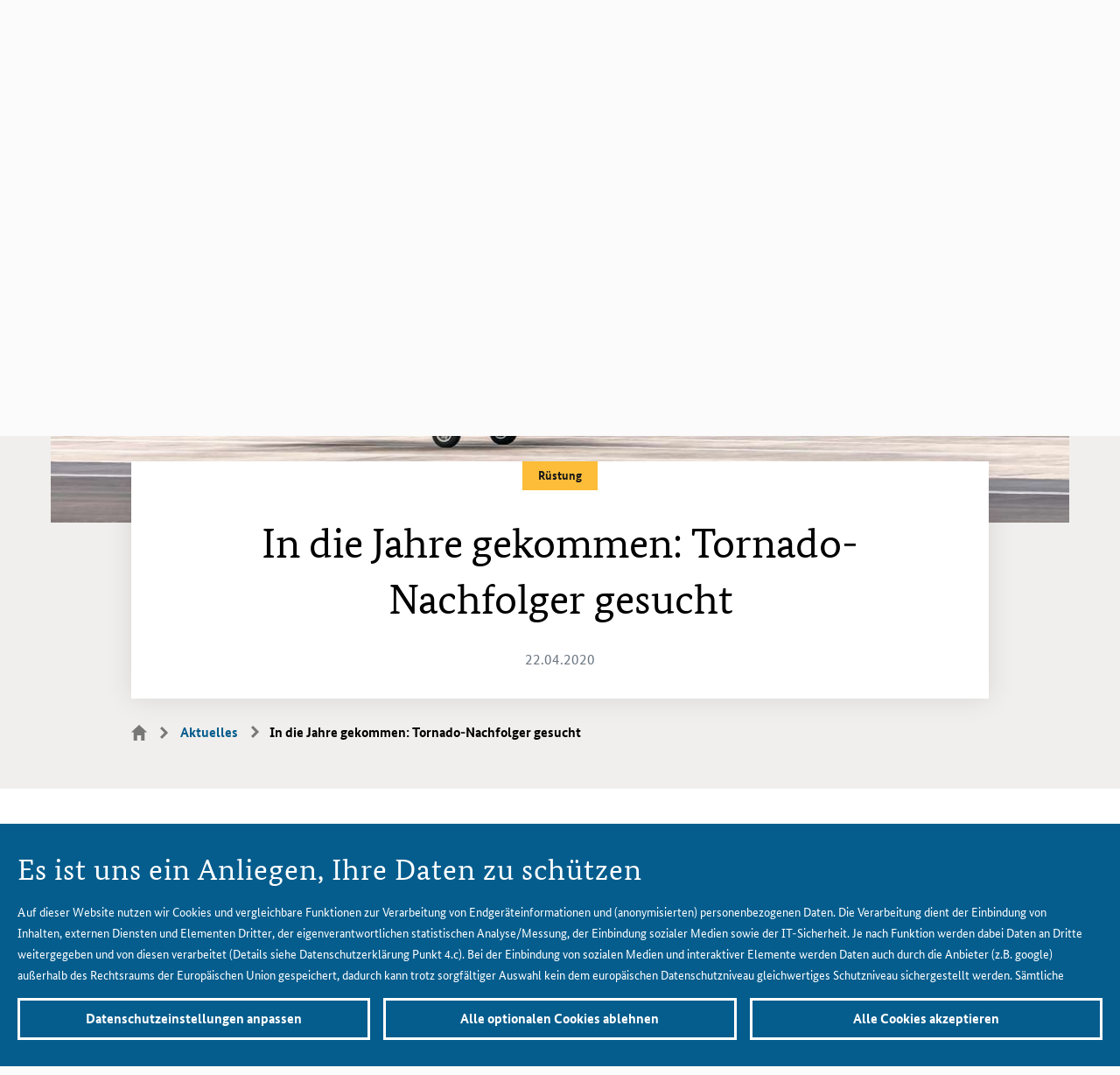

--- FILE ---
content_type: text/html;charset=UTF-8
request_url: https://www.bmvg.de/de/aktuelles/kampfflugzeug-tornado-nachfolger-gesucht-250412
body_size: 35151
content:
<!DOCTYPE html>
<html class="no-js" lang="de" dir="ltr"   >
<head itemscope >
<meta charset="UTF-8"/>
<title >In die Jahre gekommen: Tornado-Nachfolger gesucht </title>
<script type="application/json" id="privacy-defaults">{"tracking":{"enabled":false,"readonly":false},"maps":{"enabled":false,"readonly":false},"facebook":{"enabled":false,"readonly":false},"youtube":{"enabled":false,"readonly":false},"twitter":{"enabled":false,"readonly":false},"instagram":{"enabled":false,"readonly":false},"flickr":{"enabled":false,"readonly":false},"kaltura":{"enabled":false,"readonly":false},"mastodon":{"enabled":false,"readonly":false},"bluesky":{"enabled":false,"readonly":false}}</script>
<script id="matomoTrackingData" type="application/json">{"pageType":"article","pageName":"In die Jahre gekommen: Tornado-Nachfolger gesucht","date":"22.04.2020","location":"","topic":"Rüstung","assignment":"2020","language":"de"}</script>
<script nonce="aG9PZEZ1NFZzeGpnSlNq" src="https://www.bmvg.de/service/weba/de/weba.js"></script>
<meta name="google-site-verification" content="iE4_-BD1xDcdiI2vy_CxXJ3Y7riMPFKsao3NDgBiZ64"/>
<meta name="description" content="Das Kampfflugzeug ist inzwischen in die Jahre gekommen: Ein Tornado-Nachfolger wird nach rund 50 Jahren Nutzungszeit gesucht."/>
<meta name="viewport" content="width=device-width, initial-scale=1"/>
<meta itemprop="pageType" content="CMArticle"/>
<link rel="canonical" href="https://www.bmvg.de/de/aktuelles/kampfflugzeug-tornado-nachfolger-gesucht-250412"/>
<link rel="alternate" hreflang="de" href="https://www.bmvg.de/de/aktuelles/kampfflugzeug-tornado-nachfolger-gesucht-250412" title="Deutsch | Deutsch">
<meta name="twitter:card" content="summary_large_image">
<meta name="twitter:widgets:csp" content="on">
<meta property="og:type" content="website"/>
<meta property="og:url" content="https://www.bmvg.de/de/aktuelles/kampfflugzeug-tornado-nachfolger-gesucht-250412"/>
<meta property="og:title" content="In die Jahre gekommen: Tornado-Nachfolger gesucht"/><meta name="og:description" content="Das Kampfflugzeug ist inzwischen in die Jahre gekommen: Ein Tornado-Nachfolger wird nach rund 50 Jahren Nutzungszeit gesucht."/><meta property="og:image" content="https://www.bmvg.de/resource/image/250468/landscape_ratio16x9/3200/1800/6e9f5960665a4d981df99186226b7879/7C4DC34BBC3F8CD0787BC62BF0D10B74/kampfflugzeug-tornado-beim-start.jpg"/>
<link rel="icon" type="image/png" href="https://www.bmvg.de/themes/bmvg/img/meta-icons/bmvg_favicon_16x16.png"
sizes="16x16"/>
<link rel="icon" type="image/png" href="https://www.bmvg.de/themes/bmvg/img/meta-icons/bmvg_favicon_32x32.png"
sizes="32x32"/>
<link rel="apple-touch-icon" href="https://www.bmvg.de/themes/bmvg/img/meta-icons/bmvg_app-icon_57x57.png"
sizes="57x57"/>
<link rel="apple-touch-icon" href="https://www.bmvg.de/themes/bmvg/img/meta-icons/bmvg_app-icon_72x72.png"
sizes="72x72"/>
<link rel="apple-touch-icon" href="https://www.bmvg.de/themes/bmvg/img/meta-icons/bmvg_app-icon_76x76.png"
sizes="76x76"/>
<link rel="apple-touch-icon" href="https://www.bmvg.de/themes/bmvg/img/meta-icons/bmvg_app-icon_114x114.png"
sizes="114x114"/>
<link rel="apple-touch-icon" href="https://www.bmvg.de/themes/bmvg/img/meta-icons/bmvg_app-icon_120x120.png"
sizes="120x120"/>
<link rel="apple-touch-icon" href="https://www.bmvg.de/themes/bmvg/img/meta-icons/bmvg_app-icon_144x144.png"
sizes="144x144"/>
<link rel="apple-touch-icon" href="https://www.bmvg.de/themes/bmvg/img/meta-icons/bmvg_app-icon_152x152.png"
sizes="152x152"/>
<link rel="apple-touch-icon" href="https://www.bmvg.de/themes/bmvg/img/meta-icons/bmvg_app-icon_180x180.png"
sizes="180x180"/>
<link rel="stylesheet" href="https://www.bmvg.de/themes/bmvg/css/styles.css" media="screen"/>
<link rel="stylesheet" href="https://www.bmvg.de/themes/bmvg/css/print.css" media="print"/>
</head><body data-js-module="overlay privacy-protection matomo-tracking" >
<nav class="b-skiplinks" data-js-module="skiplinks">
<h6 class="skiplinks__headline">Navigation und Service</h6>
<p class="skiplinks__text"><em>Direkt zu:</em></p>
<ul class="skiplink__list">
<li class="skiplink__list-item">
<a class="skiplink__link" data-js-item="skiplink" href="#r-main">
Inhalt
</a>
</li>
<li class="skiplink__list-item">
<a class="skiplink__link" data-js-item="skiplink" href="#r-mainmenu">
Hauptmenü
</a>
</li>
<li class="skiplink__list-item">
<a class="skiplink__link" data-js-item="skiplink" data-js-click="[data-id='search-desktop-cta']"
href="#r-search">
Suche
</a>
</li>
</ul>
</nav>
<noscript class="b-nojs-banner">
<h2>Ihr JavaScript ist deaktiviert</h2>
<p>Bitte aktivieren Sie JavaScript, um alle Funktionen der Seite in Anspruch nehmen zu können</p>
</noscript>
<div class="u-page-wrapper">
<header id="r-header" data-js-item="r-header">
<div class="u-grid-row is-collapsed is-indent-header-footer is-equal-height">
<div class="u-grid-col is-col-mobile-s-7 is-col-tablet-s-6 is-col-tablet-l-4 is-col-desktop-l-3 is-flex-items-v-center is-flex-items-h-start is-mobile-flex">
<div class="b-logo">
<a class="logo__link" href="https://www.bmvg.de/de" title="Logo Bundesministerium der Verteidigung - Zur Startseite">
<picture class="c-picture--default" data-css="c-picture">
<source srcset="https://www.bmvg.de/resource/crblob/13370/394c26005376cf00f2b3d7da6d1efbc2/logo-big-svg-data.svg" media="(min-width:1000px)"/>
<img class="picture__image" src="https://www.bmvg.de/resource/crblob/13372/8ae12b5b7f96aea6f51bcd1a73694498/logo-small-svg-data.svg" alt="Logo Bundesministerium der Verteidigung" data-sizes="auto" data-optimumx="1.5"/>
</picture>
</a>
</div>
</div>
<div
class="u-grid-col is-col-mobile-s-5 is-col-tablet-s-6 is-col-tablet-l-8 is-col-desktop-l-9 is-flex-items-v-center is-flex-items-h-end is-mobile-flex">
<button class="c-cta--search-mobile is-mobile"
data-css="c-cta"
data-js-item="cta--search-mobile"
aria-controls="mobile-nav"
data-js-module="cta--search-mobile"
data-js-options="{&quot;globalEvent&quot;:&quot;cta:openSearchToggler&quot;,&quot;openedLabel&quot;:&quot;Schließen&quot;,&quot;closedLabel&quot;:&quot;Suche&quot;}"
>
<span class="cta__content" data-js-item="cta-content">Suche</span>
</button>
<button class="c-cta--burger-menu" data-css="c-cta"
aria-controls="mobile-nav"
data-js-module="cta--burger-menu"
data-js-item="cta--burger-menu"
data-js-options="{&quot;globalEvent&quot;:&quot;cta:toggleMobileNav&quot;,&quot;openedLabel&quot;:&quot;Menü ausblenden&quot;,&quot;closedLabel&quot;:&quot;Menü anzeigen&quot;}">
<span class="cta__content" data-js-item="cta-content">Menü anzeigen</span>
</button>
<div id="mobile-nav" class="b-mobile-nav" data-js-module="mobile-nav" data-js-item="mobile-nav">
<div class="b-metanavigation">
<nav class="metanavigation__nav" aria-label="Sprachnavigation">
<ul class="metanavigation__linklist" data-js-item="mobile-nav-allow-scroll">
<li class="metanavigation__linklist-item">
<button class="c-cta--language-switcher" data-css="c-cta"
aria-haspopup="true" aria-controls="toggler--language-switcher"
aria-label="Sprachauswahl"
data-js-module="cta--language-switcher"
data-js-item="language-switcher-cta"
data-js-options="{&quot;globalEvent&quot;:&quot;cta:openLanguageSwitcher&quot;,&quot;closedLabel&quot;:&quot;Deutsch&quot;,&quot;openedLabel&quot;:&quot;Schließen&quot;,&quot;forceCloseEvents&quot;:[&quot;mainnavigation:openSubSection&quot;,&quot;cta:openSearchToggler&quot;]}"
>
<span class="cta__content" data-js-item="cta-content">Deutsch</span>
</button>
<div class="c-toggler--language-switcher is-closed"
id="toggler--language-switcher" data-css="c-toggler"
data-js-module="toggler--language-switcher"
data-js-options='{&quot;globalEvent&quot;:&quot;cta:openLanguageSwitcher&quot;}'
data-js-item="toggler--language-switcher">
<div class="toggler__wrapper">
<div class="b-language-nav">
<h6 class="language-nav__headline is-aural">Sprachauswahl</h6>
<ul class="language-nav__list">
<li class="language-nav__list-item">
<strong class="language-nav__pos-index"
lang="de">
<em class="is-aural">Aktuell ausgewählt</em>
Deutsch
</strong>
</li>
<li class="language-nav__list-item">
<a class="language-nav__link" lang="en"
href="https://www.bmvg.de/en/news">English</a>
</li>
</ul>
</div>
</div>
</div>
</li>
<li class="metanavigation__linklist-item">
<a href="https://www.bmvg.de/de/presse"
class="metanavigation__link is-press-service">Presse</a>
</li>
<li class="metanavigation__linklist-item">
<a href="https://www.bmvg.de/de/service"
class="metanavigation__link ">Service und Kontakt</a>
</li>
<li class="metanavigation__linklist-item">
<a href="https://www.bmvg.de/de/gebaerdensprache"
class="metanavigation__link is-sign-language">Gebärdensprache</a>
</li>
<li class="metanavigation__linklist-item">
<a href="https://www.bmvg.de/de/leichte-sprache"
class="metanavigation__link is-easy-language">Leichte Sprache</a>
</li>
</ul>
</nav>
</div>
<div class="b-mainnavigation" id="r-mainmenu" data-js-module="mainnavigation"
>
<nav class="mainnavigation__nav" aria-label="Hauptnavigation">
<ul class="mainnavigation__section-list">
<li class="mainnavigation__section" data-js-item="section">
<button class="mainnavigation__button"
data-js-item="button"
data-id="0"
aria-controls="mainnavigation-subsection-0"
aria-expanded="false">
<!-- @formatter:off -->
Ministerium
<!-- @formatter:on -->
</button>
</li>
<li class="mainnavigation__section" data-js-item="section">
<button class="mainnavigation__button"
data-js-item="button"
data-id="2"
aria-controls="mainnavigation-subsection-2"
aria-expanded="false">
<!-- @formatter:off -->
Themen
<!-- @formatter:on -->
</button>
</li>
<li class="mainnavigation__section is-active" data-js-item="section">
<button class="mainnavigation__button"
data-js-item="button"
data-id="3"
aria-controls="mainnavigation-subsection-3"
aria-expanded="false">
<!-- @formatter:off -->
<span class="is-aural">Sie sind hier:</span>Aktuelles
<!-- @formatter:on -->
</button>
</li>
<li class="mainnavigation__section" data-js-item="section">
<button class="mainnavigation__button"
data-js-item="button"
data-id="4"
aria-controls="mainnavigation-subsection-4"
aria-expanded="false">
<!-- @formatter:off -->
Mediathek
<!-- @formatter:on -->
</button>
</li>
<li class="mainnavigation__section is-search-button" data-js-item="search-section">
<button class="c-cta--search-mobile"
data-css="c-cta"
data-id="search-desktop-cta"
aria-controls="mobile-nav"
data-js-item="cta--search-mobile"
data-js-module="cta--search"
data-js-options="{&quot;globalEvent&quot;:&quot;cta:openSearchToggler&quot;,&quot;focusEl&quot;:&quot;[data-js-item=&#39;typeahead__input&#39;]&quot;,&quot;openedLabel&quot;:&quot;Schließen&quot;,&quot;closedLabel&quot;:&quot;Suche&quot;,&quot;forceCloseEvents&quot;:[&quot;mainnavigation:openSubSection&quot;,&quot;cta:openLanguageSwitcher&quot;]}"
>
<span class="cta__content" data-js-item="cta-content">
Suche
</span>
</button>
</li>
</ul>
</nav>
<div class="mainnavigation__subsections">
<div id="mainnavigation-subsection-0"
class="mainnavigation__subsection"
data-js-item="sub-section"
data-id="0"
role="tabpanel">
<div class="mainnavigation__backlink" data-js-item="backlink">
<button class="mainnavigation__backlink-mobile-text" type="button">Ministerium</button>
<button class="mainnavigation__backlink-desktop-text" type="button">Schließen</button>
</div>
<div class="mainnavigation__overview">
<!-- @formatter:off -->
<a class="mainnavigation__link is-overview" href="https://www.bmvg.de/de/ministerium" title="Ministerium" data-tracking-parent-text="Startseite" data-tracking>
<span class="mainnavigation__link-content">Zur Übersicht<span class="mainnavigation__link-reference">: Ministerium</span></span>
</a>
<!-- @formatter:on -->
</div>
<div class="mainnavigation__content" data-js-item="content">
<ul class="mainnavigation__link-list" data-js-item="link-list">
<li class="mainnavigation__link-item" data-js-item="link">
<a class="mainnavigation__link"
href="https://www.bmvg.de/de/ministerium/verteidigungsminister-boris-pistorius" title="Verteidigungsminister"
data-tracking-parent-text="Ministerium"
data-tracking>
<span class="mainnavigation__link-content">
Verteidigungsminister </span>
</a>
</li>
<li class="mainnavigation__link-item" data-js-item="link">
<a class="mainnavigation__link"
href="https://www.bmvg.de/de/ministerium/staatssekretaere" title="Staatssekretäre"
data-tracking-parent-text="Ministerium"
data-tracking>
<span class="mainnavigation__link-content">
Staatssekretäre </span>
</a>
</li>
<li class="mainnavigation__link-item" data-js-item="link">
<a class="mainnavigation__link"
href="https://www.bmvg.de/de/ministerium/der-generalinspekteur-der-bundeswehr" title="Generalinspekteur der Bundeswehr"
data-tracking-parent-text="Ministerium"
data-tracking>
<span class="mainnavigation__link-content">
Generalinspekteur der Bundeswehr </span>
</a>
</li>
<li class="mainnavigation__link-item" data-js-item="link">
<a class="mainnavigation__link"
href="https://www.bmvg.de/de/ministerium/organisation" title="Organisation"
data-tracking-parent-text="Ministerium"
data-tracking>
<span class="mainnavigation__link-content">
Organisation </span>
</a>
</li>
<li class="mainnavigation__link-item" data-js-item="link">
<a class="mainnavigation__link"
href="https://www.bmvg.de/de/ministerium/geschichte-des-verteidigungsministeriums" title="Geschichte"
data-tracking-parent-text="Ministerium"
data-tracking>
<span class="mainnavigation__link-content">
Geschichte </span>
</a>
</li>
<li class="mainnavigation__link-item" data-js-item="link">
<a class="mainnavigation__link"
href="https://www.bmvg.de/de/ministerium/besuch-im-ministerium" title="Besuch im Ministerium"
data-tracking-parent-text="Ministerium"
data-tracking>
<span class="mainnavigation__link-content">
Besuch im Ministerium </span>
</a>
</li>
</ul>
<article data-css="c-teaser" data-js-item="teaser"
class="c-teaser--type-3 is-mainnavigation is-image-text is-h-increased"
>
<div class="teaser__image-section">
<figure class="c-figure--default " data-css="c-figure" data-js-module="figure"
>
<div class="figure__wrapper">
<picture class="lazyload c-picture--animated-objects" data-css="c-picture" >
<!-- landscape_ratio16x9 -->
<source
srcset="data:image/svg+xml,%3Csvg%20xmlns=&#39;http://www.w3.org/2000/svg&#39;/%3E" data-srcset="https://www.bmvg.de/resource/image/13660/landscape_ratio16x9/400/225/fb04e88fa4ec624c23b1707991b13f67/3367254B10659BF0947A74E7886B6BDA/a-03-03-bmvg-bienert-11.jpg 400w, https://www.bmvg.de/resource/image/13660/landscape_ratio16x9/800/450/e9e0c11dbb2294fcbe475739ce277848/A0AB2801A921D4CEAE33326403C8D54F/a-03-03-bmvg-bienert-11.jpg 800w, https://www.bmvg.de/resource/image/13660/landscape_ratio16x9/1200/675/d4a27d5cf22aca38127ab96ef0c072fd/AFBB82BA6D84E68E80DB31007C682F70/a-03-03-bmvg-bienert-11.jpg 1200w, https://www.bmvg.de/resource/image/13660/landscape_ratio16x9/1600/900/96b4d752f73f02f9708f1f785dc68c8a/2500F35E6D3A8799CCF9A49406ACB1CD/a-03-03-bmvg-bienert-11.jpg 1600w, https://www.bmvg.de/resource/image/13660/landscape_ratio16x9/2000/1125/ec7dcc27582a267deee78ba5d865c64a/CD2100A0AD7EF60A4F19F4BDCC410448/a-03-03-bmvg-bienert-11.jpg 2000w, https://www.bmvg.de/resource/image/13660/landscape_ratio16x9/200/113/4f21050b91a06f62dbaadb207e1e6929/D0456A48330D5F6E5105B5BD01F04503/a-03-03-bmvg-bienert-11.jpg 200w, https://www.bmvg.de/resource/image/13660/landscape_ratio16x9/600/338/17ae87cec734d098e7af1b3288e38804/AB8136F017CB28E3B597DD2D96CD6F11/a-03-03-bmvg-bienert-11.jpg 600w, https://www.bmvg.de/resource/image/13660/landscape_ratio16x9/1000/563/c23b6daf1c45257334cd8a5996392053/6945D4559861637B82DD2156CB1C1C05/a-03-03-bmvg-bienert-11.jpg 1000w, https://www.bmvg.de/resource/image/13660/landscape_ratio16x9/1400/788/4a2f38b75d5966a29e4dd6b1b8bcd4b0/517929111C86BCC072DA5C6B815BBD4E/a-03-03-bmvg-bienert-11.jpg 1400w, https://www.bmvg.de/resource/image/13660/landscape_ratio16x9/1800/1013/6d9a855f1d4472fcac7f394e99507a7b/A62A2BA4852A4670695EE78048B2352F/a-03-03-bmvg-bienert-11.jpg 1800w"
/>
<img class="picture__image lazyload " src="https://www.bmvg.de/resource/image/13660/landscape_ratio16x9/200/113/4f21050b91a06f62dbaadb207e1e6929/D0456A48330D5F6E5105B5BD01F04503/a-03-03-bmvg-bienert-11.jpg" alt="Leerer Besprechungsraum im Bundesministerium der Verteidigung"
data-sizes="auto" data-optimumx="1.5"
/>
</picture> </div>
</figure></div>
<div class="teaser__text-section is-no-category">
<h3 class="teaser__headline">
<a class="teaser__link" href="https://www.bmvg.de/de/ministerium/organisation/die-abteilungen" data-tracking>
Die Abteilungen </a>
</h3>
</div>
<a href="https://www.bmvg.de/de/ministerium/organisation/die-abteilungen" class="teaser__a11y-clickarea" aria-hidden="true" tabindex="-1" data-tracking></a></article><article data-css="c-teaser" data-js-item="teaser"
class="c-teaser--type-3 is-mainnavigation is-image-text is-h-increased"
>
<div class="teaser__image-section">
<figure class="c-figure--default " data-css="c-figure" data-js-module="figure"
>
<div class="figure__wrapper">
<picture class="lazyload c-picture--animated-objects" data-css="c-picture" >
<!-- landscape_ratio16x9 -->
<source
srcset="data:image/svg+xml,%3Csvg%20xmlns=&#39;http://www.w3.org/2000/svg&#39;/%3E" data-srcset="https://www.bmvg.de/resource/image/175374/landscape_ratio16x9/400/225/6fe5b93c6fbb3e03bf91f8de2c985027/A642CBEBDC4B20EA04F43974D075E1A8/aussenaufnahme-bendlerblock-verteidigungsministerium-berlin.jpg 400w, https://www.bmvg.de/resource/image/175374/landscape_ratio16x9/800/450/66ab5a3296d6602d7d5156b787a94c9c/E71455DC357BB635028EC685D37D193B/aussenaufnahme-bendlerblock-verteidigungsministerium-berlin.jpg 800w, https://www.bmvg.de/resource/image/175374/landscape_ratio16x9/1200/675/ba6314b3344929e96186d4afcad26e9a/1B898EB642B53A5C5F529CF1D7741379/aussenaufnahme-bendlerblock-verteidigungsministerium-berlin.jpg 1200w, https://www.bmvg.de/resource/image/175374/landscape_ratio16x9/1600/900/8d4967787c8f048343626d16dc2b5f06/DDDAD795FEC400A30F463184FB62962B/aussenaufnahme-bendlerblock-verteidigungsministerium-berlin.jpg 1600w, https://www.bmvg.de/resource/image/175374/landscape_ratio16x9/2000/1125/de56b05aaf81295d3d770cf3a1616f87/322CE64817DE4A2FA600F8FB8F313742/aussenaufnahme-bendlerblock-verteidigungsministerium-berlin.jpg 2000w, https://www.bmvg.de/resource/image/175374/landscape_ratio16x9/200/113/50692138e4bb76307832e7ff11ee212f/223C6D4841FAA0E0E062B4710FECC239/aussenaufnahme-bendlerblock-verteidigungsministerium-berlin.jpg 200w, https://www.bmvg.de/resource/image/175374/landscape_ratio16x9/600/338/f9a4d84803ca6ea3deb3e363f7fd0653/B9BF83E5F2D88C2A6006926C0724859D/aussenaufnahme-bendlerblock-verteidigungsministerium-berlin.jpg 600w, https://www.bmvg.de/resource/image/175374/landscape_ratio16x9/1000/563/335a3a535433bae386c0d7fccd297888/CE011BDAB8D490F5C4091E0DB145DFF2/aussenaufnahme-bendlerblock-verteidigungsministerium-berlin.jpg 1000w, https://www.bmvg.de/resource/image/175374/landscape_ratio16x9/1400/788/eae1fd9b77ba0474a58712559b665083/8C7D53431FFCBD42712551360DBDBABD/aussenaufnahme-bendlerblock-verteidigungsministerium-berlin.jpg 1400w, https://www.bmvg.de/resource/image/175374/landscape_ratio16x9/1800/1013/686cb7107d092e7ed52a7ffe6e06e37f/AC545FD16442C065D5C8FD1E7952AD9B/aussenaufnahme-bendlerblock-verteidigungsministerium-berlin.jpg 1800w"
/>
<img class="picture__image lazyload " title="Der Bendlerblock, zweiter Dientsitz des Bundesministeriums der Verteidigung (BMVg) in Berlin" src="https://www.bmvg.de/resource/image/175374/landscape_ratio16x9/200/113/50692138e4bb76307832e7ff11ee212f/223C6D4841FAA0E0E062B4710FECC239/aussenaufnahme-bendlerblock-verteidigungsministerium-berlin.jpg" alt="Außenaufnahme Bendlerblock"
data-sizes="auto" data-optimumx="1.5"
/>
</picture> </div>
</figure></div>
<div class="teaser__text-section is-no-category">
<h3 class="teaser__headline">
<a class="teaser__link" href="https://www.bmvg.de/de/ministerium/organisation/unterstellte-dienststellen" data-tracking>
Dem <abbr title="Bundesministerium der Verteidigung">BMVg<span class="is-aural">Bundesministerium der Verteidigung</span></abbr> unmittelbar unterstellte Dienststellen </a>
</h3>
</div>
<a href="https://www.bmvg.de/de/ministerium/organisation/unterstellte-dienststellen" class="teaser__a11y-clickarea" aria-hidden="true" tabindex="-1" data-tracking></a></article> </div>
</div>
<div id="mainnavigation-subsection-2"
class="mainnavigation__subsection"
data-js-item="sub-section"
data-id="2"
role="tabpanel">
<div class="mainnavigation__backlink" data-js-item="backlink">
<button class="mainnavigation__backlink-mobile-text" type="button">Themen</button>
<button class="mainnavigation__backlink-desktop-text" type="button">Schließen</button>
</div>
<div class="mainnavigation__overview">
<!-- @formatter:off -->
<a class="mainnavigation__link is-overview" href="https://www.bmvg.de/de/themen" title="Themen" data-tracking-parent-text="Startseite" data-tracking>
<span class="mainnavigation__link-content">Zur Übersicht<span class="mainnavigation__link-reference">: Themen</span></span>
</a>
<!-- @formatter:on -->
</div>
<div class="mainnavigation__content" data-js-item="content">
<ul class="mainnavigation__link-list" data-js-item="link-list">
<li class="mainnavigation__link-item" data-js-item="link">
<a class="mainnavigation__link"
href="https://www.bmvg.de/de/themen/friedenssicherung" title="Friedenssicherung"
data-tracking-parent-text="Themen"
data-tracking>
<span class="mainnavigation__link-content">
Friedenssicherung </span>
</a>
</li>
<li class="mainnavigation__link-item" data-js-item="link">
<a class="mainnavigation__link"
href="https://www.bmvg.de/de/themen/verteidigung" title="Verteidigung"
data-tracking-parent-text="Themen"
data-tracking>
<span class="mainnavigation__link-content">
Verteidigung </span>
</a>
</li>
<li class="mainnavigation__link-item" data-js-item="link">
<a class="mainnavigation__link"
href="https://www.bmvg.de/de/themen/sicherheitspolitik" title="Sicherheitspolitik"
data-tracking-parent-text="Themen"
data-tracking>
<span class="mainnavigation__link-content">
Sicherheitspolitik </span>
</a>
</li>
<li class="mainnavigation__link-item" data-js-item="link">
<a class="mainnavigation__link"
href="https://www.bmvg.de/de/themen/nachhaltigkeit" title="Nachhaltigkeit"
data-tracking-parent-text="Themen"
data-tracking>
<span class="mainnavigation__link-content">
Nachhaltigkeit </span>
</a>
</li>
<li class="mainnavigation__link-item" data-js-item="link">
<a class="mainnavigation__link"
href="https://www.bmvg.de/de/themen/cybersicherheit" title="Cybersicherheit"
data-tracking-parent-text="Themen"
data-tracking>
<span class="mainnavigation__link-content">
Cybersicherheit </span>
</a>
</li>
<li class="mainnavigation__link-item" data-js-item="link">
<a class="mainnavigation__link"
href="https://www.bmvg.de/de/themen/personal" title="Personal"
data-tracking-parent-text="Themen"
data-tracking>
<span class="mainnavigation__link-content">
Personal </span>
</a>
</li>
<li class="mainnavigation__link-item" data-js-item="link">
<a class="mainnavigation__link"
href="https://www.bmvg.de/de/themen/ruestung" title="Rüstung"
data-tracking-parent-text="Themen"
data-tracking>
<span class="mainnavigation__link-content">
Rüstung </span>
</a>
</li>
<li class="mainnavigation__link-item" data-js-item="link">
<a class="mainnavigation__link"
href="https://www.bmvg.de/de/themen/verteidigungshaushalt" title="Verteidigungshaushalt"
data-tracking-parent-text="Themen"
data-tracking>
<span class="mainnavigation__link-content">
Verteidigungshaushalt </span>
</a>
</li>
</ul>
<article data-css="c-teaser" data-js-item="teaser"
class="c-teaser--type-3 is-mainnavigation is-image-text is-h-increased"
>
<div class="teaser__image-section">
<figure class="c-figure--default " data-css="c-figure" data-js-module="figure"
>
<div class="figure__wrapper">
<picture class="lazyload c-picture--animated-objects" data-css="c-picture" >
<!-- landscape_ratio16x9 -->
<source
srcset="data:image/svg+xml,%3Csvg%20xmlns=&#39;http://www.w3.org/2000/svg&#39;/%3E" data-srcset="https://www.bmvg.de/resource/image/16248/landscape_ratio16x9/400/225/f876cca7263e6a0c4d4905c7700519bd/88B5A7FB5788B0D581755113D5AFB426/b-09-150619saberstrike-dv-day054.jpg 400w, https://www.bmvg.de/resource/image/16248/landscape_ratio16x9/800/450/5b8ef9759c2aa62b00c5b7bca1d265ab/520C861250EAFAC0F751FFB0E77B3F1D/b-09-150619saberstrike-dv-day054.jpg 800w, https://www.bmvg.de/resource/image/16248/landscape_ratio16x9/1200/675/e3e647ba4708b928391ef3f173d472f7/09BB207FD3013C3F2482E66AE9266EA2/b-09-150619saberstrike-dv-day054.jpg 1200w, https://www.bmvg.de/resource/image/16248/landscape_ratio16x9/1600/900/1ed35c4d936c78d2eb7b6c4c6e9fb930/7AD059E6B77884E17E9FA84C96D26D0F/b-09-150619saberstrike-dv-day054.jpg 1600w, https://www.bmvg.de/resource/image/16248/landscape_ratio16x9/2000/1125/b4d809aef4778086ea3ab3371769f5e1/903FB0B02DCF5F14ABF70AF03432549F/b-09-150619saberstrike-dv-day054.jpg 2000w, https://www.bmvg.de/resource/image/16248/landscape_ratio16x9/200/113/ce85bb8ef95b386252c0e97e802e04a/6F26F0428B2DADBA3FD7D4C34981EB11/b-09-150619saberstrike-dv-day054.jpg 200w, https://www.bmvg.de/resource/image/16248/landscape_ratio16x9/600/338/149fa06e187aedc993594e29597d5740/1C41E26A8E1FDD79EF09F56DFADD50F7/b-09-150619saberstrike-dv-day054.jpg 600w, https://www.bmvg.de/resource/image/16248/landscape_ratio16x9/1000/563/4835a4de245b9e78e16a5dc781c7fbb4/B31CB7C192EE23F05982CC93C4B7EA4C/b-09-150619saberstrike-dv-day054.jpg 1000w, https://www.bmvg.de/resource/image/16248/landscape_ratio16x9/1400/788/1f2470282f656e152dedae58d4b74b93/41720F76FB0FD1AFE6F0D7283D58690D/b-09-150619saberstrike-dv-day054.jpg 1400w, https://www.bmvg.de/resource/image/16248/landscape_ratio16x9/1800/1013/b3b0fa71c392f104260adebb1b8c7329/84EEE7F4F961323A73055B6153E3B469/b-09-150619saberstrike-dv-day054.jpg 1800w"
/>
<img class="picture__image lazyload " title="Die NATO ist ein Verteidigungsbündnis" src="https://www.bmvg.de/resource/image/16248/landscape_ratio16x9/200/113/ce85bb8ef95b386252c0e97e802e04a/6F26F0428B2DADBA3FD7D4C34981EB11/b-09-150619saberstrike-dv-day054.jpg" alt="NATO- und EU-Flagge wehen im Wind, im Hintergrund angetretene Soldaten unterschiedlicher Nationen"
data-sizes="auto" data-optimumx="1.5"
/>
</picture> </div>
</figure></div>
<div class="teaser__text-section ">
<span class="is-aural">Kategorie</span>
<em class="teaser__category is-category-type-1">
Dossier
</em> <h3 class="teaser__headline">
<a class="teaser__link" href="https://www.bmvg.de/de/themen/dossiers" data-tracking>
Dossiers </a>
</h3>
</div>
<a href="https://www.bmvg.de/de/themen/dossiers" class="teaser__a11y-clickarea" aria-hidden="true" tabindex="-1" data-tracking></a></article> </div>
</div>
<div id="mainnavigation-subsection-3"
class="mainnavigation__subsection"
data-js-item="sub-section"
data-id="3"
role="tabpanel">
<div class="mainnavigation__backlink" data-js-item="backlink">
<button class="mainnavigation__backlink-mobile-text" type="button">Aktuelles</button>
<button class="mainnavigation__backlink-desktop-text" type="button">Schließen</button>
</div>
<div class="mainnavigation__overview">
<!-- @formatter:off -->
<a class="mainnavigation__link is-overview" href="https://www.bmvg.de/de/aktuelles" title="Aktuelles" data-tracking-parent-text="Startseite" data-tracking>
<span class="mainnavigation__link-content">Zur Übersicht<span class="mainnavigation__link-reference">: Aktuelles</span></span>
</a>
<!-- @formatter:on -->
</div>
<div class="mainnavigation__content" data-js-item="content">
<article data-css="c-teaser" data-js-item="teaser"
class="c-teaser--type-3 is-mainnavigation is-image-text is-h-increased"
>
<div class="teaser__image-section">
<figure class="c-figure--default " data-css="c-figure" data-js-module="figure"
>
<div class="figure__wrapper">
<picture class="lazyload c-picture--animated-objects" data-css="c-picture" >
<!-- landscape_ratio16x9 -->
<source
srcset="data:image/svg+xml,%3Csvg%20xmlns=&#39;http://www.w3.org/2000/svg&#39;/%3E" data-srcset="https://www.bmvg.de/resource/image/6058408/landscape_ratio16x9/400/225/67b33284b3e037a3b3faf0954d861c2/76817C8A28874FCEF40EA761AE8FDE40/symbolbild-geraet-und-ausruestung-bundeswehr.jpg 400w, https://www.bmvg.de/resource/image/6058408/landscape_ratio16x9/800/450/6bff4e6f7fa0a1262a24872592f421c/7CBF20402AE89A6333E459AF9F334949/symbolbild-geraet-und-ausruestung-bundeswehr.jpg 800w, https://www.bmvg.de/resource/image/6058408/landscape_ratio16x9/1200/675/5923e1589fc8bfa1febf04bb8b639e24/D54EBA0A3DB4230DB9B1C1D124F3F7ED/symbolbild-geraet-und-ausruestung-bundeswehr.jpg 1200w, https://www.bmvg.de/resource/image/6058408/landscape_ratio16x9/1600/900/c0739ced62b4d55d4088e9ae0a3a392d/06C0DC1A493C0B7233555E95D191A0A3/symbolbild-geraet-und-ausruestung-bundeswehr.jpg 1600w, https://www.bmvg.de/resource/image/6058408/landscape_ratio16x9/2000/1125/afa8ea15ed1455847824610cb8b0c5eb/BC50F5D505170D7FA6F4C770D792CF07/symbolbild-geraet-und-ausruestung-bundeswehr.jpg 2000w, https://www.bmvg.de/resource/image/6058408/landscape_ratio16x9/200/113/4f087d3bc3800111cd0a69aeda75294d/08CF51961B3004B0EF911E57B83E679A/symbolbild-geraet-und-ausruestung-bundeswehr.jpg 200w, https://www.bmvg.de/resource/image/6058408/landscape_ratio16x9/600/338/ee9f549efab7672af5e47a4088f2db11/F6035300A2634C3614885D89DD723135/symbolbild-geraet-und-ausruestung-bundeswehr.jpg 600w, https://www.bmvg.de/resource/image/6058408/landscape_ratio16x9/1000/563/d503d1aa15a8658667728584feadee86/6267A178A2898F82AE9181EB716F0EE7/symbolbild-geraet-und-ausruestung-bundeswehr.jpg 1000w, https://www.bmvg.de/resource/image/6058408/landscape_ratio16x9/1400/788/745ffc0421804aacb2597ebd6da2460a/5F245D849D99FC602B823964B839937B/symbolbild-geraet-und-ausruestung-bundeswehr.jpg 1400w, https://www.bmvg.de/resource/image/6058408/landscape_ratio16x9/1800/1013/253cdca4bda01f4b5804a69395288c87/1D451E25230AB5E32E76A838F0568A8A/symbolbild-geraet-und-ausruestung-bundeswehr.jpg 1800w"
/>
<img class="picture__image lazyload " title="Symbolbild Gerät und Ausrüstung Bundeswehr" src="https://www.bmvg.de/resource/image/6058408/landscape_ratio16x9/200/113/4f087d3bc3800111cd0a69aeda75294d/08CF51961B3004B0EF911E57B83E679A/symbolbild-geraet-und-ausruestung-bundeswehr.jpg" alt="Auf offenem Gelände stehen Fahrzeuge der Bundeswehr und Soldaten."
data-sizes="auto" data-optimumx="1.5"
/>
</picture> </div>
</figure></div>
<div class="teaser__text-section ">
<span class="is-aural">Kategorie</span>
<em class="teaser__category is-category-type-2">
Beschaffung
</em> <h3 class="teaser__headline">
<a class="teaser__link" href="https://www.bmvg.de/de/aktuelles/parlament-beschliesst-beschaffungsbeschleunigungsgesetz-6058406" data-tracking>
Bundestag beschließt Gesetz zur schnelleren Beschaffung </a>
</h3>
<dl class="teaser__metadata">
<dt class="is-aural">Veröffentlichungsdatum</dt>
<dd class="teaser__metadata-value"> <time class="cm-medialist__time"
datetime="2026-01-15T15:45:00+01:00">15.01.2026</time>
</dd>
</dl></div>
<a href="https://www.bmvg.de/de/aktuelles/parlament-beschliesst-beschaffungsbeschleunigungsgesetz-6058406" class="teaser__a11y-clickarea" aria-hidden="true" tabindex="-1" data-tracking></a></article><article data-css="c-teaser" data-js-item="teaser"
class="c-teaser--type-3 is-mainnavigation is-image-text is-h-increased"
>
<div class="teaser__image-section">
<figure class="c-figure--default " data-css="c-figure" data-js-module="figure"
>
<div class="figure__wrapper">
<picture class="lazyload c-picture--animated-objects" data-css="c-picture" >
<!-- landscape_ratio16x9 -->
<source
srcset="data:image/svg+xml,%3Csvg%20xmlns=&#39;http://www.w3.org/2000/svg&#39;/%3E" data-srcset="https://www.bmvg.de/resource/image/6058524/landscape_ratio16x9/400/225/543accfd711dfd77ac6a99b8aab3138a/0D08B20C247FCE87A1C4CF45C2F2DF6A/pistorius-gueler-vm-tuerkei-besuch.jpg 400w, https://www.bmvg.de/resource/image/6058524/landscape_ratio16x9/800/450/48faebe7d80b8a406dff4dbcab22e78a/9EE7C257BEA57BEE901F0E9F73AB5563/pistorius-gueler-vm-tuerkei-besuch.jpg 800w, https://www.bmvg.de/resource/image/6058524/landscape_ratio16x9/1200/675/644a5ead63c01e6bde8662f168b1fba6/6CA0B4C402A57EF84267DB79A49C29DB/pistorius-gueler-vm-tuerkei-besuch.jpg 1200w, https://www.bmvg.de/resource/image/6058524/landscape_ratio16x9/1600/900/813458351f3b8b1e61a82e64c2a0b206/2B388572FC7A0FC6D05E0847328EF7B2/pistorius-gueler-vm-tuerkei-besuch.jpg 1600w, https://www.bmvg.de/resource/image/6058524/landscape_ratio16x9/2000/1125/be0ce23ee8bd855f6a329661eb3b6bcb/250464F1B92EFB1834F2E801380B2B44/pistorius-gueler-vm-tuerkei-besuch.jpg 2000w, https://www.bmvg.de/resource/image/6058524/landscape_ratio16x9/200/113/ad9179ebfe810821c502d09da40e4347/CAA3A894113B74DBBDDE70DE58E59CF1/pistorius-gueler-vm-tuerkei-besuch.jpg 200w, https://www.bmvg.de/resource/image/6058524/landscape_ratio16x9/600/338/2e6821ea49b6f1c480f944fef807902e/A2AC9DD453795D35B7F2CE73C8ADDADF/pistorius-gueler-vm-tuerkei-besuch.jpg 600w, https://www.bmvg.de/resource/image/6058524/landscape_ratio16x9/1000/563/ed19129ec0d7e00a204c97d8e72faa22/332769111C7DC250E3B4E187B836C4AB/pistorius-gueler-vm-tuerkei-besuch.jpg 1000w, https://www.bmvg.de/resource/image/6058524/landscape_ratio16x9/1400/788/58451222a9776047e63cffdfb9c8e737/B64D9F78AA6961D0018AC2A1AD408EBF/pistorius-gueler-vm-tuerkei-besuch.jpg 1400w, https://www.bmvg.de/resource/image/6058524/landscape_ratio16x9/1800/1013/2525149accb16c0b1f8b49e7eeb0ef06/4543F890DC12116081DF780904B1714A/pistorius-gueler-vm-tuerkei-besuch.jpg 1800w"
/>
<img class="picture__image lazyload " title="Verteidigungsminister Pistorius empfängt türkischen Amtskollegen" src="https://www.bmvg.de/resource/image/6058524/landscape_ratio16x9/200/113/ad9179ebfe810821c502d09da40e4347/CAA3A894113B74DBBDDE70DE58E59CF1/pistorius-gueler-vm-tuerkei-besuch.jpg" alt="Boris Pistorius und Yaşar Güler geben sich die Hand."
data-sizes="auto" data-optimumx="1.5"
/>
</picture> </div>
</figure></div>
<div class="teaser__text-section ">
<span class="is-aural">Kategorie</span>
<em class="teaser__category is-category-type-2">
Aktuelles
</em> <h3 class="teaser__headline">
<a class="teaser__link" href="https://www.bmvg.de/de/aktuelles/pistorius-empfaengt-tuerkischen-verteidigungsminister-6058336" data-tracking>
Deutschland will Kooperation mit <abbr title="North Atlantic Treaty Organization">NATO<span class="is-aural">North Atlantic Treaty Organization</span></abbr>-Partner Türkei … </a>
</h3>
<dl class="teaser__metadata">
<dt class="is-aural">Veröffentlichungsdatum</dt>
<dd class="teaser__metadata-value"> <time class="cm-medialist__time"
datetime="2026-01-14T21:31:00+01:00">14.01.2026</time>
</dd>
</dl></div>
<a href="https://www.bmvg.de/de/aktuelles/pistorius-empfaengt-tuerkischen-verteidigungsminister-6058336" class="teaser__a11y-clickarea" aria-hidden="true" tabindex="-1" data-tracking></a></article><article data-css="c-teaser" data-js-item="teaser"
class="c-teaser--type-3 is-mainnavigation is-image-text is-h-increased"
>
<div class="teaser__image-section">
<figure class="c-figure--default " data-css="c-figure" data-js-module="figure"
>
<div class="figure__wrapper">
<picture class="lazyload c-picture--animated-objects" data-css="c-picture" >
<!-- landscape_ratio16x9 -->
<source
srcset="data:image/svg+xml,%3Csvg%20xmlns=&#39;http://www.w3.org/2000/svg&#39;/%3E" data-srcset="https://www.bmvg.de/resource/image/6058034/landscape_ratio16x9/400/225/d13e02854335f14be2069246e6b99730/6FD9AA62A8D3A8B957AF3147BAEDA9D3/pistorius-kallas-treffen-bmvg.jpg 400w, https://www.bmvg.de/resource/image/6058034/landscape_ratio16x9/800/450/b53d0f56c829fc244984d2ac3f4a466a/75C6741CA6FEA222F2BE2A1A71BE320C/pistorius-kallas-treffen-bmvg.jpg 800w, https://www.bmvg.de/resource/image/6058034/landscape_ratio16x9/1200/675/5243a366236da5f65640b574c1df4a62/BA120FEBCA824952F90B11C08E3F7913/pistorius-kallas-treffen-bmvg.jpg 1200w, https://www.bmvg.de/resource/image/6058034/landscape_ratio16x9/1600/900/2bd23002ab4bd63205d5f9449878e5fd/D855C41018C7EA3AB22BACC7D03C3910/pistorius-kallas-treffen-bmvg.jpg 1600w, https://www.bmvg.de/resource/image/6058034/landscape_ratio16x9/2000/1125/e1152e71d1d92c09a20682731b5fd889/5EA476399D30BA4A2E591B695443AD62/pistorius-kallas-treffen-bmvg.jpg 2000w, https://www.bmvg.de/resource/image/6058034/landscape_ratio16x9/200/113/3f8f8b172cb0a8a0eb19ce41c9b89ccd/81B4169B689AB03D056DBA3028471D40/pistorius-kallas-treffen-bmvg.jpg 200w, https://www.bmvg.de/resource/image/6058034/landscape_ratio16x9/600/338/25cc746df8d36263afb6aa511c72e643/8797DDE9E8FD7E563E493B328F1C2D61/pistorius-kallas-treffen-bmvg.jpg 600w, https://www.bmvg.de/resource/image/6058034/landscape_ratio16x9/1000/563/da6e3b5f1ec177d5a94a5ef1b43c7984/0E8F9F9AF59DE28EC5944CFBC4AFB864/pistorius-kallas-treffen-bmvg.jpg 1000w, https://www.bmvg.de/resource/image/6058034/landscape_ratio16x9/1400/788/47e0004cbb57c34b79f7c4233e49a52b/135588404EA5E7398875EC0E2D217065/pistorius-kallas-treffen-bmvg.jpg 1400w, https://www.bmvg.de/resource/image/6058034/landscape_ratio16x9/1800/1013/46954a1560e71288bc27521976c4b5cb/1D97CC01526D455C2FE4C1825E814C7B/pistorius-kallas-treffen-bmvg.jpg 1800w"
/>
<img class="picture__image lazyload " title="Verteidigungsminister Pistorius trifft EU-Außenbeauftragte Kallas" src="https://www.bmvg.de/resource/image/6058034/landscape_ratio16x9/200/113/3f8f8b172cb0a8a0eb19ce41c9b89ccd/81B4169B689AB03D056DBA3028471D40/pistorius-kallas-treffen-bmvg.jpg" alt="Kaja Kallas und Boris Pistorius stehen nebeneinander."
data-sizes="auto" data-optimumx="1.5"
/>
</picture> </div>
</figure></div>
<div class="teaser__text-section ">
<span class="is-aural">Kategorie</span>
<em class="teaser__category is-category-type-2">
EU
</em> <h3 class="teaser__headline">
<a class="teaser__link" href="https://www.bmvg.de/de/aktuelles/pistorius-trifft-eu-aussenbeauftragte-kallas-6057806" data-tracking>
Verteidigungsminister empfängt <abbr title="Europäische Union">EU<span class="is-aural">Europäische Union</span></abbr>-Außenbeauftragte </a>
</h3>
<dl class="teaser__metadata">
<dt class="is-aural">Veröffentlichungsdatum</dt>
<dd class="teaser__metadata-value"> <time class="cm-medialist__time"
datetime="2026-01-13T19:28:00+01:00">13.01.2026</time>
</dd>
</dl></div>
<a href="https://www.bmvg.de/de/aktuelles/pistorius-trifft-eu-aussenbeauftragte-kallas-6057806" class="teaser__a11y-clickarea" aria-hidden="true" tabindex="-1" data-tracking></a></article> </div>
</div>
<div id="mainnavigation-subsection-4"
class="mainnavigation__subsection"
data-js-item="sub-section"
data-id="4"
role="tabpanel">
<div class="mainnavigation__backlink" data-js-item="backlink">
<button class="mainnavigation__backlink-mobile-text" type="button">Mediathek</button>
<button class="mainnavigation__backlink-desktop-text" type="button">Schließen</button>
</div>
<div class="mainnavigation__overview">
<!-- @formatter:off -->
<a class="mainnavigation__link is-overview" href="https://www.bmvg.de/de/mediathek" title="Mediathek" data-tracking-parent-text="Startseite" data-tracking>
<span class="mainnavigation__link-content">Zur Übersicht<span class="mainnavigation__link-reference">: Mediathek</span></span>
</a>
<!-- @formatter:on -->
</div>
<div class="mainnavigation__content" data-js-item="content">
<article data-css="c-teaser" data-js-item="teaser"
class="c-teaser--type-3 is-mainnavigation is-image-text is-h-increased"
>
<div class="teaser__image-section">
<figure class="c-figure--default is-gallery" data-css="c-figure" data-js-module="figure"
>
<div class="figure__wrapper">
<picture class="lazyload c-picture--animated-objects" data-css="c-picture" >
<!-- landscape_ratio16x9 -->
<source
srcset="data:image/svg+xml,%3Csvg%20xmlns=&#39;http://www.w3.org/2000/svg&#39;/%3E" data-srcset="https://www.bmvg.de/resource/image/6053740/landscape_ratio16x9/400/225/47c6a191580704385bd4ee7049f4f48/4D48660EE0D54E1756DF907C012D2CC4/ankunft-seefernaufklaerer-boeing-p-8a-poseidon.jpg 400w, https://www.bmvg.de/resource/image/6053740/landscape_ratio16x9/800/450/e8e2c24ee4a8ee25a69c68bb39a89fa8/83C8079F5C1B59FEABB010E6A073D17A/ankunft-seefernaufklaerer-boeing-p-8a-poseidon.jpg 800w, https://www.bmvg.de/resource/image/6053740/landscape_ratio16x9/1200/675/997b21607a9d53fc213b50c1062b97e3/DF663A31C1B507366EA6A5333CAE0E9B/ankunft-seefernaufklaerer-boeing-p-8a-poseidon.jpg 1200w, https://www.bmvg.de/resource/image/6053740/landscape_ratio16x9/1600/900/5a8d1acb933c21906530b3eb872d65bd/E397A36D2759996427CB609F350A041C/ankunft-seefernaufklaerer-boeing-p-8a-poseidon.jpg 1600w, https://www.bmvg.de/resource/image/6053740/landscape_ratio16x9/2000/1125/2c5da06ba0033241a394d6b2dc2549f8/7F6CA848A7CB7828311D36D6D45E09F1/ankunft-seefernaufklaerer-boeing-p-8a-poseidon.jpg 2000w, https://www.bmvg.de/resource/image/6053740/landscape_ratio16x9/200/113/317acb279f0b6840649601519f2580ae/2F81A8F9198B7ED948E0CC8097600633/ankunft-seefernaufklaerer-boeing-p-8a-poseidon.jpg 200w, https://www.bmvg.de/resource/image/6053740/landscape_ratio16x9/600/338/f8e5c08463dd7eb36bc3d6c816a4a17a/D4DDE2120F3880252B69160AC2EA7114/ankunft-seefernaufklaerer-boeing-p-8a-poseidon.jpg 600w, https://www.bmvg.de/resource/image/6053740/landscape_ratio16x9/1000/563/2f4e33eda5ed00844ea443233e44671c/2DC3230BBF6BD7B073FE20EC12AAA38C/ankunft-seefernaufklaerer-boeing-p-8a-poseidon.jpg 1000w, https://www.bmvg.de/resource/image/6053740/landscape_ratio16x9/1400/788/8569c957e238e29d1db1a93d3b6ab6e7/59B5083197283DD143B903ECA7AFE29B/ankunft-seefernaufklaerer-boeing-p-8a-poseidon.jpg 1400w, https://www.bmvg.de/resource/image/6053740/landscape_ratio16x9/1800/1013/96c82a7b883dbfe96e12211b5e41cd73/0842D51C40A77FBF52ADF27905FAA5D8/ankunft-seefernaufklaerer-boeing-p-8a-poseidon.jpg 1800w"
/>
<img class="picture__image lazyload " title="Seefernaufklärer Boeing P-8A Poseidon Ankunft BER" src="https://www.bmvg.de/resource/image/6053740/landscape_ratio16x9/200/113/317acb279f0b6840649601519f2580ae/2F81A8F9198B7ED948E0CC8097600633/ankunft-seefernaufklaerer-boeing-p-8a-poseidon.jpg" alt="Boris Pistorius steht vor einem Seefernaufklärer Boeing P-8A Poseidon."
data-sizes="auto" data-optimumx="1.5"
/>
</picture> </div>
</figure></div>
<div class="teaser__text-section ">
<span class="is-aural">Kategorie</span>
<em class="teaser__category is-category-type-1">
Galerie
</em> <h3 class="teaser__headline">
<a class="teaser__link" href="https://www.bmvg.de/de/mediathek/das-jahr-im-verteidigungsministerium-highlights-2025-im-bild-6053700" data-tracking>
Bildergalerie: Das Jahr 2025 im Verteidigungsministerium </a>
</h3>
<dl class="teaser__metadata">
<dt class="is-aural">Veröffentlichungsdatum</dt>
<dd class="teaser__metadata-value">
<time class="cm-medialist__time"
datetime="2025-12-23T12:00:00+01:00">23.12.2025</time>
&middot; 13 Bilder
</dd>
</dl></div>
<a href="https://www.bmvg.de/de/mediathek/das-jahr-im-verteidigungsministerium-highlights-2025-im-bild-6053700" class="teaser__a11y-clickarea" aria-hidden="true" tabindex="-1" data-tracking></a></article><article data-css="c-teaser" data-js-item="teaser"
class="c-teaser--type-3 is-mainnavigation is-image-text is-h-increased"
>
<div class="teaser__image-section">
<figure class="c-figure--default is-video-preview" data-css="c-figure" data-js-module="figure"
>
<div class="figure__wrapper">
<picture class="lazyload c-picture--animated-objects" data-css="c-picture" >
<!-- landscape_ratio16x9 -->
<source
srcset="data:image/svg+xml,%3Csvg%20xmlns=&#39;http://www.w3.org/2000/svg&#39;/%3E" data-srcset="https://www.bmvg.de/resource/image/6049040/landscape_ratio16x9/400/225/6d4ee1b4254a7d95a0c65cc4e6a2acd9/C92AE4C3CF0EAFF6B791F0FF41953A69/thumbnail.jpg 400w, https://www.bmvg.de/resource/image/6049040/landscape_ratio16x9/800/450/fc4259a295b61a55a8ba35841671bce8/488375D959FC3FE1C7BA258C0F90A133/thumbnail.jpg 800w, https://www.bmvg.de/resource/image/6049040/landscape_ratio16x9/1200/675/59ffda97ebd64556689305513246e99c/835316F950FC403A6D70CD0536381DD5/thumbnail.jpg 1200w, https://www.bmvg.de/resource/image/6049040/landscape_ratio16x9/1600/900/a6a2eee89971cea72ddaa098c767bf3c/A1C31330004756FFC4EA2EC64B4D6502/thumbnail.jpg 1600w, https://www.bmvg.de/resource/image/6049040/landscape_ratio16x9/2000/1125/87d1baa51a429dec1865aa208319a974/3597219FB6B4C21D979F7E244CBCA21B/thumbnail.jpg 2000w, https://www.bmvg.de/resource/image/6049040/landscape_ratio16x9/200/113/90e579b78f4106bf2cfbdfb8aa1fd460/3DDE4B227A1A55769B90CA36AD1189B3/thumbnail.jpg 200w, https://www.bmvg.de/resource/image/6049040/landscape_ratio16x9/600/338/6c44b950c78c6fdd5cc08848f34a850a/F692E26C051A0D9D8E6E7405A6CA5BDF/thumbnail.jpg 600w, https://www.bmvg.de/resource/image/6049040/landscape_ratio16x9/1000/563/173907b3e3ca8880714b97f26baab2d9/7052C0A1130A5B768F2F10595F6ACBFE/thumbnail.jpg 1000w, https://www.bmvg.de/resource/image/6049040/landscape_ratio16x9/1400/788/8321ae6c4ae7221122b0afe3e4be9b3e/D7E65F3576D846B960220A7FD5CA78AE/thumbnail.jpg 1400w, https://www.bmvg.de/resource/image/6049040/landscape_ratio16x9/1800/1013/42e1faa2546c667a9d396a43e6ae9fe7/1D67278644E2A67619C76B8FD97C76DA/thumbnail.jpg 1800w"
/>
<img class="picture__image lazyload " src="https://www.bmvg.de/resource/image/6049040/landscape_ratio16x9/200/113/90e579b78f4106bf2cfbdfb8aa1fd460/3DDE4B227A1A55769B90CA36AD1189B3/thumbnail.jpg" alt="Pistorius steht an einem Rednerpult und spricht."
data-sizes="auto" data-optimumx="1.5"
/>
</picture> </div>
</figure></div>
<div class="teaser__text-section ">
<span class="is-aural">Kategorie</span>
<em class="teaser__category is-category-type-1">
Rede
</em> <h3 class="teaser__headline">
<a class="teaser__link" href="https://www.bmvg.de/de/mediathek/pistorius-spricht-im-bundestag-zum-neuen-wehrdienst-6048728" data-tracking>
Rede Pistorius: Bundestag stimmt über Neuen Wehrdienst ab </a>
</h3>
<dl class="teaser__metadata">
<dt class="is-aural">Veröffentlichungsdatum</dt>
<dd class="teaser__metadata-value"> <time class="cm-medialist__time"
datetime="2025-12-05T11:30:00+01:00">05.12.2025</time>
</dd>
</dl></div>
<a href="https://www.bmvg.de/de/mediathek/pistorius-spricht-im-bundestag-zum-neuen-wehrdienst-6048728" class="teaser__a11y-clickarea" aria-hidden="true" tabindex="-1" data-tracking></a></article><article data-css="c-teaser" data-js-item="teaser"
class="c-teaser--type-3 is-mainnavigation is-image-text is-h-increased"
>
<div class="teaser__image-section">
<figure class="c-figure--default is-video-preview" data-css="c-figure" data-js-module="figure"
>
<div class="figure__wrapper">
<picture class="lazyload c-picture--animated-objects" data-css="c-picture" >
<!-- landscape_ratio16x9 -->
<source
srcset="data:image/svg+xml,%3Csvg%20xmlns=&#39;http://www.w3.org/2000/svg&#39;/%3E" data-srcset="https://www.bmvg.de/resource/image/6048598/landscape_ratio16x9/400/225/5bd4b3d51672b212afd8d30bc025cf48/45432FD748F76C9892BC4936CEC1E4E8/thumbnail-pistorius-rede-bundestag.jpg 400w, https://www.bmvg.de/resource/image/6048598/landscape_ratio16x9/800/450/81d667e6c669d76e511994310cee1d95/77CBF4142173844D48362B468469004F/thumbnail-pistorius-rede-bundestag.jpg 800w, https://www.bmvg.de/resource/image/6048598/landscape_ratio16x9/1200/675/17ce195a9c2cc8259695f5c22f177989/D1878B69E06D2AFB5D1C6245EA561D43/thumbnail-pistorius-rede-bundestag.jpg 1200w, https://www.bmvg.de/resource/image/6048598/landscape_ratio16x9/1600/900/26c1d56f0596151fa57a2f9d7006ef71/98678D90623D20A4BD75FD2FE13FCE53/thumbnail-pistorius-rede-bundestag.jpg 1600w, https://www.bmvg.de/resource/image/6048598/landscape_ratio16x9/2000/1125/467e701c11923e6e176aaa314298e25b/50C0E88CCA8636964F39697A389B7862/thumbnail-pistorius-rede-bundestag.jpg 2000w, https://www.bmvg.de/resource/image/6048598/landscape_ratio16x9/200/113/3c65e3e155f93acc2732ec03bc424e5c/78ABC557579A57B1852F50BC1EE74D37/thumbnail-pistorius-rede-bundestag.jpg 200w, https://www.bmvg.de/resource/image/6048598/landscape_ratio16x9/600/338/d9999d6ad877b016e21d7ae2a1fd4bf6/A619DEEF260CE4E802CF401907FD5A9B/thumbnail-pistorius-rede-bundestag.jpg 600w, https://www.bmvg.de/resource/image/6048598/landscape_ratio16x9/1000/563/1c6a6a86637f4874c5ca0f3447a8b635/C971E414EF7AC9317D7D0280E5C503F9/thumbnail-pistorius-rede-bundestag.jpg 1000w, https://www.bmvg.de/resource/image/6048598/landscape_ratio16x9/1400/788/c0215fdd1ae5660cef04cf26a250f9a3/2A0AB37A9F6B8504BA6162A6B5FCBD60/thumbnail-pistorius-rede-bundestag.jpg 1400w, https://www.bmvg.de/resource/image/6048598/landscape_ratio16x9/1800/1013/5556dca00d9f0f830976a83944594fe4/39489292AF90F48F9B81A1916688B7E2/thumbnail-pistorius-rede-bundestag.jpg 1800w"
/>
<img class="picture__image lazyload " title="Thumbnail Pistorius Rede Bundestag" src="https://www.bmvg.de/resource/image/6048598/landscape_ratio16x9/200/113/3c65e3e155f93acc2732ec03bc424e5c/78ABC557579A57B1852F50BC1EE74D37/thumbnail-pistorius-rede-bundestag.jpg" alt="Boris Pistorius steht an einem Rednerpult und spricht."
data-sizes="auto" data-optimumx="1.5"
/>
</picture> </div>
</figure></div>
<div class="teaser__text-section ">
<span class="is-aural">Kategorie</span>
<em class="teaser__category is-category-type-1">
Rede
</em> <h3 class="teaser__headline">
<a class="teaser__link" href="https://www.bmvg.de/de/mediathek/rede-bundestag-pistorius-friedensbemuehungen-ukraine-krieg-6048416" data-tracking>
Friedensbemühungen für die Ukraine: Pistorius im Bundestag </a>
</h3>
<dl class="teaser__metadata">
<dt class="is-aural">Veröffentlichungsdatum</dt>
<dd class="teaser__metadata-value"> <time class="cm-medialist__time"
datetime="2025-12-04T14:45:00+01:00">04.12.2025</time>
</dd>
</dl></div>
<a href="https://www.bmvg.de/de/mediathek/rede-bundestag-pistorius-friedensbemuehungen-ukraine-krieg-6048416" class="teaser__a11y-clickarea" aria-hidden="true" tabindex="-1" data-tracking></a></article> </div>
</div>
</div>
</div> </div>
</div>
</div>
</header>
<main id="r-main" data-js-item="r-main">
<section class="u-section ">
<div class="section__content">
<div class="section__row is-position-relative isnt-vertical-padding">
<div class="u-grid-row is-overflow-search is-high-zindex">
<div class="c-toggler--search-toggler is-indent-header-footer is-closed" id="search-toggler"
data-css="c-toggler" data-js-module="toggler"
data-js-options='{"globalEvent":"cta:openSearchToggler"}'
aria-hidden="true" data-js-height="111">
<div class="toggler__wrapper">
<div id="r-search" class="b-searchform" data-js-item="searchform"
data-js-module="searchform"
data-js-options='{"searchFilterId" : "search-filter"}'>
<h2 class="is-aural">Suchfeld</h2>
<form class="c-form--searchform "
action="https://www.bmvg.de/de/suche" method="GET" data-css="c-form"
data-js-module="form-ajax">
<div class="form__fieldset-content is-no-vertical-padding is-bottom-line">
<fieldset class="form__fieldset is-small">
<legend class="form__legend is-col-mobile-s-12 is-aural">Suche-Formular</legend>
<div class="form__row searchform__flex-row">
<div class="form__col searchform__flex-col is-flex-fill is-no-margin">
<div class="form__text">
<div class="u-typeahead" data-js-module="typeahead"
data-js-options="{&quot;serviceOptions&quot;:{&quot;url&quot;:&quot;https://www.bmvg.de/service/search-v1/de/7916&quot;,&quot;method&quot;:&quot;get&quot;,&quot;type&quot;:&quot;json&quot;,&quot;contentType&quot;:&quot;application/json&quot;}}"
>
<div class="form__input" role="group">
<div class="form__label-wrapper">
<label for="typeahead" class="form__input-label is-aural">Suche</label>
</div>
<div class="form__input-wrapper" data-js-item="error-message-target">
<input id="typeahead" name="typeahead" type="text"
placeholder="Suchen"
data-error-message="Es ist ein Fehler aufgetreten"
maxlength="512" pattern="[\u0020-\u024F]*"
data-js-item="typeahead__input" autocomplete="off" class="form__input-text"
value="">
</div>
</div>
<span class="typeahead__input-emphasis" data-js-item="typeahead__input-emphasis"></span>
<ul class="typeahead__list" role="listbox" data-js-item="typeahead__list"
data-js-height="400px"></ul>
</div>
</div>
</div>
<div class="form__col searchform__flex-col is-no-margin">
<button type="submit" class="form__submit">
<span class="form__submit-text" aria-hidden="true">Suchen</span>
<span class="is-aural">Suchanfrage abschicken</span>
</button>
</div>
</div>
</fieldset>
</div> </form>
</div>
</div>
</div>
</div>
</div>
</div>
</section>
<section class="u-section ">
<div class="section__content">
<div class="section__row isnt-vertical-padding">
<div class="u-grid-row is-collapsed">
<div class="u-grid-col is-col-mobile-s-12 is-col-tablet-s-12 is-col-tablet-l-12 is-col-desktop-l-12">
<div class="c-content-header--default is-bg-color-first is-offset-bg-color-top"
data-css="c-content-header"
data-js-options="{&quot;isFallbackVideo&quot;:false}"
>
<figure class="c-figure--content-header" data-css="c-figure" data-js-module="figure"
>
<div class="figure__wrapper">
<picture class="lazyload c-picture--content-header lazyload" data-css="c-picture" >
<!-- landscape_ratio18x7 -->
<source
srcset="data:image/svg+xml,%3Csvg%20xmlns=&#39;http://www.w3.org/2000/svg&#39;/%3E" data-srcset="https://www.bmvg.de/resource/image/250468/landscape_ratio18x7/200/78/e630c900503c74be85d9c30a42c8df4a/6B943F5850CD440C41F2BBBB8C8EF138/kampfflugzeug-tornado-beim-start.jpg 200w, https://www.bmvg.de/resource/image/250468/landscape_ratio18x7/400/156/bf8311c71b80c01af5a0c849a62d4940/13B2C6CA1E57B0C6E9C264F68C24395D/kampfflugzeug-tornado-beim-start.jpg 400w, https://www.bmvg.de/resource/image/250468/landscape_ratio18x7/600/234/aee83828ec58f65f15645d5cb28d74c2/9C88675DA15A678D52622AFB8F5595AA/kampfflugzeug-tornado-beim-start.jpg 600w, https://www.bmvg.de/resource/image/250468/landscape_ratio18x7/800/312/77867a935ca72aef0288e6f9ea56146a/2F0DA396C121884566EDDBBCCA2204A3/kampfflugzeug-tornado-beim-start.jpg 800w, https://www.bmvg.de/resource/image/250468/landscape_ratio18x7/1000/389/6ec1f6935f0844a1b31a0e38afedb886/1E1FD282A423315EE18BDDD26C88CF07/kampfflugzeug-tornado-beim-start.jpg 1000w, https://www.bmvg.de/resource/image/250468/landscape_ratio18x7/1200/467/84bcc385fcf1be107a23a3f0e6c84950/E73B5F227F4F886FE57E38D50494DC38/kampfflugzeug-tornado-beim-start.jpg 1200w, https://www.bmvg.de/resource/image/250468/landscape_ratio18x7/1400/545/b75fbd2a04b52f9d7b352f50e554f301/448994A673381D0869ACA82985F0CC95/kampfflugzeug-tornado-beim-start.jpg 1400w, https://www.bmvg.de/resource/image/250468/landscape_ratio18x7/1600/623/c01060577d05fd8c0b1bb17a845f96/751408966E4E1CAFC5B17F1A0E60E9EB/kampfflugzeug-tornado-beim-start.jpg 1600w, https://www.bmvg.de/resource/image/250468/landscape_ratio18x7/1800/700/59d0f763911ab6a91848b2547255f0c9/034F21552D5452705F7641382BF0A46F/kampfflugzeug-tornado-beim-start.jpg 1800w, https://www.bmvg.de/resource/image/250468/landscape_ratio18x7/2000/778/16972c0fbeda7bfffa1af24ef85ef9f3/C17C981333BC38CE5045BBDB3284CAC7/kampfflugzeug-tornado-beim-start.jpg 2000w, https://www.bmvg.de/resource/image/250468/landscape_ratio18x7/2200/856/72a097332ace4632c08417a64fff5cd5/1D8AB05885C9874ABB10CB80EF4F746B/kampfflugzeug-tornado-beim-start.jpg 2200w, https://www.bmvg.de/resource/image/250468/landscape_ratio18x7/2400/934/e284a3f28379e723442d6129b2914820/32D10387BEB01366D353122C343A4AF9/kampfflugzeug-tornado-beim-start.jpg 2400w, https://www.bmvg.de/resource/image/250468/landscape_ratio18x7/2600/1012/80fd1f6b7a769ba88444fdd1f9cb2e2f/C69C069971DF3B853A5D5772DEFD53ED/kampfflugzeug-tornado-beim-start.jpg 2600w, https://www.bmvg.de/resource/image/250468/landscape_ratio18x7/2800/1089/3263badea226378b16ff1da485218345/2A98A07731A0F48BF58E8EEB69FB990D/kampfflugzeug-tornado-beim-start.jpg 2800w, https://www.bmvg.de/resource/image/250468/landscape_ratio18x7/3000/1167/be80662147ba3f6559e21e4fa2291fc3/E96E221F6743CCD3CC4B7B1BE6C1E31E/kampfflugzeug-tornado-beim-start.jpg 3000w, https://www.bmvg.de/resource/image/250468/landscape_ratio18x7/3200/1245/ed171ab3e6e845a69bce1c1be04d8948/480F97747AC715A8BC0C32BCCCB637C3/kampfflugzeug-tornado-beim-start.jpg 3200w"
media="(min-width:1280px)"
/>
<!-- landscape_ratio16x9 -->
<source
srcset="data:image/svg+xml,%3Csvg%20xmlns=&#39;http://www.w3.org/2000/svg&#39;/%3E" data-srcset="https://www.bmvg.de/resource/image/250468/landscape_ratio16x9/200/113/791b79d1c17c11be3c41b40dbd2022c8/614779A9BD47335EF514F2799099BA2B/kampfflugzeug-tornado-beim-start.jpg 200w, https://www.bmvg.de/resource/image/250468/landscape_ratio16x9/400/225/c2c20d025507eed642b0823529f83c22/0770B4EA2B1D1143834B6984C3015733/kampfflugzeug-tornado-beim-start.jpg 400w, https://www.bmvg.de/resource/image/250468/landscape_ratio16x9/600/338/83028be7f87378294b3bde5de18ab926/AB9BE14784F124DA345EC2F7C6D421A7/kampfflugzeug-tornado-beim-start.jpg 600w, https://www.bmvg.de/resource/image/250468/landscape_ratio16x9/800/450/d7116bf421f00734014ca2a39522a54d/1C77AA5A92A2EED0A06CCAEBC190F7DB/kampfflugzeug-tornado-beim-start.jpg 800w, https://www.bmvg.de/resource/image/250468/landscape_ratio16x9/1000/563/af4572a53b1b2e61935603765d622bb3/2C7C38AA1D90E696A7DF7EB0AB8C012A/kampfflugzeug-tornado-beim-start.jpg 1000w, https://www.bmvg.de/resource/image/250468/landscape_ratio16x9/1200/675/49c3faa6d9d9b05734f6f682d68e208a/64543E6884468A58BD1255F374430F99/kampfflugzeug-tornado-beim-start.jpg 1200w, https://www.bmvg.de/resource/image/250468/landscape_ratio16x9/1400/788/7bea711d0bdfa1cc4a9d87106fdc9e41/A1E25169959D2DF514D1373F28EED68B/kampfflugzeug-tornado-beim-start.jpg 1400w, https://www.bmvg.de/resource/image/250468/landscape_ratio16x9/1600/900/8339b104061e014effc7624fea946982/0D3F7C53E6CA684A67C0C29DE1FA4EEC/kampfflugzeug-tornado-beim-start.jpg 1600w, https://www.bmvg.de/resource/image/250468/landscape_ratio16x9/1800/1013/769e3eb44a1abce3d368bd6838cc8302/78A63774320E1B1ED1680C2C6968456B/kampfflugzeug-tornado-beim-start.jpg 1800w, https://www.bmvg.de/resource/image/250468/landscape_ratio16x9/2000/1125/25f285d9f6e732e0fdb06a1aed4ae6c7/A75B661D89EA03F03F19198D16FCD68C/kampfflugzeug-tornado-beim-start.jpg 2000w, https://www.bmvg.de/resource/image/250468/landscape_ratio16x9/2200/1238/3d0e1881275af5384d2b5755d6ee5494/E265F06FE8DCF376DB16350B8350030E/kampfflugzeug-tornado-beim-start.jpg 2200w, https://www.bmvg.de/resource/image/250468/landscape_ratio16x9/2400/1350/966e19ec5392d501c32e23658a6a0028/2F4DF447E415F026EE2C3F1D7F963B12/kampfflugzeug-tornado-beim-start.jpg 2400w, https://www.bmvg.de/resource/image/250468/landscape_ratio16x9/2600/1463/8f2497149136571e62d4355abdb5cda/BFB50574F45033BA7FE7FDA841BF0945/kampfflugzeug-tornado-beim-start.jpg 2600w, https://www.bmvg.de/resource/image/250468/landscape_ratio16x9/2800/1575/9bd74e0b1076b766c82f5a13c9b83237/2695F2016F688FB8DD1E41C93B6383BA/kampfflugzeug-tornado-beim-start.jpg 2800w, https://www.bmvg.de/resource/image/250468/landscape_ratio16x9/3000/1688/f2e3381071ee54270b4310beff52b9a8/FDF4D124F918CC10A0E62388FB8F6B3E/kampfflugzeug-tornado-beim-start.jpg 3000w, https://www.bmvg.de/resource/image/250468/landscape_ratio16x9/3200/1800/6e9f5960665a4d981df99186226b7879/7C4DC34BBC3F8CD0787BC62BF0D10B74/kampfflugzeug-tornado-beim-start.jpg 3200w"
media="(min-width:768px)"
/>
<!-- landscape_ratio4x3 -->
<source
srcset="data:image/svg+xml,%3Csvg%20xmlns=&#39;http://www.w3.org/2000/svg&#39;/%3E" data-srcset="https://www.bmvg.de/resource/image/250468/landscape_ratio4x3/200/150/cadba876424a62876ffb37154fd79244/29DBB00AF8F80E4DC433D733D072D8B7/kampfflugzeug-tornado-beim-start.jpg 200w, https://www.bmvg.de/resource/image/250468/landscape_ratio4x3/400/300/f05a3551a2c48058433acfe35b3a9e97/AE4FAE5475D99CD9FBC5E43D7EF46303/kampfflugzeug-tornado-beim-start.jpg 400w, https://www.bmvg.de/resource/image/250468/landscape_ratio4x3/600/450/b4a1318b0376556b638b2ae1be3378a2/F3A4B22E05132ED0DA5BA6396E7CD5C6/kampfflugzeug-tornado-beim-start.jpg 600w, https://www.bmvg.de/resource/image/250468/landscape_ratio4x3/800/600/ce6afe45b27db6c424ff589db55f5d46/C72BCBF275C18CD0C39BD556EC068C92/kampfflugzeug-tornado-beim-start.jpg 800w, https://www.bmvg.de/resource/image/250468/landscape_ratio4x3/1000/750/a566bd58cf162299a710fa6da61e291d/51B6295606EE4299474207367C39402E/kampfflugzeug-tornado-beim-start.jpg 1000w, https://www.bmvg.de/resource/image/250468/landscape_ratio4x3/1200/900/166665f611bf7707e77c03a84a44a8cd/797787A8C2D5B989F47EFDBD72CAF917/kampfflugzeug-tornado-beim-start.jpg 1200w, https://www.bmvg.de/resource/image/250468/landscape_ratio4x3/1400/1050/774824e5980e351c37baf586aabf397/01E675AB17CE9AF7E559A8D15DD6AF8F/kampfflugzeug-tornado-beim-start.jpg 1400w, https://www.bmvg.de/resource/image/250468/landscape_ratio4x3/1600/1200/cc1f2103731988756bb8e9b1fbc056b2/8B43EB1EB4BCC99900EA0D2B9DFDA718/kampfflugzeug-tornado-beim-start.jpg 1600w, https://www.bmvg.de/resource/image/250468/landscape_ratio4x3/1800/1350/9c46b86fdcdaac5593300acb144f55eb/7FADFE6F0BEBDB1B9453626D7D999D58/kampfflugzeug-tornado-beim-start.jpg 1800w, https://www.bmvg.de/resource/image/250468/landscape_ratio4x3/2000/1500/6149ecbe39ee6894bd061b7b4c1a0cf/D8EE960D66DE14D10362742A226F3781/kampfflugzeug-tornado-beim-start.jpg 2000w, https://www.bmvg.de/resource/image/250468/landscape_ratio4x3/2200/1650/5982b6047f5a2f158188cc209ab3b616/D1935851CE19DC74FE0263B80CF0673E/kampfflugzeug-tornado-beim-start.jpg 2200w, https://www.bmvg.de/resource/image/250468/landscape_ratio4x3/2400/1800/52ee5c8d0abbe3c0ba7caeb674a40c0c/F516F4A7DF7DB7364B6EF6D6373E0EF0/kampfflugzeug-tornado-beim-start.jpg 2400w, https://www.bmvg.de/resource/image/250468/landscape_ratio4x3/2600/1950/70dedffaf7f7e9a541091334d388735/89A097B8126A9FC46975561FC53DE20A/kampfflugzeug-tornado-beim-start.jpg 2600w, https://www.bmvg.de/resource/image/250468/landscape_ratio4x3/2800/2100/1bd97efacc5bfc55936fd55064f06b86/65099CAC63616CA42C0699150D9AF676/kampfflugzeug-tornado-beim-start.jpg 2800w, https://www.bmvg.de/resource/image/250468/landscape_ratio4x3/3000/2250/204709307968cb284f6bfe5910a191d6/FD240827E30DDFBC81434F59771F3B79/kampfflugzeug-tornado-beim-start.jpg 3000w, https://www.bmvg.de/resource/image/250468/landscape_ratio4x3/3200/2400/57e06f1378255f40dcc5ffda1f8fd45f/43A1385D9B77638FA99B2CA96A5AFB49/kampfflugzeug-tornado-beim-start.jpg 3200w"
media="(min-width:10px)"
/>
<img class="picture__image lazyload " title="Das Kampfflugzeug Tornado 46+38 startet beim NATO Tiger Meet 2019 in Frankreich." src="https://www.bmvg.de/resource/image/250468/landscape_ratio18x7/200/78/e630c900503c74be85d9c30a42c8df4a/6B943F5850CD440C41F2BBBB8C8EF138/kampfflugzeug-tornado-beim-start.jpg" alt="Ein Kampfflugzeug vom Typ Tornado beim Start von der Rollbahn"
data-sizes="auto" data-optimumx="1.5"
/>
</picture> </div>
<figcaption class="figure__caption">
<div class="figure__caption-inner">
<div class="figure__caption-source">
<button class="c-cta--caption-source-small" data-css="c-cta" data-js-item="figure-source-cta" aria-haspopup="true" aria-controls="6fc745c6-7c37-40a4-a0b6-f8ad4d2ffffd" aria-expanded="false" title="Quelle">
<span class="is-aural">Quelle</span>
</button>
<div id="6fc745c6-7c37-40a4-a0b6-f8ad4d2ffffd" class="c-toggler--caption-source is-closed" data-css="c-toggler" data-js-item="figure-source-toggler" aria-hidden="true" role="tooltip">
<div class="toggler__wrapper">
Bundeswehr/Johannes Heyn <button class="c-cta--caption-source-close" data-css="c-cta" data-js-item="figure-source-cta">Schließen</button>
</div>
</div>
</div>
</div>
</figcaption>
</figure>
<div class="content-header__headline-wrapper is-indent">
<div class="content-header__headline is-pos-offset-1" data-js-item="headline">
<span class="content-header__headline-label">
<em class="content-header__headline-label-inner is-category-type-2">
Rüstung
</em> </span>
<h1 class="content-header__headline-text">
In die Jahre gekommen: Tornado-Nachfolger gesucht </h1>
<span class="content-header__headline-meta-data">
<span class="content-header__headline-date-list">
<span class="is-aural">Veröffentlichungsdatum</span>
<span class="content-header__headline-date">
<time datetime="2020-04-22T16:15:00">
22.04.2020
</time>
</span>
</span>
</span> </div>
<nav class="b-breadscroller" data-js-module="scroll-indicator"
data-js-options='{&quot;scrollToEnd&quot;:true}'>
<strong class="breadscroller__headline is-aural" id="breadscroller__headline-1">Sie sind hier:</strong>
<div class="breadscroller__content" data-js-item="scroll-indicator" aria-labelledby="breadscroller__headline-1">
<div class="breadscroller__list-wrapper" data-js-item="scroll-wrapper">
<ul class="breadscroller__list" data-js-item="scroll-content">
<li class="breadscroller__list-item">
<a href="https://www.bmvg.de/de" class="breadscroller__item-link" data-tracking>Startseite</a>
</li>
<li class="breadscroller__list-item">
<a href="https://www.bmvg.de/de/aktuelles" class="breadscroller__item-link" data-tracking>Aktuelles</a>
<strong class="breadscroller__item-active">In die Jahre gekommen: Tornado-Nachfolger gesucht</strong>
</li>
</ul>
</div>
</div>
</nav>
</div>
</div>
</div>
</div>
</div>
</div>
</section>
<section class="u-section " >
<h2>
<em class="is-aural">Erster Abschnitt des ArtikelsIn die Jahre gekommen: Tornado-Nachfolger gesucht</em>
</h2>
<div class="section__content">
<div class="section__row is-indent" >
<div class="u-grid-row is-collapsed">
<div class="u-grid-col is-col-mobile-s-12 is-col-tablet-s-12 is-col-tablet-l-10 is-col-tablet-l-offset-1 is-col-desktop-l-8 is-col-desktop-l-offset-2">
<div class="c-rte--default" data-css="c-rte">
<p><strong>Schon seit 1981 nutzt die Luftwaffe der Bundeswehr den Kampfjet Tornado in unterschiedlichen Versionen und Einsatzrollen. Nach rund 50 Jahren Nutzungszeit und zahlreichen Verbesserungen soll dann 2030 die Tornado-Ära enden.</strong></p><p>Sein Design stammt aus den 1970er-Jahren. Dennoch erfüllt der als Panavia 200 entwickelte Tornado-Jagdbomber noch heute vollständig seine anspruchsvollen Aufgaben. Erst kürzlich kehrten die als Aufklärungsflugzeuge im Kampf gegen die Terrororganisation <abbr title="„Islamischer Staat“">IS<span class="is-aural">„Islamischer Staat“</span></abbr> eingesetzten Jets von ihrem Einsatz bei Operation <span lang="en">Inherent Resolve </span>zurück. Doch nach rund 50 Jahren soll die Nutzung der Tornados bald enden.</p><h3>Eckpfeiler im Einsatz</h3><p>Die Bundeswehr fliegt derzeit noch 85 PA-200 Tornados. Dabei werden die Flugzeuge in unterschiedlichen Varianten und Konfigurationen eingesetzt. Die deutsche Tornado-Flotte setzt sich aus Jagdbombern (IDS für <span lang="en">Interdiction Strike) </span>und den Tornados für den elektronischen Kampf (<abbr title="Electronic Combat and Reconnaissance">ECR<span class="is-aural">Electronic Combat and Reconnaissance</span></abbr> für <span lang="en">Electronic Combat and Reconnaissance) </span>zusammen. Alle Tornados können zudem zur optischen und Infrarot-Aufklärung ausgerüstet werden.</p><p>Der Tornado kann extrem tief fliegen: Im reinen Sichtflug können die Piloten die Flughöhe manuell gesteuert auf bis zu 30 Meter verringern. Sein Geländefolgeradar ermöglicht dem Tornado einen dem Geländeprofil angepassten Tiefflug in 60 Metern Höhe bei nahezu jeder Wetterlage. Dabei läuft die Steuerung voll oder nur teilweise über Autopilot. Jederzeit kann außerdem manuell übernommen werden. Das Waffensystem Tornado trägt derzeit allein die Fähigkeitsanteile der Bundeswehr für die nukleare Teilhabe, bei der Unterdrückung gegnerischer Luftverteidigung und beim Seekrieg aus der Luft.</p><h3>Regelmäßig angepasst</h3><p>Viele Modernisierungen hat der Tornado bislang erlebt. Er wird in allen absehbaren Szenarien weiterhin erfolgreich bestehen. Die modernisierte Technik verleiht dem Tornado in Verbindung mit einem sehr effektiven Selbstschutzsystem, insbesondere unter Bedrohung, eine hohe Zielgenauigkeit mit hohem Durchsetzungsvermögen. Die Fähigkeiten zum Angriff auf Bodenziele deckt aber auch der moderne <a class="is-ext" title="Öffnet in neuem Fenster" href="https://www.bundeswehr.de/de/ausruestung-technik-bundeswehr/luftsysteme-bundeswehr/eurofighter" target="_blank" rel="noopener">Eurofighter</a> ab.</p><h3>Multinationale Entwicklung</h3><p>Doch das von Deutschland, Großbritannien und Italien gemeinsam entwickelte Design aus den 1970er-Jahren stößt mittlerweile in der Nutzung und Betrieb auch an seine Grenzen. Gerade aufgrund der Alterung der Systemkomponenten gibt es immer wieder technische und finanzielle Risiken in der Instandhaltung und dem Weiterbetrieb. Das Obsoleszenzmanagement ist damit enorm aufwendig und kostenintensiv. Die entsprechenden Risiken und Wirtschaftlichkeitserwägungen sprechen daher gegen einen Weiterbetrieb über 2030 hinaus. Deshalb wird nun die Suche nach einem Nachfolger für das allwetterfähige, zweisitzige Kampfflugzeug forciert. Die Bundeswehr erhielt zwischen 1981 und 1992 insgesamt 357 dieser Mehrzweckkampfflugzeuge. In seinen verschiedenen Versionen flog der Tornado bei der Luftwaffe und der Marine. Nach einer Dienstzeit von dann rund 50 Jahren soll die Geschichte der Tornados in der Bundeswehr 2030 enden.</p><h3>Am Anfang der Suche</h3><p>Um den Tornado rechtzeitig zu ersetzen und vor allem seine Fähigkeiten ohne Unterbrechung zu erhalten, beginnt jetzt der Prozess zur Beschaffung eines Nachfolgeflugzeuges. Besonderes Augenmerk wird dabei nicht nur auf die notwendigen Fähigkeiten gelegt. Mögliche negative Auswirkungen auf die laufenden europäischen Projekte, wie beispielsweise das „<span lang="en">Next Generation Weapon System„, </span>sollen vermieden werden. Nicht zuletzt spielt auch die Auslastung der deutschen und europäischen wehrtechnischen Industrie bei den anstehenden Entscheidungen eine Rolle.</p>
<div class="c-contact--author-ref" data-css="c-contact" >
<div class="contact__meta-data-wrapper">
<dl class="contact__metadata">
<dt class="contact__metadata-author">von</dt>
<dd class="contact__metadata-value">
<span class="contact__metadata-author-name">Alexander&nbsp;Schröder</span>
</dd>
</dl>
</div>
</div> </div>
</div>
</div>
</div> </div>
</section><section class="u-section ">
<div class="section__content" >
<div class="section__row is-negative-indent-top" >
<a class="c-cta--section-teasing-cta is-link" href="https://www.bmvg.de/de/tornado-nachfolger-beschaffung-neue-kampfflugzeuge-fuer-truppe" title="F-35: Nachfolger für den Tornado"
data-css="c-cta"
data-js-module="filter-config"
data-js-options="{&quot;filterId&quot;:&quot;filter-&quot;,&quot;filterData&quot;:{}}"
>
Zur Übersicht </a>
</div> </div>
</section>
<section class="u-section ">
<div class="section__content">
<div class="section__row is-indent isnt-vertical-padding">
<div class="u-grid-row is-collapsed">
<div class="u-grid-col is-col-mobile-s-12 is-col-tablet-s-12 is-col-tablet-l-12 is-col-desktop-l-12">
<div class="c-social-share--default" data-js-module="social-share" data-css="c-social-share">
<button class="social-share__cta" data-js-item="cta" aria-expanded="false" aria-haspopup="true" aria-controls="social-share1-4kvnwzkek6tramc46fx5qyqg">
<span class="social-share__cta-content" data-js-item="cta-content">Seite teilen</span>
</button>
<div id="social-share1-4kvnwzkek6tramc46fx5qyqg" class="social-share_toggler" data-js-item="toggler" aria-hidden="true">
<button type="button" class="c-cta--close" data-css="c-cta"
data-js-item="toggler-close">Schließen</button>
<div class="social-share_toggler-wrapper">
<h3 class="social-share__toggler-label">Inhalte teilen via</h3>
<ul class="social-share__list">
<li class="social-share__item">
<a href="https://www.facebook.com/sharer/sharer.php?u=https%3A%2F%2Fwww.bmvg.de%2Fde%2Faktuelles%2Fkampfflugzeug-tornado-nachfolger-gesucht-250412" class="social-share__link is-facebook"
title="Diese Seite auf Facebook teilen" target=&quot;_blank&quot;
data-js-item="share-link"
data-tracking>Facebook</a>
</li>
<li class="social-share__item">
<a href="mailto:?subject=Seite:%20Aktuelle%20Meldungen&amp;body=Link:%20https%3A%2F%2Fwww.bmvg.de%2Fde%2Faktuelles%2Fkampfflugzeug-tornado-nachfolger-gesucht-250412" class="social-share__link is-mail"
title="Diese Seite per E-Mail teilen"
data-js-item="share-link"
data-tracking>E-Mail</a>
</li>
</ul>
</div>
</div>
</div> </div>
</div>
</div>
</div>
</section>
<template data-js-item="privacy-protection-banner">
<div class="c-privacy-protection-banner c-privacy-protection-banner--default" role="dialog" aria-labelledby="banner2-7znw81m9k59zpmw6i69tiqt5l" tabindex="0">
<div class="privacy-protection-banner__container">
<div class="privacy-protection-banner__inner">
<h4 class="privacy-protection-banner__headline" id="banner2-7znw81m9k59zpmw6i69tiqt5l">Es ist uns ein Anliegen, Ihre Daten zu schützen</h4>
<div class="c-rte--privacy-protection-banner" data-css="c-rte">
<p>Auf dieser Website nutzen wir Cookies und vergleichbare Funktionen zur Verarbeitung von Endgeräteinformationen und (anonymisierten) personenbezogenen Daten. Die Verarbeitung dient der Einbindung von Inhalten, externen Diensten und Elementen Dritter, der eigenverantwortlichen statistischen Analyse/Messung, der Einbindung sozialer Medien sowie der IT-Sicherheit. Je nach Funktion werden dabei Daten an Dritte weitergegeben und von diesen verarbeitet (Details siehe Datenschutzerklärung Punkt 4.c). Bei der Einbindung von sozialen Medien und interaktiver Elemente werden Daten auch durch die Anbieter (z.B. google) außerhalb des Rechtsraums der Europäischen Union gespeichert, dadurch kann trotz sorgfältiger Auswahl kein dem europäischen Datenschutzniveau gleichwertiges Schutzniveau sichergestellt werden. Sämtliche Einwilligungen sind freiwillig, für die Nutzung unserer Website nicht erforderlich und können jederzeit über den Link „Datenschutzeinstellungen anpassen“ in der Fußzeile unten widerrufen oder individuell eingestellt werden.</p> </div>
<div class="privacy-protection-banner__btn-wrapper">
<button class="c-cta--privacy-protection is-edit" data-css="c-cta" data-js-item="privacy-protection-edit" type="button">
<span class="cta__content">Datenschutzeinstellungen anpassen</span>
</button>
<button class="c-cta--privacy-protection is-default" data-css="c-cta" data-js-item="privacy-protection-default" type="button">
<span class="cta__content">Alle optionalen Cookies ablehnen</span>
</button>
<button class="c-cta--privacy-protection is-confirm" data-css="c-cta" data-js-item="privacy-protection-confirm" type="button">
<span class="cta__content">Alle Cookies akzeptieren</span>
</button>
</div>
</div>
</div>
</div>
</template>
<template data-js-item="privacy-protection-overlay">
<div class="c-privacy-protection-overlay c-privacy-protection-overlay--default" data-js-module="privacy-protection-overlay" role="dialog" aria-labelledby="overlay3-1xay02mvkghecpmch2q8cn811" tabindex="0">
<div class="privacy-protection-overlay__wrapper">
<div class="privacy-protection-overlay__inner-layer">
<div class="privacy-protection-overlay__content">
<div class="privacy-protection-overlay__inner-left">
<div class="privacy-protection-overlay__logo">
<picture class="c-picture c-picture--default">
<source srcset="https://www.bmvg.de/resource/crblob/13370/394c26005376cf00f2b3d7da6d1efbc2/logo-big-svg-data.svg" media="(min-width: 1230px)">
<source srcset="https://www.bmvg.de/resource/crblob/13372/8ae12b5b7f96aea6f51bcd1a73694498/logo-small-svg-data.svg">
<img class="picture__image" src="https://www.bmvg.de/resource/crblob/13370/394c26005376cf00f2b3d7da6d1efbc2/logo-big-svg-data.svg" data-sizes="auto" data-optimumx="1.5" alt="Logo Bundesministerium der Verteidigung" role="img">
</picture>
</div>
</div>
<div class="privacy-protection-overlay__inner-right">
<div class="privacy-protection-overlay__intro">
<h4 class="privacy-protection-overlay__headline" id="overlay3-1xay02mvkghecpmch2q8cn811">Es ist uns ein Anliegen, Ihre Daten zu schützen</h4>
<div class="c-rte c-rte--overlay">
<p>Detaillierte Informationen zum Datenschutz finden Sie unter <a class="is-int" href="https://www.bmvg.de/de/datenschutz" target="_self">Datenschutzerklärung</a></p> </div>
</div>
<div class="privacy-protection-overlay__button-wrapper">
<form class="privacy-protection-overlay__form">
<ul class="privacy-protection-overlay__form-checkboxes">
<li class="privacy-protection-overlay__form-checkbox-item">
<div class="privacy-protection-overlay__form-checkbox-item-inner">
<div class="privacy-protection-overlay__form-checkbox-wrapper">
<input id="checkbox4-7rihn9yp7i2jml4ogvpxvyyq1" name="tracking" type="checkbox" value="tracking" required="required" class="privacy-protection-overlay__form-checkbox-input" data-js-item="privacy-protection-checkbox">
<label class="privacy-protection-overlay__form-checkbox-label" for="checkbox4-7rihn9yp7i2jml4ogvpxvyyq1">
Matomo
<span aria-hidden="true" class="privacy-protection-overlay__form-checkbox-inner-on">An</span>
<span aria-hidden="true" class="privacy-protection-overlay__form-checkbox-inner-off">Aus</span>
</label>
</div>
<div class="privacy-protection-overlay__form-checkbox-description">
<p class="privacy-protection-overlay__form-checkbox-description-text">
Mit diesen Cookies können wir Besuche zählen und Zugriffsquellen prüfen, um die Leistung unserer Website zu ermitteln und zu verbessern.
<button class="c-cta c-cta--privacy-protection-overlay-toggle" data-title="Mehr anzeigen" type="button" data-js-module="cta" data-css="c-cta" data-js-options='{"globalEvent":"toggler:toggle","globalEventId":"tracking","openedLabel":"Weniger anzeigen","closedLabel":"Mehr anzeigen"}'>
<span class="cta__content" data-js-item="cta-content" data-title="Mehr anzeigen">Mehr anzeigen</span>
</button>
</p>
<div id="tracking" class="c-toggler c-toggler--privacy-protection-overlay is-closed" data-js-module="toggler" data-css="c-toggler" data-js-options='{"globalEvent":"toggler:toggle","globalEventId":"tracking"}'>
<div class="toggler__wrapper">
<p>Durch sie sehen wir auf anonymisierter Basis, welche Inhalte auf wieviel Interesse stoßen und wo wir unser Angebot noch verbessern können. Durch diese Cookies können wir Ihnen ein auf Ihre Bedürfnisse zugeschnittenes Nutzererlebnis bieten. Wenn Sie diese Cookies nicht zulassen, können wir nicht analysieren, wann unsere Nutzerinnen und Nutzer (auf anonymisierter Basis) unsere Website besucht haben.</p> </div>
</div>
</div>
</div>
</li>
<li class="privacy-protection-overlay__form-checkbox-item">
<div class="privacy-protection-overlay__form-checkbox-item-inner">
<div class="privacy-protection-overlay__form-checkbox-wrapper">
<input id="checkbox5-4bd9nl9e6n9eofkrxxjn6xdob" name="maps" type="checkbox" value="maps" required="required" class="privacy-protection-overlay__form-checkbox-input" data-js-item="privacy-protection-checkbox">
<label class="privacy-protection-overlay__form-checkbox-label" for="checkbox5-4bd9nl9e6n9eofkrxxjn6xdob">
Google Maps
<span aria-hidden="true" class="privacy-protection-overlay__form-checkbox-inner-on">An</span>
<span aria-hidden="true" class="privacy-protection-overlay__form-checkbox-inner-off">Aus</span>
</label>
</div>
<div class="privacy-protection-overlay__form-checkbox-description">
<p class="privacy-protection-overlay__form-checkbox-description-text">
Für die Dienststellensuche verwenden wir Google Maps, um geographische Informationen visuell darzustellen.
<button class="c-cta c-cta--privacy-protection-overlay-toggle" data-title="Mehr anzeigen" type="button" data-js-module="cta" data-css="c-cta" data-js-options='{"globalEvent":"toggler:toggle","globalEventId":"maps","openedLabel":"Weniger anzeigen","closedLabel":"Mehr anzeigen"}'>
<span class="cta__content" data-js-item="cta-content" data-title="Mehr anzeigen">Mehr anzeigen</span>
</button>
</p>
<div id="maps" class="c-toggler c-toggler--privacy-protection-overlay is-closed" data-js-module="toggler" data-css="c-toggler" data-js-options='{"globalEvent":"toggler:toggle","globalEventId":"maps"}'>
<div class="toggler__wrapper">
<p>Bei der Nutzung von Google Maps werden von Google auch Daten über die Nutzung der Maps-Funktionen durch Besucherinnen und Besucher der Webseiten erhoben, verarbeitet und genutzt. Nähere Informationen über die Datenverarbeitung durch Google können Sie den Datenschutzhinweisen von Google entnehmen. Dort können Sie im Datenschutzcenter auch Ihre Einstellungen verändern, sodass Sie Ihre Daten verwalten und schützen können.Nähere Informationen zu Zweck und Umfang der Datenverarbeitung durch Google und Ihre diesbezüglichen Einstellungsmöglichkeiten zum Schutz Ihrer Privatsphäre finden Sie unter <a class="is-ext" title="Öffnet in neuem Fenster" href="https://policies.google.com/privacy?hl=de" target="_blank" rel="noopener">https://policies.google.com/privacy?hl=de</a> .</p> </div>
</div>
</div>
</div>
</li>
<li class="privacy-protection-overlay__form-checkbox-item">
<div class="privacy-protection-overlay__form-checkbox-item-inner">
<div class="privacy-protection-overlay__form-checkbox-wrapper">
<input id="checkbox6-14tkrjwk1wa9k1aja4d6sbjlh" name="facebook" type="checkbox" value="facebook" required="required" class="privacy-protection-overlay__form-checkbox-input" data-js-item="privacy-protection-checkbox">
<label class="privacy-protection-overlay__form-checkbox-label" for="checkbox6-14tkrjwk1wa9k1aja4d6sbjlh">
Facebook
<span aria-hidden="true" class="privacy-protection-overlay__form-checkbox-inner-on">An</span>
<span aria-hidden="true" class="privacy-protection-overlay__form-checkbox-inner-off">Aus</span>
</label>
</div>
<div class="privacy-protection-overlay__form-checkbox-description">
<p class="privacy-protection-overlay__form-checkbox-description-text">
Auf unserer Website werden „Facebook-Posts“ eingebunden, um Ihnen relevante, redaktionell ausgewählte Inhalte aus diesem Netzwerk anzubieten.
<button class="c-cta c-cta--privacy-protection-overlay-toggle" data-title="Mehr anzeigen" type="button" data-js-module="cta" data-css="c-cta" data-js-options='{"globalEvent":"toggler:toggle","globalEventId":"facebook","openedLabel":"Weniger anzeigen","closedLabel":"Mehr anzeigen"}'>
<span class="cta__content" data-js-item="cta-content" data-title="Mehr anzeigen">Mehr anzeigen</span>
</button>
</p>
<div id="facebook" class="c-toggler c-toggler--privacy-protection-overlay is-closed" data-js-module="toggler" data-css="c-toggler" data-js-options='{"globalEvent":"toggler:toggle","globalEventId":"facebook"}'>
<div class="toggler__wrapper">
<p>Wenn Sie eine Unterseite aufrufen, die einen solchen fremden Inhalt enthält, wird Ihre IP-Adresse an Facebook zur Ermöglichung der Darstellung des Inhalts bzw. der Funktion übermittelt. Etwaige personenbezogene Daten, die Sie darüber hinaus hierbei eingeben, werden für Zwecke des angeforderten Inhalts bzw. der Bearbeitung Ihrer Eingabe durch Facebook verarbeitet.&lt;/p&gt;&lt;p&gt;Nähere Informationen zur Datenverarbeitung von Facebook und zu Einstellungsmöglichkeiten zum Schutz Ihrer Privatsphäre finden Sie unter <a class="is-ext" title="Öffnet in neuem Fenster" href="https://www.facebook.com/about/privacy/" target="_blank" rel="noopener">https://www.facebook.com/about/privacy/</a>.</p> </div>
</div>
</div>
</div>
</li>
<li class="privacy-protection-overlay__form-checkbox-item">
<div class="privacy-protection-overlay__form-checkbox-item-inner">
<div class="privacy-protection-overlay__form-checkbox-wrapper">
<input id="checkbox7-6w6tjyya0t4sx2nh01khex8wa" name="youtube" type="checkbox" value="youtube" required="required" class="privacy-protection-overlay__form-checkbox-input" data-js-item="privacy-protection-checkbox">
<label class="privacy-protection-overlay__form-checkbox-label" for="checkbox7-6w6tjyya0t4sx2nh01khex8wa">
Youtube
<span aria-hidden="true" class="privacy-protection-overlay__form-checkbox-inner-on">An</span>
<span aria-hidden="true" class="privacy-protection-overlay__form-checkbox-inner-off">Aus</span>
</label>
</div>
<div class="privacy-protection-overlay__form-checkbox-description">
<p class="privacy-protection-overlay__form-checkbox-description-text">
Auf unserer Website werden „YouTube-Videos“ (Google Inc.) eingebunden, um Ihnen relevante, redaktionell ausgewählte Inhalte aus diesem Netzwerk anzubieten.
<button class="c-cta c-cta--privacy-protection-overlay-toggle" data-title="Mehr anzeigen" type="button" data-js-module="cta" data-css="c-cta" data-js-options='{"globalEvent":"toggler:toggle","globalEventId":"youtube","openedLabel":"Weniger anzeigen","closedLabel":"Mehr anzeigen"}'>
<span class="cta__content" data-js-item="cta-content" data-title="Mehr anzeigen">Mehr anzeigen</span>
</button>
</p>
<div id="youtube" class="c-toggler c-toggler--privacy-protection-overlay is-closed" data-js-module="toggler" data-css="c-toggler" data-js-options='{"globalEvent":"toggler:toggle","globalEventId":"youtube"}'>
<div class="toggler__wrapper">
<p>Wenn Sie eine Unterseite aufrufen, die einen solchen fremden Inhalt enthält, wird Ihre IP-Adresse an YouTube (Google Inc.) zur Ermöglichung der Darstellung des Inhalts bzw. der Funktion übermittelt. Etwaige personenbezogene Daten, die Sie darüber hinaus hierbei eingeben, werden für Zwecke des angeforderten Inhalts bzw. der Bearbeitung Ihrer Eingabe durch YouTube (Google Inc.) verarbeitet.</p><p>Nähere Informationen zu Zweck und Umfang der Datenverarbeitung durch Google und Ihre diesbezüglichen Einstellungsmöglichkeiten zum Schutz Ihrer Privatsphäre finden Sie unter <a class="is-ext" title="Öffnet in neuem Fenster" target="_blank" href="https://policies.google.com/privacy?hl=de">https://policies.google.com/privacy?hl=de</a>.</p> </div>
</div>
</div>
</div>
</li>
<li class="privacy-protection-overlay__form-checkbox-item">
<div class="privacy-protection-overlay__form-checkbox-item-inner">
<div class="privacy-protection-overlay__form-checkbox-wrapper">
<input id="checkbox8-9vzkyi7fq03l9vsaz8f9nirag" name="twitter" type="checkbox" value="twitter" required="required" class="privacy-protection-overlay__form-checkbox-input" data-js-item="privacy-protection-checkbox">
<label class="privacy-protection-overlay__form-checkbox-label" for="checkbox8-9vzkyi7fq03l9vsaz8f9nirag">
X
<span aria-hidden="true" class="privacy-protection-overlay__form-checkbox-inner-on">An</span>
<span aria-hidden="true" class="privacy-protection-overlay__form-checkbox-inner-off">Aus</span>
</label>
</div>
<div class="privacy-protection-overlay__form-checkbox-description">
<p class="privacy-protection-overlay__form-checkbox-description-text">
Auf unserer Website werden Tweets eingebunden, um Ihnen relevante, redaktionell ausgewählte Inhalte aus diesem Netzwerk anzubieten.
<button class="c-cta c-cta--privacy-protection-overlay-toggle" data-title="Mehr anzeigen" type="button" data-js-module="cta" data-css="c-cta" data-js-options='{"globalEvent":"toggler:toggle","globalEventId":"twitter","openedLabel":"Weniger anzeigen","closedLabel":"Mehr anzeigen"}'>
<span class="cta__content" data-js-item="cta-content" data-title="Mehr anzeigen">Mehr anzeigen</span>
</button>
</p>
<div id="twitter" class="c-toggler c-toggler--privacy-protection-overlay is-closed" data-js-module="toggler" data-css="c-toggler" data-js-options='{"globalEvent":"toggler:toggle","globalEventId":"twitter"}'>
<div class="toggler__wrapper">
<p>Wenn Sie eine Unterseite aufrufen, die einen solchen fremden Inhalt enthält, wird Ihre IP-Adresse an X zur Ermöglichung der Darstellung des Inhalts bzw. der Funktion übermittelt. Etwaige personenbezogene Daten, die Sie darüber hinaus hierbei eingeben, werden für Zwecke des angeforderten Inhalts bzw. der Bearbeitung Ihrer Eingabe durch X verarbeitet.</p><p>Nähere Informationen zur Datenverarbeitung von X und zu Einstellungsmöglichkeiten zum Schutz Ihrer Privatsphäre finden Sie unter <a class="is-ext" title="Öffnet in neuem Fenster" href="https://twitter.com/privacy?lang=de" target="_blank" rel="noopener">https://twitter.com/privacy?lang=de</a>.</p> </div>
</div>
</div>
</div>
</li>
<li class="privacy-protection-overlay__form-checkbox-item">
<div class="privacy-protection-overlay__form-checkbox-item-inner">
<div class="privacy-protection-overlay__form-checkbox-wrapper">
<input id="checkbox9-63vpr0bgbcn7oa5labkh8zshz" name="instagram" type="checkbox" value="instagram" required="required" class="privacy-protection-overlay__form-checkbox-input" data-js-item="privacy-protection-checkbox">
<label class="privacy-protection-overlay__form-checkbox-label" for="checkbox9-63vpr0bgbcn7oa5labkh8zshz">
Instagram
<span aria-hidden="true" class="privacy-protection-overlay__form-checkbox-inner-on">An</span>
<span aria-hidden="true" class="privacy-protection-overlay__form-checkbox-inner-off">Aus</span>
</label>
</div>
<div class="privacy-protection-overlay__form-checkbox-description">
<p class="privacy-protection-overlay__form-checkbox-description-text">
Auf unserer Website werden „Instagram-Beiträge“ eingebunden, um Ihnen relevante, redaktionell ausgewählte Inhalte aus diesem Netzwerk anzubieten.
<button class="c-cta c-cta--privacy-protection-overlay-toggle" data-title="Mehr anzeigen" type="button" data-js-module="cta" data-css="c-cta" data-js-options='{"globalEvent":"toggler:toggle","globalEventId":"instagram","openedLabel":"Weniger anzeigen","closedLabel":"Mehr anzeigen"}'>
<span class="cta__content" data-js-item="cta-content" data-title="Mehr anzeigen">Mehr anzeigen</span>
</button>
</p>
<div id="instagram" class="c-toggler c-toggler--privacy-protection-overlay is-closed" data-js-module="toggler" data-css="c-toggler" data-js-options='{"globalEvent":"toggler:toggle","globalEventId":"instagram"}'>
<div class="toggler__wrapper">
<p>Wenn Sie eine Unterseite aufrufen, die einen solchen fremden Inhalt enthält, wird Ihre IP-Adresse an Instagram zur Ermöglichung der Darstellung des Inhalts bzw. der Funktion übermittelt. Etwaige personenbezogene Daten, die Sie darüber hinaus hierbei eingeben, werden für Zwecke des angeforderten Inhalts bzw. der Bearbeitung Ihrer Eingabe durch Instagram verarbeitet.</p><p>Nähere Informationen zur Datenverarbeitung von Instagram und zu Einstellungsmöglichkeiten zum Schutz Ihrer Privatsphäre finden Sie unter <a class="is-ext" title="Öffnet in neuem Fenster" href="https://help.instagram.com/478745558852511" target="_blank" rel="noopener">https://help.instagram.com/478745558852511</a> und unter <a class="is-ext" title="Öffnet in neuem Fenster" href="https://privacycenter.instagram.com/policies/cookies/" target="_blank" rel="noopener">https://privacycenter.instagram.com/policies/cookies/</a>.</p> </div>
</div>
</div>
</div>
</li>
<li class="privacy-protection-overlay__form-checkbox-item">
<div class="privacy-protection-overlay__form-checkbox-item-inner">
<div class="privacy-protection-overlay__form-checkbox-wrapper">
<input id="checkbox10-99mhg6s5g1gqfm2h4mrttw5fy" name="flickr" type="checkbox" value="flickr" required="required" class="privacy-protection-overlay__form-checkbox-input" data-js-item="privacy-protection-checkbox">
<label class="privacy-protection-overlay__form-checkbox-label" for="checkbox10-99mhg6s5g1gqfm2h4mrttw5fy">
Flickr
<span aria-hidden="true" class="privacy-protection-overlay__form-checkbox-inner-on">An</span>
<span aria-hidden="true" class="privacy-protection-overlay__form-checkbox-inner-off">Aus</span>
</label>
</div>
<div class="privacy-protection-overlay__form-checkbox-description">
<p class="privacy-protection-overlay__form-checkbox-description-text">
Auf unserer Website werden Inhalte von Flickr eingebunden, um Ihnen relevante, redaktionell ausgewählte Inhalte aus diesem Netzwerk anzubieten.
<button class="c-cta c-cta--privacy-protection-overlay-toggle" data-title="Mehr anzeigen" type="button" data-js-module="cta" data-css="c-cta" data-js-options='{"globalEvent":"toggler:toggle","globalEventId":"flickr","openedLabel":"Weniger anzeigen","closedLabel":"Mehr anzeigen"}'>
<span class="cta__content" data-js-item="cta-content" data-title="Mehr anzeigen">Mehr anzeigen</span>
</button>
</p>
<div id="flickr" class="c-toggler c-toggler--privacy-protection-overlay is-closed" data-js-module="toggler" data-css="c-toggler" data-js-options='{"globalEvent":"toggler:toggle","globalEventId":"flickr"}'>
<div class="toggler__wrapper">
<p>Wenn Sie eine Unterseite aufrufen, die einen solchen fremden Inhalt enthält, wird Ihre IP-Adresse an Flickr zur Ermöglichung der Darstellung des Inhalts bzw. der Funktion übermittelt. Etwaige personenbezogene Daten, die Sie darüber hinaus hierbei eingeben, werden für Zwecke des angeforderten Inhalts bzw. der Bearbeitung Ihrer Eingabe durch Flickr verarbeitet.</p><p>Nähere Informationen zur Datenverarbeitung von Flickr und zu Einstellungsmöglichkeiten zum Schutz Ihrer Privatsphäre finden Sie unter <a class="is-ext" title="Öffnet in neuem Fenster" href="https://www.flickr.com/help/privacy" target="_blank" rel="noopener">https://www.flickr.com/help/privacy</a>.</p> </div>
</div>
</div>
</div>
</li>
<li class="privacy-protection-overlay__form-checkbox-item">
<div class="privacy-protection-overlay__form-checkbox-item-inner">
<div class="privacy-protection-overlay__form-checkbox-wrapper">
<input id="checkbox11-34lzmr8dxu47w6gl5jxh6barp" name="kaltura" type="checkbox" value="kaltura" required="required" class="privacy-protection-overlay__form-checkbox-input" data-js-item="privacy-protection-checkbox">
<label class="privacy-protection-overlay__form-checkbox-label" for="checkbox11-34lzmr8dxu47w6gl5jxh6barp">
Kaltura
<span aria-hidden="true" class="privacy-protection-overlay__form-checkbox-inner-on">An</span>
<span aria-hidden="true" class="privacy-protection-overlay__form-checkbox-inner-off">Aus</span>
</label>
</div>
<div class="privacy-protection-overlay__form-checkbox-description">
<p class="privacy-protection-overlay__form-checkbox-description-text">
Auf unserer Webseite verwenden wir Kaltura, um Videos darzustellen.
<button class="c-cta c-cta--privacy-protection-overlay-toggle" data-title="Mehr anzeigen" type="button" data-js-module="cta" data-css="c-cta" data-js-options='{"globalEvent":"toggler:toggle","globalEventId":"kaltura","openedLabel":"Weniger anzeigen","closedLabel":"Mehr anzeigen"}'>
<span class="cta__content" data-js-item="cta-content" data-title="Mehr anzeigen">Mehr anzeigen</span>
</button>
</p>
<div id="kaltura" class="c-toggler c-toggler--privacy-protection-overlay is-closed" data-js-module="toggler" data-css="c-toggler" data-js-options='{"globalEvent":"toggler:toggle","globalEventId":"kaltura"}'>
<div class="toggler__wrapper">
<p>Wenn Sie eine Unterseite aufrufen, die einen solchen fremden Inhalt enthält, werden die notwendigen Daten an Kaltura und Amazon Cloudfront (CDN) zur Ermöglichung der Darstellung des Inhalts bzw. der Funktion übermittelt.</p><p>Nähere Informationen zur Datenverarbeitung durch Kaltura und Amazon Cloudfront (CDN) finden Sie unter <a class="is-ext" title="Öffnet in neuem Fenster" target="_blank" href="https://corp.kaltura.com/privacy-policy/#platform">https://corp.kaltura.com/privacy-policy/#platform</a>.</p> </div>
</div>
</div>
</div>
</li>
<li class="privacy-protection-overlay__form-checkbox-item">
<div class="privacy-protection-overlay__form-checkbox-item-inner">
<div class="privacy-protection-overlay__form-checkbox-wrapper">
<input id="checkbox12-8afax738olp798griz7etdfkh" name="mastodon" type="checkbox" value="mastodon" required="required" class="privacy-protection-overlay__form-checkbox-input" data-js-item="privacy-protection-checkbox">
<label class="privacy-protection-overlay__form-checkbox-label" for="checkbox12-8afax738olp798griz7etdfkh">
Mastodon
<span aria-hidden="true" class="privacy-protection-overlay__form-checkbox-inner-on">An</span>
<span aria-hidden="true" class="privacy-protection-overlay__form-checkbox-inner-off">Aus</span>
</label>
</div>
<div class="privacy-protection-overlay__form-checkbox-description">
<p class="privacy-protection-overlay__form-checkbox-description-text">
Auf unserer Website werden „Mastodon-Posts“ eingebunden, um Ihnen relevante, redaktionell ausgewählte Inhalte aus diesem Netzwerk anzubieten.
<button class="c-cta c-cta--privacy-protection-overlay-toggle" data-title="Mehr anzeigen" type="button" data-js-module="cta" data-css="c-cta" data-js-options='{"globalEvent":"toggler:toggle","globalEventId":"mastodon","openedLabel":"Weniger anzeigen","closedLabel":"Mehr anzeigen"}'>
<span class="cta__content" data-js-item="cta-content" data-title="Mehr anzeigen">Mehr anzeigen</span>
</button>
</p>
<div id="mastodon" class="c-toggler c-toggler--privacy-protection-overlay is-closed" data-js-module="toggler" data-css="c-toggler" data-js-options='{"globalEvent":"toggler:toggle","globalEventId":"mastodon"}'>
<div class="toggler__wrapper">
<p>Wenn Sie eine Unterseite aufrufen, die einen solchen fremden Inhalt enthält, wird Ihre IP-Adresse an Mastodon zur Ermöglichung der Darstellung des Inhalts bzw. der Funktion übermittelt. Etwaige personenbezogene Daten, die Sie darüber hinaus hierbei eingeben, werden für Zwecke des angeforderten Inhalts bzw. der Bearbeitung Ihrer Eingabe durch Mastodon verarbeitet.</p><p>Nähere Informationen zur Datenverarbeitung von Mastodon und zu Einstellungsmöglichkeiten zum Schutz Ihrer Privatsphäre finden Sie unter <a class="external-link" class="is-ext" title="Öffnet in neuem Fenster" target="_blank" href="https://mastodon.social/privacy-policy"><u>https://mastodon.social/privacy-policy</u></a>.</p> </div>
</div>
</div>
</div>
</li>
<li class="privacy-protection-overlay__form-checkbox-item">
<div class="privacy-protection-overlay__form-checkbox-item-inner">
<div class="privacy-protection-overlay__form-checkbox-wrapper">
<input id="checkbox13-3v4qoygy6eepjoyl0ftsd6y02" name="bluesky" type="checkbox" value="bluesky" required="required" class="privacy-protection-overlay__form-checkbox-input" data-js-item="privacy-protection-checkbox">
<label class="privacy-protection-overlay__form-checkbox-label" for="checkbox13-3v4qoygy6eepjoyl0ftsd6y02">
Bluesky
<span aria-hidden="true" class="privacy-protection-overlay__form-checkbox-inner-on">An</span>
<span aria-hidden="true" class="privacy-protection-overlay__form-checkbox-inner-off">Aus</span>
</label>
</div>
<div class="privacy-protection-overlay__form-checkbox-description">
<p class="privacy-protection-overlay__form-checkbox-description-text">
Auf unserer Website werden „Bluesky-Posts“ eingebunden, um Ihnen relevante, redaktionell ausgewählte Inhalte aus diesem Netzwerk anzubieten.
<button class="c-cta c-cta--privacy-protection-overlay-toggle" data-title="Mehr anzeigen" type="button" data-js-module="cta" data-css="c-cta" data-js-options='{"globalEvent":"toggler:toggle","globalEventId":"bluesky","openedLabel":"Weniger anzeigen","closedLabel":"Mehr anzeigen"}'>
<span class="cta__content" data-js-item="cta-content" data-title="Mehr anzeigen">Mehr anzeigen</span>
</button>
</p>
<div id="bluesky" class="c-toggler c-toggler--privacy-protection-overlay is-closed" data-js-module="toggler" data-css="c-toggler" data-js-options='{"globalEvent":"toggler:toggle","globalEventId":"bluesky"}'>
<div class="toggler__wrapper">
<p>Wenn Sie eine Unterseite aufrufen, die einen solchen fremden Inhalt enthält, wird Ihre IP-Adresse an Bluesky zur Ermöglichung der Darstellung des Inhalts bzw. der Funktion übermittelt. Etwaige personenbezogene Daten, die Sie darüber hinaus hierbei eingeben, werden für Zwecke des angeforderten Inhalts bzw. der Bearbeitung Ihrer Eingabe durch Bluesky verarbeitet.</p><p>Nähere Informationen zur Datenverarbeitung von Bluesky und zu Einstellungsmöglichkeiten zum Schutz Ihrer Privatsphäre finden Sie unter <a class="external-link" class="is-ext" title="Öffnet in neuem Fenster" target="_blank" href="https://bsky.social/about/support/privacy-policy"><u>https://bsky.social/about/support/privacy-policy</u></a>.</p> </div>
</div>
</div>
</div>
</li>
</ul>
</form>
</div>
<div class="privacy-protection-overlay__overlay-buttons">
<button class="c-cta c-cta--privacy-protection-overlay is-back" data-js-item="privacy-protection-overlay-back">
<span class="cta__content">Zurück</span>
</button>
<button class="c-cta c-cta--privacy-protection-overlay is-save-n-close" data-js-item="privacy-protection-overlay-close">
<span class="cta__content">Einstellungen speichern + schließen</span>
</button>
</div>
</div>
</div>
</div>
</div>
<div class="privacy-protection-overlay__mask"></div>
</div>
</template>
</main>
<footer id="r-footer"
>
<div class="u-grid-row is-collapsed is-indent-header-footer is-bg-color-fourth">
<div class="b-footer-box" >
<nav class="footer-box__navigation">
<h4 class="footer-box__navigation-headline is-aural">Footer-Navigation</h4>
<div class="u-grid-col is-col-mobile-s-12 is-col-tablet-s-12 is-col-tablet-l-12 is-col-desktop-l-12">
<ul class="footer-box__navigation-list">
<li class="footer-box__navigation-list-item">
<a class="footer-box__navigation-list-link" href="https://www.bmvg.de/de/ministerium" data-tracking>Ministerium</a>
</li>
<li class="footer-box__navigation-list-item">
<a class="footer-box__navigation-list-link" href="https://www.bmvg.de/de/themen" data-tracking>Themen</a>
</li>
<li class="footer-box__navigation-list-item">
<strong class="footer-box__navigation-list-link is-active">Aktuelles</strong>
</li>
<li class="footer-box__navigation-list-item">
<a class="footer-box__navigation-list-link" href="https://www.bmvg.de/de/mediathek" data-tracking>Mediathek</a>
</li>
</ul>
</div>
</nav><div class="footer-box__sitelist">
<div class="c-accordion--footer-box" data-css="c-accordion" data-js-module="accordion" data-js-options='{"keepItemsOpen":true}' role="tablist">
<div class="u-grid-col is-col-mobile-s-12 is-col-tablet-s-6 is-col-tablet-l-6 is-col-desktop-l-8">
<nav class="footer-box__sitelist-nav">
<h5 class="footer-box__sitelist-nav-headline">Service</h5>
<div class="accordion__item">
<button class="accordion__button" data-js-item="accordion-button" aria-expanded="false" aria-controls="accordion14-endwnqe7gixkz3fqrunnts7g9" id="button-accordion14-endwnqe7gixkz3fqrunnts7g9">
<span class="accordion__btn-inner">Service</span>
</button>
<div class="accordion__content" id="accordion14-endwnqe7gixkz3fqrunnts7g9" role="region" aria-labelledby="button-accordion14-endwnqe7gixkz3fqrunnts7g9">
<div class="accordion__content-inner">
<ul class="footer-box__sitelist-list is-columned">
<li class="footer-box__sitelist-list-item">
<a class="footer-box__sitelist-list-link" href="https://www.bmvg.de/de/service/broschueren" data-tracking>
<span class="footer-box__sitelist-list-link-text">Broschüren</span>
</a> </li>
<li class="footer-box__sitelist-list-item">
<a class="footer-box__sitelist-list-link" href="https://www.bmvg.de/de/service/links" data-tracking>
<span class="footer-box__sitelist-list-link-text">Links</span>
</a> </li>
<li class="footer-box__sitelist-list-item">
<a class="footer-box__sitelist-list-link" href="https://www.bmvg.de/de/glossar" data-tracking>
<span class="footer-box__sitelist-list-link-text">Glossar</span>
</a> </li>
<li class="footer-box__sitelist-list-item">
<a class="footer-box__sitelist-list-link" href="https://www.bmvg.de/de/service/open-data" data-tracking>
<span class="footer-box__sitelist-list-link-text">Open <span lang="en">Data</span></span>
</a> </li>
<li class="footer-box__sitelist-list-item">
<a class="footer-box__sitelist-list-link" href="https://www.bmvg.de/de/service/gesetze-und-verordnungen" data-tracking>
<span class="footer-box__sitelist-list-link-text">Gesetze und Verordnungen</span>
</a> </li>
<li class="footer-box__sitelist-list-item">
<a class="footer-box__sitelist-list-link" href="https://www.bmvg.de/de/service/aufsichtsgremien-des-bmvg" data-tracking>
<span class="footer-box__sitelist-list-link-text">Aufsichtsgremien des <abbr title="Bundesministerium der Verteidigung">BMVg<span class="is-aural">Bundesministerium der Verteidigung</span></abbr></span>
</a> </li>
<li class="footer-box__sitelist-list-item">
<a class="footer-box__sitelist-list-link" href="https://www.bmvg.de/de/service/korruptionspraevention" data-tracking>
<span class="footer-box__sitelist-list-link-text">Korruptionsprävention</span>
</a> </li>
<li class="footer-box__sitelist-list-item">
<a class="footer-box__sitelist-list-link" href="https://www.bmvg.de/de/rss" data-tracking>
<span class="footer-box__sitelist-list-link-text"><abbr title="Really Simple Syndication">RSS<span class="is-aural">Really Simple Syndication</span></abbr></span>
</a> </li>
<li class="footer-box__sitelist-list-item">
<a class="footer-box__sitelist-list-link" href="https://www.bmvg.de/de/service/anfragen-nach-dem-informationsfreiheitsgesetz" data-tracking>
<span class="footer-box__sitelist-list-link-text">Informationsfreiheitsgesetz</span>
</a> </li>
<li class="footer-box__sitelist-list-item">
<a class="footer-box__sitelist-list-link" href="https://www.bmvg.de/de/service/anfragen-nach-dem-umweltinformationsgesetz" data-tracking>
<span class="footer-box__sitelist-list-link-text">Umweltinformationsgesetz</span>
</a> </li>
</ul>
</div>
</div>
</div>
</nav> </div>
<div class="u-grid-col is-col-mobile-s-12 is-col-tablet-s-6 is-col-tablet-l-6 is-col-desktop-l-4">
<nav class="footer-box__sitelist-nav">
<h5 class="footer-box__sitelist-nav-headline">Kontakt</h5>
<div class="accordion__item">
<button class="accordion__button" data-js-item="accordion-button" aria-expanded="false" aria-controls="accordion15-1ifr258gu80mq3if4lrjq91pj" id="button-accordion15-1ifr258gu80mq3if4lrjq91pj">
<span class="accordion__btn-inner">Kontakt</span>
</button>
<div class="accordion__content" id="accordion15-1ifr258gu80mq3if4lrjq91pj" role="region" aria-labelledby="button-accordion15-1ifr258gu80mq3if4lrjq91pj">
<div class="accordion__content-inner">
<ul class="footer-box__sitelist-list is-columned">
<li class="footer-box__sitelist-list-item">
<a class="footer-box__sitelist-list-link" href="https://www.bmvg.de/de/ministerium/besuch-im-ministerium" data-tracking>
<span class="footer-box__sitelist-list-link-text">Das Verteidigungsministerium besuchen</span>
</a> </li>
<li class="footer-box__sitelist-list-item">
<a class="footer-box__sitelist-list-link" href="https://www.bmvg.de/de/praktikum-im-bmvg" data-tracking>
<span class="footer-box__sitelist-list-link-text">Praktikum und Referendarstation im <abbr title="Bundesministerium der Verteidigung">BMVg<span class="is-aural">Bundesministerium der Verteidigung</span></abbr></span>
</a> </li>
<li class="footer-box__sitelist-list-item">
<a class="footer-box__sitelist-list-link" href="https://www.bundeswehr.de/de/selbstverstaendnis/chancengerechtigkeit-bundeswehr/rehabilitierung-homosexueller-soldatinnen-soldaten" title="Öffnet in neuem Fenster" target="_blank" rel="noopener" data-tracking>
<span class="footer-box__sitelist-list-link-text">Rehabilitierung homosexueller Soldaten</span>
</a> </li>
<li class="footer-box__sitelist-list-item">
<a class="footer-box__sitelist-list-link" href="https://www.bmvg.de/de/barriere-melden" data-tracking>
<span class="footer-box__sitelist-list-link-text">Barriere melden</span>
</a> </li>
</ul>
</div>
</div>
</div>
</nav> </div>
</div>
</div>
<div class="u-grid-col is-col-mobile-s-12 is-col-tablet-s-6 is-col-tablet-l-6 is-col-desktop-l-4">
<div class="footer-box__infobox">
<h5 class="footer-box__infobox-headline">
Bürgerdialog: info@bundeswehr.org <br/><span style="font-size: 1.6rem"></span> </h5>
<dl class="footer-box__infobox-metadata">
<dt class="is-aural">Telefonnummer</dt>
<dd class="footer-box__infobox-metadata-value">
<a class="footer-box__infobox-metadata-link is-telephone"
href="tel:+4930182424242"
property="telephone"
data-tracking-style="phone-contact-link" data-tracking-parent-text="Bürgerdialog: info@bundeswehr.org &lt;br/&gt;&lt;span style=&quot;font-size: 1.6rem&quot;&gt;&lt;/span&gt;" data-tracking>
<span class="footer-box__infobox-metadata-linktext">+49 30 1824-24242</span>
</a>
</dd>
</dl>
</div>
</div><div class="u-grid-col is-col-mobile-s-12 is-col-tablet-s-6 is-col-tablet-l-6 is-col-desktop-l-4">
<div class="footer-box__infobox">
<h5 class="footer-box__infobox-headline">
Zentrale Behördenrufnummer </h5>
<p class="footer-box__infobox-text">
Mo.–Fr. von 08:00–18:00 Uhr </p>
<dl class="footer-box__infobox-metadata">
<dt class="is-aural">Telefonnummer</dt>
<dd class="footer-box__infobox-metadata-value">
<a class="footer-box__infobox-metadata-link is-telephone"
href="tel:115"
property="telephone"
data-tracking-style="phone-contact-link" data-tracking-parent-text="Zentrale Behördenrufnummer" data-tracking>
<span class="footer-box__infobox-metadata-linktext">115</span>
</a>
</dd>
</dl>
</div>
</div> </div>
</div><div class="u-grid-row is-collapsed is-indent-header-footer">
<div class="u-grid-col is-col-mobile-s-12 is-col-tablet-s-12 is-col-tablet-l-12 is-col-desktop-l-12">
<div class="b-footer-box-sub" >
<div class="footer-box-sub__wrapper">
<nav class="footer-box-sub__nav" >
<h2 class="footer-box-sub__nav-headline is-aural">
Fußzeile </h2>
<ul class="footer-box-sub__linklist">
<li class="footer-box-sub__linklist-item">
<a href="https://www.bmvg.de/de/impressum" class="footer-box-sub__link" data-tracking>Impressum</a> </li>
<li class="footer-box-sub__linklist-item">
<a href="https://www.bmvg.de/de/datenschutz" class="footer-box-sub__link" data-tracking>Datenschutzerklärung</a> </li>
<li class="footer-box-sub__linklist-item">
<button class="footer-box-sub__link is-button" data-js-item="privacy-protection-overlay-open" type="button">
<span class="footer__meta-nav-list-link-text">Datenschutzeinstellungen anpassen</span>
</button> </li>
<li class="footer-box-sub__linklist-item">
<a href="https://www.bmvg.de/de/barrierefreiheitserklaerung" class="footer-box-sub__link" data-tracking>Barrierefreiheitserklärung</a> </li>
<li class="footer-box-sub__linklist-item">
<a href="https://www.bmvg.de/de/kontakt" class="footer-box-sub__link" data-tracking>Kontakt</a> </li>
<li class="footer-box-sub__linklist-item">
<a href="https://www.bmvg.de/de/inhaltsuebersicht" class="footer-box-sub__link" data-tracking>Inhaltsübersicht</a> </li>
</ul>
</nav>
<p class="footer-box-sub__copyright">© Bundesministerium der Verteidigung 2026</p> </div>
</div>
</div>
</div></footer></div>
<div id="b-overlay" class="b-overlay" data-css="b-overlay" data-js-item="overlay" aria-hidden="true" role="dialog">
<div class="overlay__wrapper">
<div class="overlay__content">
<div class="overlay__inner">
<button type="button" class="overlay__close"
data-js-item="overlay-close">Schließen</button>
<div class="overlay__inner-content" data-js-item="overlay-content">
</div>
</div>
</div>
</div>
<div class="overlay__mask" data-js-item="overlay-mask"></div>
</div>
<a class="b-top-link" data-js-module="top-link">
<span class="is-aural">Nach oben</span>
</a>
<script type="text/javascript" src="https://www.bmvg.de/service/i18n/de/i18n.js"></script>
<script type="text/javascript" src="https://www.bmvg.de/themes/bmvg/js/vendor/libs.js"></script>
<script type="text/javascript" src="https://www.bmvg.de/themes/bmvg/js/main.js"></script>
<script type="application/ld+json">{"@context":["http://schema.org"],"@type":"NewsArticle","headline":"In die Jahre gekommen: Tornado-Nachfolger gesucht","name":"250412","url":"https://www.bmvg.de/de/aktuelles/kampfflugzeug-tornado-nachfolger-gesucht-250412","datePublished":"2020-04-22T14:15:00+0000","description":"Schon seit 1981 nutzt die Luftwaffe der Bundeswehr den Kampfjet Tornado in unterschiedlichen Versionen und Einsatzrollen. Nach rund 50 Jahren Nutzungszeit und zahlreichen Verbesserungen soll dann 2030 die Tornado-Ära enden.\n\nSein Design stammt aus den 1970er-Jahren. Dennoch erfüllt der als Panavia 200 entwickelte Tornado-Jagdbomber noch heute vollständig seine anspruchsvollen Aufgaben. Erst kürzlich kehrten die als Aufklärungsflugzeuge im Kampf gegen die Terrororganisation IS eingesetzten Jets von ihrem Einsatz bei Operation Inherent#en Resolve#en zurück. Doch nach rund 50 Jahren soll die Nutzung der Tornados bald enden.\n\nEckpfeiler im Einsatz\n\nDie Bundeswehr fliegt derzeit noch 85 PA-200 Tornados. Dabei werden die Flugzeuge in unterschiedlichen Varianten und Konfigurationen eingesetzt. Die deutsche Tornado-Flotte setzt sich aus Jagdbombern (IDS für Interdiction#en Strike#en) und den Tornados für den elektronischen Kampf (ECR für Electronic#en Combat#en and#en Reconnaissance#en) zusammen. Alle Tornados können zudem zur optischen und Infrarot-Aufklärung ausgerüstet werden.\n\nDer Tornado kann extrem tief fliegen: Im reinen Sichtflug können die Piloten die Flughöhe manuell gesteuert auf bis zu 30 Meter verringern. Sein Geländefolgeradar ermöglicht dem Tornado einen dem Geländeprofil angepassten Tiefflug in 60 Metern Höhe bei nahezu jeder Wetterlage. Dabei läuft die Steuerung voll oder nur teilweise über Autopilot. Jederzeit kann außerdem manuell übernommen werden. Das Waffensystem Tornado trägt derzeit allein die Fähigkeitsanteile der Bundeswehr für die nukleare Teilhabe, bei der Unterdrückung gegnerischer Luftverteidigung und beim Seekrieg aus der Luft.\n\nRegelmäßig angepasst\n\nViele Modernisierungen hat der Tornado bislang erlebt. Er wird in allen absehbaren Szenarien weiterhin erfolgreich bestehen. Die modernisierte Technik verleiht dem Tornado in Verbindung mit einem sehr effektiven Selbstschutzsystem, insbesondere unter Bedrohung, eine hohe Zielgenauigkeit mit hohem Durchsetzungsvermögen. Die Fähigkeiten zum Angriff auf Bodenziele deckt aber auch der moderne Eurofighter ab.\n\nMultinationale Entwicklung\n\nDoch das von Deutschland, Großbritannien und Italien gemeinsam entwickelte Design aus den 1970er-Jahren stößt mittlerweile in der Nutzung und Betrieb auch an seine Grenzen. Gerade aufgrund der Alterung der Systemkomponenten gibt es immer wieder technische und finanzielle Risiken in der Instandhaltung und dem Weiterbetrieb. Das Obsoleszenzmanagement ist damit enorm aufwendig und kostenintensiv. Die entsprechenden Risiken und Wirtschaftlichkeitserwägungen sprechen daher gegen einen Weiterbetrieb über 2030 hinaus. Deshalb wird nun die Suche nach einem Nachfolger für das allwetterfähige, zweisitzige Kampfflugzeug forciert. Die Bundeswehr erhielt zwischen 1981 und 1992 insgesamt 357 dieser Mehrzweckkampfflugzeuge. In seinen verschiedenen Versionen flog der Tornado bei der Luftwaffe und der Marine. Nach einer Dienstzeit von dann rund 50 Jahren soll die Geschichte der Tornados in der Bundeswehr 2030 enden.\n\nAm Anfang der Suche\n\nUm den Tornado rechtzeitig zu ersetzen und vor allem seine Fähigkeiten ohne Unterbrechung zu erhalten, beginnt jetzt der Prozess zur Beschaffung eines Nachfolgeflugzeuges. Besonderes Augenmerk wird dabei nicht nur auf die notwendigen Fähigkeiten gelegt. Mögliche negative Auswirkungen auf die laufenden europäischen Projekte, wie beispielsweise das „Next#en Generation#en Weapon#en System#en\", sollen vermieden werden. Nicht zuletzt spielt auch die Auslastung der deutschen und europäischen wehrtechnischen Industrie bei den anstehenden Entscheidungen eine Rolle.","dateModified":"2020-04-22T14:15:00+0000","author":{"@type":"Organization","name":"Bundesministerium der Verteidigung"},"publisher":{"@type":"Organization","name":"Bundesministerium der Verteidigung","logo":{"@type":"ImageObject","url":"https://www.bmvg.de/resource/crblob/15898/095b51c6c1d47d1546ac1f926935deec/logo-google-png-data.png","width":"600","height":"60"}},"image":{"@type":"ImageObject","name":"Das Kampfflugzeug Tornado 46+38 startet beim NATO Tiger Meet 2019 in Frankreich.","url":"https://www.bmvg.de/resource/blob/250468/d3bf4c5c397c8484bb8ab9fe85a8bd1c/kampfflugzeug-tornado-beim-start-data.jpg","width":"4000","height":"2667","caption":"","copyrightHolder":"Bundeswehr/Johannes Heyn"},"thumbnailUrl":"https://www.bmvg.de/resource/image/250468/landscape_ratio4x3/480/360/857caa6831c40aad32ba331a4ad8b5e8/41D27749444040F42A14E58E638EAD79/kampfflugzeug-tornado-beim-start.jpg"}</script>
</body></html>


--- FILE ---
content_type: text/css
request_url: https://www.bmvg.de/themes/bmvg/css/print.css
body_size: 4177
content:
blockquote,img,pre,tr{page-break-inside:avoid}*{background:0 0!important;color:#000!important;box-shadow:none!important;text-shadow:none!important}a,a:visited{text-decoration:underline}abbr[title]::after{content:" (" attr(title) ")"}pre{border:1px solid #999}blockquote{margin-left:0}thead{display:table-header-group}@page{margin:1cm .5cm}h2,h3,p{orphans:3;widows:3}h2,h3{page-break-after:avoid}#b-overlay,#search-filte,#search-filter,.b-anchor-nav,.b-breadscroller,.b-metanavigation,.b-mobile-nav,.b-nojs-banner,.b-searchform,.b-skiplinks,.c-animate-number--default,.c-cta--burger-menu,.c-form--sort,.c-infographic--default,.filter__header,.filter__items-wrapper,.footer-box-sub__nav,.footer-box__navigation-list,.hotspot-map-filter__btn,.introtext__bg-image,.is-aural,.newsroom-profiles-teaser__email,.newsroom-profiles-teaser__text.is-shorted,.result-list__more-btn,.searchresult__image-section,.searchresult__type,.slider__controls-wrapper,.slider__counter-list,.slider__counter-wrapper,.slider__pagination-wrapper,.teaser__a11y-clickarea,.teaser__button,[data-css=c-cta],[data-css=c-hotspot-map],[data-css=c-video],[data-css=c-nav-descendants],[data-css=c-nav-siblings],[data-css=c-social-share]{display:none}*,::after,::before{font-family:arial,sans-serif}body{margin:0 20pt 10pt}h1,h2,h3,h4,h5,h6{font-family:georgia,serif}h1{font-size:18pt;line-height:24pt}h2{font-size:13pt;line-height:18pt}h3,h4,h5,h6,legend{font-size:8pt;line-height:12pt}a,blockquote,dd,dt,input,label,li,p,select,td,textarea,th{font-size:7.5pt;line-height:13pt}cite,figcaption{font-size:6pt;line-height:6pt}img{max-width:100%!important;display:block;vertical-align:bottom}.section__row,.u-grid-col,.u-section{clear:both}.u-grid-col .b-logo{max-width:25%!important}.content-header__headline-label{font-size:8pt;line-height:12pt;display:block;margin-bottom:1.875pt;font-weight:400}.content-header__headline-label-inner{font-style:normal}.content-header__headline-text{display:block;font-family:georgia,serif}.content-header__headline-text abbr{font-family:georgia,serif!important;text-decoration:none}.content-header__headline-text abbr::before{content:none}.content-header__headline-text abbr[title]:after{content:" (" attr(title) ")";font-family:georgia,serif!important}.content-header__headline-date{font-size:8pt;line-height:12pt;display:block;margin-top:1.875pt;font-weight:400}.c-infographic--single .infographic__info{opacity:.7;font-size:7.5pt;line-height:13pt}.c-picture--infographic-card-bg{max-width:33%}.c-animate-number--infographic-single .animate-number__dynamic{display:none}.c-animate-number--infographic-single .animate-number__static{border:none!important;clip:auto!important;height:auto!important;margin:auto!important;overflow:hidden!important;padding:auto!important;position:relative!important;width:auto!important;display:block}.c-animate-number--infographic-single .animate-number__static.is-focusable:active,.c-animate-number--infographic-single .animate-number__static.is-focusable:focus{clip:auto!important;height:auto!important;margin:0!important;overflow:visible!important;position:static!important;width:auto!important}.breadscroller__list{display:flex;list-style:none;padding-left:0}.breadscroller__list-item{flex:0 0 auto;padding-right:2em}.breadscroller__list-item::before{content:"\25B6";margin-right:1em}.breadscroller__list-item:first-child::before{display:none}[data-css=c-rte]>blockquote p em{display:block;margin:7.5pt 0 0;font-style:normal}[data-css=c-rte]>.is-underline{text-decoration:underline}[data-css=c-rte] li .is-highlight,[data-css=c-rte] p .is-highlight{outline:#cedce3 dotted 1px;outline-offset:2px}[data-css=c-figure]{display:block;margin-left:0;margin-right:0}[data-css=c-figure] .c-toggler--caption-source{font-size:7.5pt;line-height:13pt;display:block;margin-top:1em}[data-css=c-figure] .c-toggler--caption-source .toggler__wrapper::before{content:"\00A9 "}[data-css=c-picture]{display:block;overflow:hidden}.audio__player-wrapper,.audio__visualization,.teaser__image-section,.teaser__type{display:none}[data-css=c-picture] .picture__image{width:100%}[data-css=c-teaser]{position:relative;margin:15pt 0;padding:0 0 0 40pt}[data-css=c-teaser]::before{font-size:8pt;line-height:12pt;content:"\2022";position:absolute;top:0;left:30pt}.teaser__category{display:none;font-size:6pt;line-height:6pt;font-style:normal}.teaser__headline,.teaser__metadata,.teaser__standfirst{margin:0}.teaser__meta-headline{font-size:7.5pt;line-height:13pt}.teaser__metadata-value{margin-left:0}.filter__active-label{display:block;margin-bottom:7.5pt}.filter__active-items-wrapper{font-size:8pt;line-height:12pt}.filter__active-item-button{font-size:6pt;line-height:6pt}.c-filter--dynamic .c-cta--filter-single,.c-filter--dynamic .toggler__filter-wrapper{display:none}.c-filter--dynamic .c-cta--filter-dropdown.is-choosen,.c-filter--dynamic .c-cta--filter-single.is-active,.c-filter--dynamic .cta__content.is-choosen,.c-filter--dynamic .filter__dropdown-list-item.is-active,.c-filter--dynamic .filter__items-wrapper,.resultlist__item{display:block}[data-css=c-result-list]{padding-left:0;list-style:none inside!important}[data-css=c-sitemap]{margin:15pt 0}.sitemap__list{margin-left:0}.sitemap__list ol{padding-left:40pt}.sitemap__list.is-list-level-0>li{margin-top:0}.sitemap__list.is-list-level-1>.sitemap__item{font-weight:700}.sitemap__list.is-list-level-2{font-weight:400}.sitemap__list.is-list-level-3>.sitemap__item{font-weight:700}.sitemap__list.is-list-level-3>.sitemap__item .sitemap__list{font-weight:400}.sitemap__item{margin-top:3.75pt}[data-css=c-slider] .slider__list-wrapper{margin-right:auto!important;margin-left:auto!important;width:auto!important;max-width:100%}.c-offset-wrapper--huge,.c-offset-wrapper--wide{margin:15pt 0}[data-css=c-slider] .slider__list{left:auto!important;width:auto!important;max-width:100%;transform:none!important}[data-css=c-slider] .slider__item{width:100%!important;max-width:100%}.c-slider--imageslider .slider__item,.c-slider--panorama-header .slider__item,.c-slider--teaserslider .slider__item{display:none}.c-slider--imageslider .slider__item.is-active,.c-slider--panorama-header .slider__item.is-active,.c-slider--teaserslider .slider__item.is-active{display:block}[data-css=c-offset-wrapper] [data-css=c-teaser]{display:block;padding-left:0}[data-css=c-offset-wrapper] [data-css=c-teaser]::before{display:none}.c-offset-wrapper--wide+*{clear:both}.c-offset-wrapper--huge+*{clear:both}.c-offset-wrapper--pos-left-1,.c-offset-wrapper--pos-left-2{clear:both;float:left;width:33.3333%;margin:0 1.5em 1.5em 0}.c-offset-wrapper--pos-left-1 [data-css=c-picture],.c-offset-wrapper--pos-left-2 [data-css=c-picture]{width:100%!important}.c-offset-wrapper--pos-left-1 [data-css=c-picture] .picture__image,.c-offset-wrapper--pos-left-2 [data-css=c-picture] .picture__image{max-width:none!important;width:100%}.c-offset-wrapper--pos-right-1,.c-offset-wrapper--pos-right-2{clear:both;float:right;width:33.3333%;margin:0 0 1.5em 1.5em}.c-offset-wrapper--pos-right-1 [data-css=c-picture],.c-offset-wrapper--pos-right-2 [data-css=c-picture]{width:100%!important}.c-offset-wrapper--pos-right-1 .picture__image,.c-offset-wrapper--pos-right-2 .picture__image{max-width:none!important;width:100%}[data-css=c-table]{margin:15pt 0}[data-css=c-table] table{border-collapse:collapse}[data-css=c-table] td,[data-css=c-table] th{padding:1em}[data-css=c-table] td{border:1px solid #cedce3}[data-css=c-form] fieldset{margin:15pt 0;border:1px solid #cedce3}[data-css=c-form] input,[data-css=c-form] select,[data-css=c-form] textarea{margin-bottom:1em;padding:.5em 1em;border:1px solid #cedce3;appearance:none}[data-css=c-form] input[type=date],[data-css=c-form] input[type=email],[data-css=c-form] input[type=number],[data-css=c-form] input[type=password],[data-css=c-form] input[type=search],[data-css=c-form] input[type=tel],[data-css=c-form] input[type=text],[data-css=c-form] input[type=url],[data-css=c-form] select,[data-css=c-form] textarea{display:block;width:33.3333%}[data-css=c-form] [type=submit],[data-css=c-form] button{margin-bottom:1em;padding:.5em 1em;border:3px solid #cedce3;appearance:none}[data-css=c-form] [type=submit]{margin-top:1em}[data-css=c-form] ol,[data-css=c-form] ul{list-style:none;padding-left:40pt}[data-css=c-form] .form__text{font-size:7.5pt;line-height:13pt;margin-top:1em;margin-bottom:1em}[data-css=c-form] .form__radio-legend{font-size:7.5pt;line-height:13pt;margin-top:1em}[data-css=c-quote]{margin:15pt 0}[data-css=c-quote] .c-picture--quote{width:100%;max-width:16.66665%;float:left;margin:0 15pt 15pt 0;overflow:hidden;border-radius:50%}[data-css=c-quote] .c-picture--quote .picture__image{width:100%}[data-css=c-quote] .quote__content::before{content:"\201E"}[data-css=c-quote] .quote__content::after{content:"\201C "}[data-css=c-quote] .quote__author{margin:7.5pt 0 0;font-style:normal}[data-css=c-quote]+*{clear:both}[data-css=c-contact]{margin:15pt 0}[data-css=c-contact]+*{clear:both}[data-css=c-contact] .contact__headline{margin:0 0 7.5pt}[data-css=c-contact] .contact__picture-block{float:left;width:100%;max-width:16.66665%;margin:0 15pt 15pt 0}[data-css=c-contact] .contact__picture-mask{overflow:hidden;border-radius:50%}[data-css=c-contact] .contact__card-headline{margin:0 0 7.5pt}[data-css=c-contact] .contact__description{font-size:7.5pt;line-height:13pt;margin:0 0 7.5pt;font-family:arial,sans-serif;font-weight:400}[data-css=c-contact] .contact__metadata{margin:3.75pt}[data-css=c-contact] .contact__metadata:last-child{margin:0}.c-picture--contact .picture__image{width:100%}[data-css=c-searchresult] .searchresult__highlight{font-style:normal;font-weight:700}.c-newsroom-profiles-teaser--default:not(.is-open){margin-bottom:50px}.newsroom-profiles-teaser__image{max-width:33%}.c-rte--newsroom ul,.newsroom-profiles-teaser__contact-information{padding-left:15px;list-style-type:inherit}.c-rte--newsroom ol{padding-left:12px}.c-cta--social-links{display:inline-block;border:none;font-size:7.5pt;line-height:13pt}.c-privacy-protection-overlay .privacy-protection-overlay__form-checkbox-wrapper .privacy-protection-overlay__form-checkbox-inner-off,.c-privacy-protection-overlay .privacy-protection-overlay__form-checkbox-wrapper .privacy-protection-overlay__form-checkbox-inner-on,.c-privacy-protection-overlay .privacy-protection-overlay__form-checkbox-wrapper .privacy-protection-overlay__form-checkbox-input,.c-privacy-protection-overlay .privacy-protection-overlay__inner-left{display:none}.social-links__platforms-item{margin-bottom:15px}.c-privacy-protection-overlay .privacy-protection-overlay__form-checkboxes{margin:0}.c-privacy-protection-overlay .privacy-protection-overlay__form-checkbox-item{margin-bottom:20px}.c-privacy-protection-overlay .c-toggler--privacy-protection-overlay p,.c-privacy-protection-overlay .privacy-protection-overlay__form-checkbox-description-text{margin:0}.c-privacy-protection-overlay .privacy-protection-overlay__form-checkbox-wrapper .privacy-protection-overlay__form-checkbox-label{font-weight:700}.c-privacy-protection-overlay .c-toggler--privacy-protection-overlay.is-closed,.c-privacy-protection-overlay .c-toggler--privacy-protection-overlay.is-open{height:auto!important}.c-department-header .department-header__wrapper{position:relative;padding-right:220px}.c-department-header .department-header__image{position:absolute;display:inline-block;width:auto;right:0;top:0}.c-department-header .c-figure--department-header{position:relative;width:auto;margin-top:0;display:inline-block}.c-department-header .c-figure--department-header .figure__wrapper,.c-department-header .c-figure--department-header picture{width:auto;display:inline-block}.c-department-header .c-figure--department-header img{width:100%;max-width:110px}.c-searchresult--default{list-style:disc;margin-bottom:20px}.searchresult__categories .searchresult__category:after{content:","}.searchresult__categories .searchresult__category:last-child:after{content:""}.b-footer-box{margin-top:50px}

--- FILE ---
content_type: application/javascript;charset=UTF-8
request_url: https://www.bmvg.de/service/weba/de/weba.js
body_size: 626
content:

var _mtm = window._mtm = window._mtm || [];
_mtm.push({'mtm.startTime': (new Date().getTime()), 'event': 'mtm.Start'});

var matomoTrackingData = document.getElementById('matomoTrackingData');
if (matomoTrackingData) {
try {
window.matomoTrackingData = JSON.parse(matomoTrackingData.textContent);
window._mtm.push({'event': 'document.data', ...window.matomoTrackingData});
} catch(err) { console.error(err); }
}

var d=document, g=d.createElement('script'), s=d.getElementsByTagName('script')[0];
g.async=true; g.src='https://webstatistik.bmvg.de/js/container_7heWeS4r.js'; s.parentNode.insertBefore(g,s);


--- FILE ---
content_type: image/svg+xml
request_url: https://www.bmvg.de/themes/bmvg/img/sprites/sprites-icons-sprite.svg
body_size: 43991
content:
<svg baseProfile="tiny" xmlns="http://www.w3.org/2000/svg" preserveAspectRatio="xMinYMin meet" xmlns:xlink="http://www.w3.org/1999/xlink" viewBox="0 0 8690 165" width="8690" height="165"><title>Page 1 Copy</title><g fill="none" fill-rule="evenodd" stroke-linejoin="round"><g transform="translate(-503 -4891)" stroke="#055D8D" stroke-width="1.7"><g transform="translate(484 4173)"><path d="M27.587 731.38l-3.736 4.373v-4.372h-2.522a1.16 1.16 0 0 1-1.179-1.18v-9.872a1.16 1.16 0 0 1 1.18-1.179h15.137c.667 0 1.18.512 1.18 1.18v9.872a1.16 1.16 0 0 1-1.18 1.179h-8.88z"/></g></g></g><g transform="translate(25)"><title>Path 1364 Copy 3</title><g fill="none" fill-rule="evenodd" opacity=".9"><path stroke="#B0B0B0" stroke-width="3" d="M2 1l6 6-6 6"/></g></g><g transform="translate(45)"><title>arrow-button</title><g fill="none" fill-rule="evenodd"><g transform="translate(-686 -35)" fill-rule="nonzero" fill="#055D8D"><path d="M686 53.15l1.815 1.85L698 45l-10.185-10L686 36.85l8.3 8.15z"/></g></g></g><g transform="translate(65)"><title>arrow-down</title><g fill="none" fill-rule="evenodd"><g transform="translate(-115 -723)" fill="#055D8D"><path d="M135 725.27l-2.333-2.27-7.667 7.46-7.667-7.46-2.333 2.27 10 9.73z"/></g></g></g><g transform="translate(90)"><title>arrow-l-blue</title><g fill="none" fill-rule="evenodd"><g transform="translate(-886 -215)" fill="#055D8D"><path d="M888.649 215L886 217.567l8.703 8.433-8.703 8.433 2.649 2.567L900 226z"/></g></g></g><g transform="translate(110)"><title>arrow-l-gray</title><g fill="none" fill-rule="evenodd"><g transform="translate(-858 -215)" fill="#8C9197"><path d="M860.649 215L858 217.567l8.703 8.433-8.703 8.433 2.649 2.567L872 226z"/></g></g></g><g transform="translate(130)"><title>arrow-l-white</title><g fill="none" fill-rule="evenodd"><g transform="translate(-837 -388)" fill="#FFF"><path d="M839.649 388L837 390.567l8.703 8.433-8.703 8.433 2.649 2.567L851 399z"/></g></g></g><g transform="translate(150)"><title>arrow-m-black</title><g fill="none" fill-rule="evenodd"><g transform="translate(-1772 -257)" fill="#1A1A1A"><path d="M1773.892 257l-1.892 1.867 6.216 6.133-6.216 6.133 1.892 1.867 8.108-8z"/></g></g></g><g transform="translate(165)"><title>arrow-m-blue</title><g fill="none" fill-rule="evenodd"><g transform="translate(-886 -257)" fill="#055D8D"><path d="M887.892 257L886 258.867l6.216 6.133-6.216 6.133 1.892 1.867 8.108-8z"/></g></g></g><g transform="translate(180)"><title>arrow-m-gray</title><g fill="none" fill-rule="evenodd"><g transform="translate(-858 -257)" fill="#8C9197"><path d="M859.892 257L858 258.867l6.216 6.133-6.216 6.133 1.892 1.867 8.108-8z"/></g></g></g><g transform="translate(195)"><title>arrow-m-white</title><g fill="none" fill-rule="evenodd"><g transform="translate(-837 -430)" fill="#FFF"><path d="M838.892 430L837 431.867l6.216 6.133-6.216 6.133 1.892 1.867 8.108-8z"/></g></g></g><g transform="translate(210)"><title>arrow-m-yellow</title><g fill="none" fill-rule="evenodd"><g fill-rule="nonzero" fill="#FFBE3C"><path d="M1.892 0L0 1.867 6.216 8 0 14.133 1.892 16 10 8z"/></g></g></g><g transform="translate(225)"><title>arrow-s-blue</title><g fill="none" fill-rule="evenodd"><g transform="translate(-886 -292)" fill-rule="nonzero" fill="#055D8D"><path d="M886 303.897l2.08 2.103 6.92-7-6.92-7-2.08 2.103 4.841 4.897z"/></g></g></g><g transform="translate(240)"><title>arrow-s-gray</title><g fill="none" fill-rule="evenodd"><g transform="translate(-857 -292)" fill-rule="nonzero" fill="#8C9197"><path d="M857 303.897l2.08 2.103 6.92-7-6.92-7-2.08 2.103 4.841 4.897z"/></g></g></g><g transform="translate(255)"><title>arrow-s-white</title><g fill="none" fill-rule="evenodd"><g transform="translate(-837 -465)" fill-rule="nonzero" fill="#FFF"><path d="M837 476.897l2.08 2.103 6.92-7-6.92-7-2.08 2.103 4.841 4.897z"/></g></g></g><g transform="translate(270)"><title>Path 1364 Copy 6</title><g><g transform="translate(-1631 -272)"><g transform="translate(1356 248)"><path fill="#8C939B" d="M277.166 24L275 25.893 283 34l8-8.107L288.834 24 283 29.912z"/></g></g></g></g><g transform="translate(295)"><title>Path 1364 Copy 6</title><g><g transform="translate(-1631 -272)"><g transform="translate(1356 248)"><path fill="#FFF" d="M277.166 24L275 25.893 283 34l8-8.107L288.834 24 283 29.912z"/></g></g></g></g><g transform="translate(320)"><title>Combined Shape</title><g fill="none" fill-rule="evenodd"><g transform="translate(-1629 -1166)" fill="#055D8D"><g transform="translate(1612 1150)"><path d="M26.828 21.078l.053 11.783-2.622.012-.054-11.914-5.248 4.975L17 24.054 25.472 16l8.304 8.055-1.958 1.88-4.99-4.857z"/></g></g></g></g><g transform="translate(345)"><title>Combined Shape</title><g fill="none" fill-rule="evenodd"><g transform="translate(-1629 -1166)" fill="#FFF"><g transform="translate(1612 1150)"><path d="M26.828 21.078l.053 11.783-2.622.012-.054-11.914-5.248 4.975L17 24.054 25.472 16l8.304 8.055-1.958 1.88-4.99-4.857z"/></g></g></g></g><g transform="translate(370)"><title>arrow-white</title><g fill="none" fill-rule="evenodd"><g transform="translate(-897 -400)" fill="#FFF"><path d="M899.649 400L897 402.567l8.703 8.433-8.703 8.433 2.649 2.567L911 411z"/></g></g></g><g transform="translate(390)"><title>arrow-white</title><g><g transform="translate(-897 -400)"><path fill="#FFBE3C" d="M899.648 400L897 402.566l8.703 8.434-8.703 8.434 2.648 2.566L911 411z"/></g></g></g><g transform="translate(410)"><title>back-video-dark</title><g fill="none" fill-rule="evenodd"><g transform="translate(-1383 -911)"><g transform="translate(1383 911)"><path d="M21.589 18.605c-.493.25-.893.004-.893-.556v-6.772c-.001-.557.393-.807.892-.553l6.86 3.499c.494.251.5.655 0 .907l-6.859 3.475zM39.68 8.746s-.312-2.155-1.272-3.105c-1.217-1.246-2.58-1.252-3.206-1.325C30.724 4 24.007 4 24.007 4h-.014s-6.717 0-11.195.316c-.626.073-1.989.08-3.206 1.325-.96.95-1.272 3.105-1.272 3.105S8 11.277 8 13.809v2.373c0 2.53.32 5.062.32 5.062s.312 2.156 1.272 3.105c1.217 1.246 2.816 1.206 3.528 1.337C15.68 25.926 24 26 24 26s6.724-.01 11.202-.326c.626-.073 1.99-.08 3.206-1.325.96-.95 1.272-3.105 1.272-3.105s.32-2.531.32-5.062v-2.373c0-2.532-.32-5.063-.32-5.063z" fill="#FFBE3C"/><g transform="matrix(0 -1 -1 0 15 15)"><circle fill="#D78924" cx="7.5" cy="7.5" r="7.5"/><path d="M10.834 6.893l-.337-.354a.561.561 0 0 0-.813 0L8.363 7.927V4.604a.595.595 0 0 0-.171-.425A.54.54 0 0 0 7.788 4h-.576a.54.54 0 0 0-.404.18.595.595 0 0 0-.17.424v3.323L5.315 6.54a.561.561 0 0 0-.813 0l-.332.354a.6.6 0 0 0-.171.43c0 .17.057.312.17.425l2.926 3.077a.56.56 0 0 0 .813 0l2.925-3.077A.593.593 0 0 0 11 7.323a.62.62 0 0 0-.166-.43z" fill="#FFF"/></g></g></g></g></g><g transform="translate(455)"><title>back-video-light</title><g fill="none" fill-rule="evenodd"><g transform="translate(-1335 -910)"><g transform="translate(1335 910)"><path d="M21.589 18.605c-.493.25-.893.004-.893-.556v-6.772c-.001-.557.393-.807.892-.553l6.86 3.499c.494.251.5.655 0 .907l-6.859 3.475zM39.68 8.746s-.312-2.155-1.272-3.105c-1.217-1.246-2.58-1.252-3.206-1.325C30.724 4 24.007 4 24.007 4h-.014s-6.717 0-11.195.316c-.626.073-1.989.08-3.206 1.325-.96.95-1.272 3.105-1.272 3.105S8 11.277 8 13.809v2.373c0 2.53.32 5.062.32 5.062s.312 2.156 1.272 3.105c1.217 1.246 2.816 1.206 3.528 1.337C15.68 25.926 24 26 24 26s6.724-.01 11.202-.326c.626-.073 1.99-.08 3.206-1.325.96-.95 1.272-3.105 1.272-3.105s.32-2.531.32-5.062v-2.373c0-2.532-.32-5.063-.32-5.063z" fill="#055D8D"/><g transform="matrix(0 -1 -1 0 15 15)"><circle fill="#00B8F2" cx="7.5" cy="7.5" r="7.5"/><path d="M10.834 6.893l-.337-.354a.561.561 0 0 0-.813 0L8.363 7.927V4.604a.595.595 0 0 0-.171-.425A.54.54 0 0 0 7.788 4h-.576a.54.54 0 0 0-.404.18.595.595 0 0 0-.17.424v3.323L5.315 6.54a.561.561 0 0 0-.813 0l-.332.354a.6.6 0 0 0-.171.43c0 .17.057.312.17.425l2.926 3.077a.56.56 0 0 0 .813 0l2.925-3.077A.593.593 0 0 0 11 7.323a.62.62 0 0 0-.166-.43z" fill="#FFF"/></g></g></g></g></g><g transform="translate(500)"><title>breadcrumb</title><g fill="none" fill-rule="evenodd"><g transform="translate(-528 -497)" fill-rule="nonzero" opacity=".56"><path fill="#1A1A1A" d="M528 508.897l2.08 2.103 6.92-7-6.92-7-2.08 2.103 4.841 4.897z"/></g></g></g><g transform="translate(515)"><title>breadcrumb</title><g><g transform="translate(-528 -497)"><path fill="#FFF" d="M528 508.896l2.079 2.104 6.921-7-6.921-7-2.079 2.103 4.841 4.897z"/></g></g></g><g transform="translate(530)"><path d="M16.45 19.769c-.61 1.786-1.019 3.267-1.7 4.646-2.093 4.233-4.666 4.714-8.102 1.461-1.16-1.097-2.17-2.331-2.83-3.809-1.01-2.272-.42-3.86 1.852-4.835.86-.368 1.776-.605 2.862-.969-.815-.122-1.432-.17-2.028-.308-3.252-.746-4.885-2.485-5.265-5.77C.978 7.937.866 5.67.69 3.41a4.124 4.124 0 0 1 0-.596C.858.327 2.241-.555 4.598.342c2.126.81 3.855 2.212 5.45 3.783 2.449 2.41 4.537 5.11 6.37 8.281.752-1.27 1.471-2.422 2.284-3.513 2.105-2.822 4.398-5.45 7.363-7.41.998-.66 2.04-1.249 3.248-1.438 1.43-.222 2.386.443 2.726 1.844.153.629.17 1.263.12 1.896-.168 2.102-.304 4.207-.534 6.302-.394 3.598-2.6 5.703-6.222 6.028-.356.031-.71.055-1.337.103 1 .373 1.784.614 2.528.952 2.771 1.253 3.431 3.481 1.796 6.026-1.165 1.81-2.688 3.233-4.656 4.151-2.205 1.028-3.776.55-5.077-1.533-1.09-1.745-1.511-3.742-2.2-6.045h-.007z" fill="#025D8D"/></g><g transform="translate(570)"><path d="M16.45 19.769c-.61 1.786-1.019 3.267-1.7 4.646-2.093 4.233-4.666 4.714-8.102 1.461-1.16-1.097-2.17-2.331-2.83-3.809-1.01-2.272-.42-3.86 1.852-4.835.86-.368 1.776-.605 2.862-.969-.815-.122-1.432-.17-2.028-.308-3.252-.746-4.885-2.485-5.265-5.77C.978 7.937.866 5.67.69 3.41a4.124 4.124 0 0 1 0-.596C.858.327 2.241-.555 4.598.342c2.126.81 3.855 2.212 5.45 3.783 2.449 2.41 4.537 5.11 6.37 8.281.752-1.27 1.471-2.422 2.284-3.513 2.105-2.822 4.398-5.45 7.363-7.41.998-.66 2.04-1.249 3.248-1.438 1.43-.222 2.386.443 2.726 1.844.153.629.17 1.263.12 1.896-.168 2.102-.304 4.207-.534 6.302-.394 3.598-2.6 5.703-6.222 6.028-.356.031-.71.055-1.337.103 1 .373 1.784.614 2.528.952 2.771 1.253 3.431 3.481 1.796 6.026-1.165 1.81-2.688 3.233-4.656 4.151-2.205 1.028-3.776.55-5.077-1.533-1.09-1.745-1.511-3.742-2.2-6.045h-.007z" fill="#8C9197"/></g><g transform="translate(610)"><path d="M16.45 19.769c-.61 1.786-1.019 3.267-1.7 4.646-2.093 4.233-4.666 4.714-8.102 1.461-1.16-1.097-2.17-2.331-2.83-3.809-1.01-2.272-.42-3.86 1.852-4.835.86-.368 1.776-.605 2.862-.969-.815-.122-1.432-.17-2.028-.308-3.252-.746-4.885-2.485-5.265-5.77C.978 7.937.866 5.67.69 3.41a4.124 4.124 0 0 1 0-.596C.858.327 2.241-.555 4.598.342c2.126.81 3.855 2.212 5.45 3.783 2.449 2.41 4.537 5.11 6.37 8.281.752-1.27 1.471-2.422 2.284-3.513 2.105-2.822 4.398-5.45 7.363-7.41.998-.66 2.04-1.249 3.248-1.438 1.43-.222 2.386.443 2.726 1.844.153.629.17 1.263.12 1.896-.168 2.102-.304 4.207-.534 6.302-.394 3.598-2.6 5.703-6.222 6.028-.356.031-.71.055-1.337.103 1 .373 1.784.614 2.528.952 2.771 1.253 3.431 3.481 1.796 6.026-1.165 1.81-2.688 3.233-4.656 4.151-2.205 1.028-3.776.55-5.077-1.533-1.09-1.745-1.511-3.742-2.2-6.045h-.007z" fill="#FFF"/></g><g transform="translate(650)"><title>channel-facebook-blue</title><g fill="none" fill-rule="evenodd"><g transform="translate(-234 -750)" fill="#055D8D"><path d="M247.473 750.005l-3.358-.005c-3.773 0-6.21 2.511-6.21 6.399v2.95h-3.377a.53.53 0 0 0-.528.53v4.275c0 .293.237.53.528.53h3.376v10.786c0 .293.237.53.528.53h4.405a.53.53 0 0 0 .528-.53v-10.786h3.948a.529.529 0 0 0 .528-.53l.002-4.275a.532.532 0 0 0-.529-.53h-3.949v-2.501c0-1.202.286-1.812 1.845-1.812l2.262-.001a.529.529 0 0 0 .528-.53v-3.97a.53.53 0 0 0-.527-.53z"/></g></g></g><g transform="translate(670)"><title>channel-facebook-white</title><g fill="none" fill-rule="evenodd"><g transform="translate(-234 -877)" fill="#FFF"><path d="M247.473 877.005l-3.358-.005c-3.773 0-6.21 2.511-6.21 6.399v2.95h-3.377a.53.53 0 0 0-.528.53v4.275c0 .293.237.53.528.53h3.376v10.786c0 .293.237.53.528.53h4.405a.53.53 0 0 0 .528-.53v-10.786h3.948a.529.529 0 0 0 .528-.53l.002-4.275a.532.532 0 0 0-.529-.53h-3.949v-2.501c0-1.202.286-1.812 1.845-1.812l2.262-.001a.529.529 0 0 0 .528-.53v-3.97a.53.53 0 0 0-.527-.53z"/></g></g></g><g transform="translate(690)"><title>channel-flickr-blue</title><g fill="none" fill-rule="evenodd"><g transform="translate(-572 -757)" fill-rule="nonzero" fill="#055D8D"><path d="M573.922 763.638H572v-2.279h1.977v-.578c0-2.804 1.323-3.781 3.935-3.781.707 0 1.25.109 1.668.18l-.2 2.244c-.271-.09-.543-.145-1.033-.145-.834 0-1.16.579-1.16 1.502v.578h2.32v2.28h-2.32v7.144h-3.265v-7.145zm7.29-6.421h3.264v13.566h-3.264v-13.566zm6.056.217h3.264v2.388h-3.264v-2.388zm0 3.925h3.264v9.424h-3.264v-9.424zm13.075 2.695c-.598-.361-1.197-.524-1.977-.524-1.414 0-2.502.976-2.502 2.604 0 1.502 1.27 2.478 2.684 2.478.743 0 1.487-.162 2.03-.452l.073 2.424a8.822 8.822 0 0 1-2.665.416c-3.12 0-5.495-1.809-5.495-4.92 0-3.129 2.376-4.938 5.495-4.938.979 0 1.85.163 2.593.525l-.236 2.387zm1.669-6.837h3.263v8.104h.037l2.72-3.962h3.572l-3.282 4.323 3.554 5.1h-3.953l-2.611-4.666h-.037v4.667h-3.263v-13.566zm17.825 6.747c-.363-.109-.726-.109-1.106-.109-1.524 0-2.376 1.104-2.376 2.949v3.979h-3.264v-9.424h2.974v1.737h.036c.562-1.194 1.378-1.954 2.793-1.954.38 0 .78.054 1.106.109l-.163 2.713z"/></g></g></g><g transform="translate(745)"><title>channel-flickr-white</title><g fill="none" fill-rule="evenodd"><g transform="translate(-572 -884)" fill-rule="nonzero" fill="#FFF"><path d="M573.922 890.638H572v-2.279h1.977v-.578c0-2.804 1.323-3.781 3.935-3.781.707 0 1.25.109 1.668.18l-.2 2.244c-.271-.09-.543-.145-1.033-.145-.834 0-1.16.579-1.16 1.502v.578h2.32v2.28h-2.32v7.144h-3.265v-7.145zm7.29-6.421h3.264v13.566h-3.264v-13.566zm6.056.217h3.264v2.388h-3.264v-2.388zm0 3.925h3.264v9.424h-3.264v-9.424zm13.075 2.695c-.598-.361-1.197-.524-1.977-.524-1.414 0-2.502.976-2.502 2.604 0 1.502 1.27 2.478 2.684 2.478.743 0 1.487-.162 2.03-.452l.073 2.424a8.822 8.822 0 0 1-2.665.416c-3.12 0-5.495-1.809-5.495-4.92 0-3.129 2.376-4.938 5.495-4.938.979 0 1.85.163 2.593.525l-.236 2.387zm1.669-6.837h3.263v8.104h.037l2.72-3.962h3.572l-3.282 4.323 3.554 5.1h-3.953l-2.611-4.666h-.037v4.667h-3.263v-13.566zm17.825 6.747c-.363-.109-.726-.109-1.106-.109-1.524 0-2.376 1.104-2.376 2.949v3.979h-3.264v-9.424h2.974v1.737h.036c.562-1.194 1.378-1.954 2.793-1.954.38 0 .78.054 1.106.109l-.163 2.713z"/></g></g></g><g transform="translate(800)"><title>channel-instagram-blue</title><g fill="none" fill-rule="evenodd"><g transform="translate(-690 -750)" fill="#055D8D"><path d="M704 752.523c3.738 0 4.18.014 5.657.081 1.365.062 2.106.29 2.6.482.653.254 1.12.558 1.61 1.047.49.49.793.957 1.047 1.61.191.494.42 1.235.482 2.6.067 1.476.081 1.919.081 5.657s-.014 4.181-.081 5.657c-.062 1.365-.29 2.106-.482 2.6a4.337 4.337 0 0 1-1.047 1.61c-.49.49-.957.793-1.61 1.047-.494.192-1.235.42-2.6.482-1.476.067-1.919.081-5.657.081s-4.181-.014-5.657-.081c-1.365-.062-2.106-.29-2.6-.482a4.337 4.337 0 0 1-1.61-1.047 4.337 4.337 0 0 1-1.047-1.61c-.192-.494-.42-1.235-.482-2.6-.067-1.476-.081-1.919-.081-5.657s.014-4.18.081-5.657c.062-1.365.29-2.106.482-2.6a4.337 4.337 0 0 1 1.047-1.61c.49-.49.957-.793 1.61-1.047.494-.191 1.235-.42 2.6-.482 1.476-.067 1.919-.081 5.657-.081m0-2.523c3.802 0 4.279.016 5.772.084 1.49.068 2.508.305 3.399.651.92.358 1.7.836 2.48 1.615a6.862 6.862 0 0 1 1.614 2.48c.346.89.583 1.908.65 3.398.069 1.493.085 1.97.085 5.772 0 3.802-.016 4.279-.084 5.772-.068 1.49-.305 2.508-.651 3.399a6.862 6.862 0 0 1-1.615 2.48 6.862 6.862 0 0 1-2.48 1.614c-.89.346-1.908.583-3.398.65-1.493.069-1.97.085-5.772.085-3.802 0-4.279-.016-5.772-.084-1.49-.068-2.508-.305-3.399-.651a6.862 6.862 0 0 1-2.48-1.615 6.863 6.863 0 0 1-1.614-2.48c-.346-.89-.583-1.908-.65-3.398-.069-1.493-.085-1.97-.085-5.772 0-3.802.016-4.279.084-5.772.068-1.49.305-2.508.651-3.399a6.862 6.862 0 0 1 1.615-2.48 6.862 6.862 0 0 1 2.48-1.614c.89-.346 1.908-.583 3.398-.65 1.493-.069 1.97-.085 5.772-.085zm0 6.81a7.19 7.19 0 1 0 0 14.38 7.19 7.19 0 0 0 0-14.38zm0 11.857a4.667 4.667 0 1 1 0-9.334 4.667 4.667 0 0 1 0 9.334zm9.153-12.14a1.68 1.68 0 1 0-3.36 0 1.68 1.68 0 0 0 3.36 0z"/></g></g></g><g transform="translate(835)"><title>channel-instagram-white</title><g fill="none" fill-rule="evenodd"><g transform="translate(-690 -877)" fill="#FFF"><path d="M704 879.523c3.738 0 4.18.014 5.657.081 1.365.062 2.106.29 2.6.482.653.254 1.12.558 1.61 1.047.49.49.793.957 1.047 1.61.191.494.42 1.235.482 2.6.067 1.476.081 1.919.081 5.657s-.014 4.181-.081 5.657c-.062 1.365-.29 2.106-.482 2.6a4.337 4.337 0 0 1-1.047 1.61c-.49.49-.957.793-1.61 1.047-.494.192-1.235.42-2.6.482-1.476.067-1.919.081-5.657.081s-4.181-.014-5.657-.081c-1.365-.062-2.106-.29-2.6-.482a4.337 4.337 0 0 1-1.61-1.047 4.337 4.337 0 0 1-1.047-1.61c-.192-.494-.42-1.235-.482-2.6-.067-1.476-.081-1.919-.081-5.657s.014-4.18.081-5.657c.062-1.365.29-2.106.482-2.6a4.337 4.337 0 0 1 1.047-1.61c.49-.49.957-.793 1.61-1.047.494-.191 1.235-.42 2.6-.482 1.476-.067 1.919-.081 5.657-.081m0-2.523c3.802 0 4.279.016 5.772.084 1.49.068 2.508.305 3.399.651.92.358 1.7.836 2.48 1.615a6.862 6.862 0 0 1 1.614 2.48c.346.89.583 1.908.65 3.398.069 1.493.085 1.97.085 5.772 0 3.802-.016 4.279-.084 5.772-.068 1.49-.305 2.508-.651 3.399a6.862 6.862 0 0 1-1.615 2.48 6.862 6.862 0 0 1-2.48 1.614c-.89.346-1.908.583-3.398.65-1.493.069-1.97.085-5.772.085-3.802 0-4.279-.016-5.772-.084-1.49-.068-2.508-.305-3.399-.651a6.862 6.862 0 0 1-2.48-1.615 6.863 6.863 0 0 1-1.614-2.48c-.346-.89-.583-1.908-.65-3.398-.069-1.493-.085-1.97-.085-5.772 0-3.802.016-4.279.084-5.772.068-1.49.305-2.508.651-3.399a6.862 6.862 0 0 1 1.615-2.48 6.862 6.862 0 0 1 2.48-1.614c.89-.346 1.908-.583 3.398-.65 1.493-.069 1.97-.085 5.772-.085zm0 6.81a7.19 7.19 0 1 0 0 14.38 7.19 7.19 0 0 0 0-14.38zm0 11.857a4.667 4.667 0 1 1 0-9.334 4.667 4.667 0 0 1 0 9.334zm9.153-12.14a1.68 1.68 0 1 0-3.36 0 1.68 1.68 0 0 0 3.36 0z"/></g></g></g><g transform="translate(870)"><title>Mastadon blue</title><g fill="#025D8D" fill-rule="evenodd"><path d="M14.552 0c3.974.032 7.8.461 10.028 1.482 0 0 4.419 1.97 4.419 8.696v.567c-.008 1.4-.082 5.099-.616 7.84-.427 2.186-3.818 4.58-7.714 5.043-2.031.242-4.031.464-6.164.366-3.488-.16-6.24-.83-6.24-.83 0 .339.021.661.063.963.4 3.033 2.759 3.546 5.237 3.69l.392.02.392.016.196.007c2.83.097 5.349-.696 5.349-.696l.116 2.551-.022.011c-.223.114-2.17 1.06-5.483 1.244-1.944.106-4.358-.049-7.17-.791-6.098-1.61-7.147-8.09-7.307-14.667-.049-1.953-.019-3.794-.019-5.334 0-6.725 4.42-8.696 4.42-8.696C6.655.462 10.478.032 14.453 0h.098zm4.597 5c-1.694 0-2.977.607-3.824 1.821l-.825 1.29-.824-1.29C12.828 5.607 11.546 5 9.85 5c-1.463 0-2.643.48-3.543 1.416C5.435 7.352 5 8.617 5 10.209V18h3.31v-7.562c0-1.593.719-2.403 2.157-2.403 1.59 0 2.388.96 2.388 2.858v4.139h3.29v-4.14c0-1.897.797-2.857 2.388-2.857 1.438 0 2.157.81 2.157 2.403V18H24v-7.79c0-1.593-.435-2.858-1.308-3.794C21.792 5.48 20.612 5 19.15 5z" fill-rule="nonzero"/></g></g><g transform="translate(905)"><title>Mastadon grey</title><g fill="#8C9197" fill-rule="evenodd"><path d="M14.552 0c3.974.032 7.8.461 10.028 1.482 0 0 4.419 1.97 4.419 8.696v.567c-.008 1.4-.082 5.099-.616 7.84-.427 2.186-3.818 4.58-7.714 5.043-2.031.242-4.031.464-6.164.366-3.488-.16-6.24-.83-6.24-.83 0 .339.021.661.063.963.4 3.033 2.759 3.546 5.237 3.69l.392.02.392.016.196.007c2.83.097 5.349-.696 5.349-.696l.116 2.551-.022.011c-.223.114-2.17 1.06-5.483 1.244-1.944.106-4.358-.049-7.17-.791-6.098-1.61-7.147-8.09-7.307-14.667-.049-1.953-.019-3.794-.019-5.334 0-6.725 4.42-8.696 4.42-8.696C6.655.462 10.478.032 14.453 0h.098zm4.597 5c-1.694 0-2.977.607-3.824 1.821l-.825 1.29-.824-1.29C12.828 5.607 11.546 5 9.85 5c-1.463 0-2.643.48-3.543 1.416C5.435 7.352 5 8.617 5 10.209V18h3.31v-7.562c0-1.593.719-2.403 2.157-2.403 1.59 0 2.388.96 2.388 2.858v4.139h3.29v-4.14c0-1.897.797-2.857 2.388-2.857 1.438 0 2.157.81 2.157 2.403V18H24v-7.79c0-1.593-.435-2.858-1.308-3.794C21.792 5.48 20.612 5 19.15 5z" fill-rule="nonzero"/></g></g><g transform="translate(940)"><title>Mastadon white</title><g fill="#FFF" fill-rule="evenodd"><path d="M14.552 0c3.974.032 7.8.461 10.028 1.482 0 0 4.419 1.97 4.419 8.696v.567c-.008 1.4-.082 5.099-.616 7.84-.427 2.186-3.818 4.58-7.714 5.043-2.031.242-4.031.464-6.164.366-3.488-.16-6.24-.83-6.24-.83 0 .339.021.661.063.963.4 3.033 2.759 3.546 5.237 3.69l.392.02.392.016.196.007c2.83.097 5.349-.696 5.349-.696l.116 2.551-.022.011c-.223.114-2.17 1.06-5.483 1.244-1.944.106-4.358-.049-7.17-.791-6.098-1.61-7.147-8.09-7.307-14.667-.049-1.953-.019-3.794-.019-5.334 0-6.725 4.42-8.696 4.42-8.696C6.655.462 10.478.032 14.453 0h.098zm4.597 5c-1.694 0-2.977.607-3.824 1.821l-.825 1.29-.824-1.29C12.828 5.607 11.546 5 9.85 5c-1.463 0-2.643.48-3.543 1.416C5.435 7.352 5 8.617 5 10.209V18h3.31v-7.562c0-1.593.719-2.403 2.157-2.403 1.59 0 2.388.96 2.388 2.858v4.139h3.29v-4.14c0-1.897.797-2.857 2.388-2.857 1.438 0 2.157.81 2.157 2.403V18H24v-7.79c0-1.593-.435-2.858-1.308-3.794C21.792 5.48 20.612 5 19.15 5z" fill-rule="nonzero"/></g></g><g transform="translate(975)" fill="#055D8D"><path d="M20.159 15.915c-.05-.024-1.921-.945-2.254-1.065a1.294 1.294 0 0 0-.436-.096c-.253 0-.465.126-.63.373-.187.278-.753.94-.928 1.137-.022.026-.054.057-.072.057-.017 0-.307-.12-.394-.157-2.008-.872-3.531-2.969-3.74-3.323a.185.185 0 0 1-.031-.073.603.603 0 0 1 .11-.13c.101-.1.212-.234.318-.362l.151-.18c.155-.18.224-.32.304-.482l.042-.085a.873.873 0 0 0-.025-.82c-.044-.09-.834-1.996-.918-2.197-.202-.483-.47-.708-.84-.708-.035 0 0 0-.145.006-.175.007-1.132.133-1.556.4-.448.283-1.208 1.185-1.208 2.771 0 1.427.906 2.775 1.295 3.288l.053.077c1.49 2.175 3.347 3.787 5.229 4.539 1.812.723 2.67.807 3.158.807.205 0 .369-.016.514-.03l.092-.009c.626-.055 2.001-.768 2.314-1.638.247-.685.312-1.433.148-1.705-.113-.184-.306-.277-.551-.395z"/><path d="M14.228 1.167C7.276 1.167 1.62 6.78 1.62 13.679c0 2.231.597 4.415 1.729 6.327l-2.166 6.387a.333.333 0 0 0 .417.425L8.26 24.7a12.692 12.692 0 0 0 5.967 1.488c6.95 0 12.605-5.612 12.605-12.51 0-6.9-5.654-12.512-12.605-12.512zm0 22.416a9.988 9.988 0 0 1-5.495-1.638.333.333 0 0 0-.284-.04l-3.336 1.061L6.19 19.79a.333.333 0 0 0-.047-.304 9.77 9.77 0 0 1-1.9-5.806c0-5.462 4.479-9.906 9.985-9.906 5.505 0 9.984 4.444 9.984 9.906 0 5.46-4.479 9.904-9.984 9.904z"/></g><g transform="translate(1010)" fill="#fff"><path d="M20.159 15.915c-.05-.024-1.921-.945-2.254-1.065a1.294 1.294 0 0 0-.436-.096c-.253 0-.465.126-.63.373-.187.278-.753.94-.928 1.137-.022.026-.054.057-.072.057-.017 0-.307-.12-.394-.157-2.008-.872-3.531-2.969-3.74-3.323a.185.185 0 0 1-.031-.073.603.603 0 0 1 .11-.13c.101-.1.212-.234.318-.362l.151-.18c.155-.18.224-.32.304-.482l.042-.085a.873.873 0 0 0-.025-.82c-.044-.09-.834-1.996-.918-2.197-.202-.483-.47-.708-.84-.708-.035 0 0 0-.145.006-.175.007-1.132.133-1.556.4-.448.283-1.208 1.185-1.208 2.771 0 1.427.906 2.775 1.295 3.288l.053.077c1.49 2.175 3.347 3.787 5.229 4.539 1.812.723 2.67.807 3.158.807.205 0 .369-.016.514-.03l.092-.009c.626-.055 2.001-.768 2.314-1.638.247-.685.312-1.433.148-1.705-.113-.184-.306-.277-.551-.395z"/><path d="M14.228 1.167C7.276 1.167 1.62 6.779 1.62 13.679c0 2.231.597 4.415 1.729 6.327l-2.166 6.387a.333.333 0 0 0 .417.425L8.26 24.7a12.692 12.692 0 0 0 5.967 1.488c6.95 0 12.605-5.612 12.605-12.51 0-6.9-5.654-12.512-12.605-12.512zm0 22.416a9.987 9.987 0 0 1-5.495-1.638.334.334 0 0 0-.284-.04l-3.336 1.061L6.19 19.79a.333.333 0 0 0-.047-.304 9.77 9.77 0 0 1-1.9-5.806c0-5.462 4.479-9.906 9.985-9.906 5.505 0 9.984 4.444 9.984 9.906 0 5.46-4.479 9.904-9.984 9.904z"/></g><g transform="translate(1045)"><path d="M16.998 10.178L25.753 0H23.68l-7.603 8.837L10.004 0H3l9.182 13.364L3 24.037h2.075l8.029-9.333 6.412 9.333h7.004l-9.523-13.859zm-2.842 3.303l-.93-1.33L5.822 1.562H9.01l5.974 8.545.93 1.331 7.766 11.108h-3.187l-6.337-9.064z" fill="#055D8D"/></g><g transform="translate(1080)"><path d="M16.998 10.178L25.753 0H23.68l-7.603 8.837L10.004 0H3l9.182 13.364L3 24.037h2.075l8.029-9.333 6.412 9.333h7.004l-9.523-13.859zm-2.842 3.303l-.93-1.33L5.822 1.562H9.01l5.974 8.545.93 1.331 7.766 11.108h-3.187l-6.337-9.064z" fill="#fff"/></g><g transform="translate(1115)"><title>channel-youtube-blue</title><g fill="none" fill-rule="evenodd"><g transform="translate(-462 -753)" fill="#055D8D"><path d="M475.589 767.605c-.493.25-.893.004-.893-.556v-6.772c-.001-.557.393-.807.892-.553l6.86 3.499c.494.251.5.655 0 .907l-6.859 3.475zm18.091-9.859s-.312-2.155-1.272-3.105c-1.217-1.246-2.58-1.252-3.206-1.325-4.478-.316-11.195-.316-11.195-.316h-.014s-6.717 0-11.195.316c-.626.073-1.989.08-3.206 1.325-.96.95-1.272 3.105-1.272 3.105s-.32 2.531-.32 5.063v2.373c0 2.53.32 5.062.32 5.062s.312 2.156 1.272 3.105c1.217 1.246 2.816 1.206 3.528 1.337 2.56.24 10.88.314 10.88.314s6.724-.01 11.202-.326c.626-.073 1.99-.08 3.206-1.325.96-.95 1.272-3.105 1.272-3.105s.32-2.531.32-5.062v-2.373c0-2.532-.32-5.063-.32-5.063z"/></g></g></g><g transform="translate(1155)"><title>channel-youtube-white</title><g fill="none" fill-rule="evenodd"><g transform="translate(-462 -880)" fill="#FFF"><path d="M475.589 894.605c-.493.25-.893.004-.893-.556v-6.772c-.001-.557.393-.807.892-.553l6.86 3.499c.494.251.5.655 0 .907l-6.859 3.475zm18.091-9.859s-.312-2.155-1.272-3.105c-1.217-1.246-2.58-1.252-3.206-1.325-4.478-.316-11.195-.316-11.195-.316h-.014s-6.717 0-11.195.316c-.626.073-1.989.08-3.206 1.325-.96.95-1.272 3.105-1.272 3.105s-.32 2.531-.32 5.063v2.373c0 2.53.32 5.062.32 5.062s.312 2.156 1.272 3.105c1.217 1.246 2.816 1.206 3.528 1.337 2.56.24 10.88.314 10.88.314s6.724-.01 11.202-.326c.626-.073 1.99-.08 3.206-1.325.96-.95 1.272-3.105 1.272-3.105s.32-2.531.32-5.062v-2.373c0-2.532-.32-5.063-.32-5.063z"/></g></g></g><g transform="translate(1195)"><title>Group 2</title><g fill="none" fill-rule="evenodd"><g transform="translate(-528 -55)"><g transform="translate(528 55)"><circle fill="#FDBD39" cx="20" cy="20" r="20"/><g transform="translate(11.892 14.054)" fill-rule="nonzero" stroke="#FFF" stroke-linecap="square" stroke-width="3"><path d="M0 7.49l5.243 5.483L15.135 0"/></g></g></g></g></g><g transform="translate(1240)"><title>Combined Shape</title><g fill="none" fill-rule="evenodd"><g transform="translate(-282 -157)" fill="#055D8D"><g transform="translate(31 146)"><g transform="translate(240)"><path d="M15.584 17L11 12.416 12.416 11 17 15.584 21.584 11 23 12.416 18.416 17 23 21.584 21.584 23 17 18.416 12.416 23 11 21.584 15.584 17z"/></g></g></g></g></g><g transform="translate(1260)"><title>Group 2 Copy</title><g fill="none" fill-rule="evenodd"><g transform="translate(-499 -55)"><g transform="translate(499 55)"><circle fill="#BD273B" cx="20" cy="20" r="20"/><g transform="translate(13 13)" fill-rule="nonzero" stroke="#FFF" stroke-width="2"><path d="M0 0l14 14m0-14L0 14"/></g></g></g></g></g><g transform="translate(1305)"><title>close-gray</title><g fill="none" fill-rule="evenodd"><g transform="translate(-1037 -741)" fill="#8C9197"><path d="M1045.844 747.893l-6.638-6.638-2.197 2.197 6.638 6.638-6.458 6.458 2.197 2.197 6.458-6.457 6.77 6.77 2.197-2.198-6.77-6.77 6.95-6.95-2.197-2.197-6.95 6.95z"/></g></g></g><g transform="translate(1330)"><title>close-hover</title><g fill="none" fill-rule="evenodd"><g transform="translate(-1037 -771)" fill="#055D8D"><path d="M1045.844 777.893l-6.638-6.638-2.197 2.197 6.638 6.638-6.458 6.458 2.197 2.197 6.458-6.457 6.77 6.77 2.197-2.198-6.77-6.77 6.95-6.95-2.197-2.197-6.95 6.95z"/></g></g></g><g transform="translate(1355)"><title>close-l-black</title><g fill="none" fill-rule="evenodd"><g transform="translate(-1039 -715)" fill="#1A1A1A"><path d="M1047.844 721.893l-6.638-6.638-2.197 2.197 6.638 6.638-6.458 6.458 2.197 2.197 6.458-6.457 6.77 6.77 2.197-2.198-6.77-6.77 6.95-6.95-2.197-2.197-6.95 6.95z"/></g></g></g><g transform="translate(1380)"><g><g transform="translate(-282 -157)"><g transform="translate(31 146)"><g transform="translate(240)"><path fill="#FFF" d="M17.351 19.312L11 12.962 12.962 11l6.351 6.351L25.663 11l1.962 1.962-6.351 6.351 6.351 6.351-1.962 1.962-6.351-6.351-6.351 6.351L11 25.663l6.351-6.351z"/></g></g></g></g></g><g transform="translate(1405)"><title>close-s</title><g fill="none" fill-rule="evenodd"><g transform="translate(-799 -508)" fill="#FFF"><path d="M803 511.056L799.944 508l-.944.944 3.056 3.056-3.056 3.056.944.944 3.056-3.056 3.056 3.056.944-.944-3.056-3.056 3.056-3.056-.944-.944-3.056 3.056z"/></g></g></g><g transform="translate(1420)"><title>comment-error</title><g fill="none" fill-rule="evenodd"><g transform="translate(-895 -598)" fill-rule="nonzero" fill="#8C9197"><path d="M910.367 600.633c-3.51-3.51-9.223-3.51-12.734 0-3.51 3.511-3.51 9.223 0 12.734 3.51 3.511 9.223 3.511 12.734 0 3.51-3.51 3.51-9.223 0-12.734zm-2.816 9.918a.692.692 0 0 1-.98 0L904 607.979l-2.694 2.694a.692.692 0 1 1-.979-.98l2.694-2.693-2.572-2.571a.692.692 0 1 1 .98-.98l2.571 2.572 2.449-2.45a.692.692 0 1 1 .98.98l-2.45 2.449 2.572 2.571c.27.27.27.71 0 .98z"/></g></g></g><g transform="translate(1445)"><title>comment-inactive</title><g fill="none" fill-rule="evenodd" stroke-linejoin="round"><g transform="translate(-502 -1189)" stroke="#8C9197" stroke-width="1.7"><g transform="translate(504 1181)"><path d="M6.587 21.38l-3.736 4.373V21.38H.329A1.16 1.16 0 0 1-.85 20.2v-9.87A1.16 1.16 0 0 1 .33 9.151h15.137c.667 0 1.18.512 1.18 1.18v9.872a1.16 1.16 0 0 1-1.18 1.179h-8.88z"/></g></g></g></g><g transform="translate(1470)"><title>comment-info</title><g fill="none" fill-rule="evenodd"><g transform="translate(-928 -598)" fill-rule="nonzero" fill="#8C9197"><path d="M937 598a9 9 0 1 0 0 18 9 9 0 0 0 0-18zm1.873 13.948c-.463.183-.832.322-1.108.418a2.925 2.925 0 0 1-.962.144c-.56 0-.997-.137-1.308-.411a1.325 1.325 0 0 1-.466-1.041c0-.164.012-.332.035-.503a6.27 6.27 0 0 1 .112-.578l.58-2.048c.05-.196.095-.383.13-.557a2.47 2.47 0 0 0 .052-.482c0-.26-.055-.444-.162-.546-.109-.103-.314-.154-.62-.154-.149 0-.303.023-.46.069a6.549 6.549 0 0 0-.403.134l.153-.63c.38-.155.743-.288 1.09-.398a3.25 3.25 0 0 1 .982-.166c.557 0 .987.136 1.29.404.3.269.452.619.452 1.048 0 .09-.01.247-.031.47a3.2 3.2 0 0 1-.116.618l-.577 2.042c-.047.164-.09.352-.127.561a2.91 2.91 0 0 0-.056.477c0 .271.06.456.182.555.12.098.332.148.63.148.141 0 .299-.026.477-.074a2.93 2.93 0 0 0 .386-.13l-.155.63zm-.102-8.288c-.269.25-.593.375-.971.375a1.39 1.39 0 0 1-.976-.375 1.197 1.197 0 0 1-.406-.909c0-.354.137-.659.406-.911a1.38 1.38 0 0 1 .976-.379c.378 0 .703.126.971.379.269.252.404.557.404.911 0 .356-.135.66-.404.91z"/></g></g></g><g transform="translate(1495)"><title>comment-succes</title><g fill="none" fill-rule="evenodd"><g transform="translate(-839 -599)" fill-rule="nonzero" fill="#8C9197"><path d="M848 617a9 9 0 1 1 0-18 9 9 0 0 1 0 18zm-.722-4.213l5.499-7.94-1.618-1.121-4.313 6.227-2.613-2.037-1.21 1.554 4.255 3.317z"/></g></g></g><g transform="translate(1520)"><title>comment-warning</title><g fill="none" fill-rule="evenodd"><g transform="translate(-862 -598)" fill-rule="nonzero" fill="#8C9197"><path d="M871 598c-4.95 0-9 4.05-9 9s4.05 9 9 9 9-4.05 9-9-4.05-9-9-9zm.9 13.5h-1.8v-1.8h1.8v1.8zm0-3.6h-1.8v-5.4h1.8v5.4z"/></g></g></g><g transform="translate(1545)"><title>download-audio</title><g fill="none" fill-rule="evenodd"><g transform="translate(-183 -682)"><g transform="translate(183 682)"><g><path d="M20.01 26.417a1.37 1.37 0 0 1-1.364 1.373c-.31 0-.619-.107-.87-.317L10.33 21.26H6.362A1.368 1.368 0 0 1 5 19.887v-5.465c0-.758.61-1.373 1.362-1.373h3.968l7.447-6.215c.408-.34.971-.413 1.45-.185.477.226.782.71.782 1.242v18.526zm5.235-2.143c-.033.001-.065.003-.098.003a1.36 1.36 0 0 1-.964-.401l-.182-.184a1.38 1.38 0 0 1-.131-1.789 7.947 7.947 0 0 0 1.559-4.748 7.93 7.93 0 0 0-1.768-5.026 1.378 1.378 0 0 1 .092-1.834l.183-.184a1.327 1.327 0 0 1 1.031-.4c.384.019.744.202.987.501a10.9 10.9 0 0 1 2.453 6.943c0 2.388-.75 4.66-2.17 6.572a1.357 1.357 0 0 1-.992.547zm5.633 4.24a1.36 1.36 0 0 1-.984.484c-.019.002-.038.002-.058.002-.36 0-.707-.144-.964-.401l-.178-.181a1.38 1.38 0 0 1-.08-1.853 14.7 14.7 0 0 0-.24-19.102 1.379 1.379 0 0 1 .054-1.877l.18-.181a1.319 1.319 0 0 1 1.004-.404c.375.01.729.179.98.461A17.664 17.664 0 0 1 35 17.155a17.695 17.695 0 0 1-4.122 11.358z" fill="#1A1A1A"/><g><ellipse fill="#055D8D" cx="7.5" cy="7.5" rx="7.5" ry="7.5"/><path d="M10.834 6.893l-.337-.354a.561.561 0 0 0-.813 0L8.363 7.927V4.604a.595.595 0 0 0-.171-.425A.54.54 0 0 0 7.788 4h-.576a.54.54 0 0 0-.404.18.595.595 0 0 0-.17.424v3.323L5.315 6.54a.561.561 0 0 0-.813 0l-.332.354a.6.6 0 0 0-.171.43c0 .17.057.312.17.425l2.926 3.077a.56.56 0 0 0 .813 0l2.925-3.077A.593.593 0 0 0 11 7.323a.62.62 0 0 0-.166-.43z" fill="#FFF"/></g></g></g></g></g></g><g transform="translate(1585)"><title>download-doc</title><g fill="none" fill-rule="evenodd"><g transform="translate(-183 -320)"><g transform="translate(183 320)"><g><path d="M25.685 6h-14.8c-2.162 0-3.922 1.816-3.922 4.044V25H6.58C5.708 25 5 25.73 5 26.63v9.884c0 .9.708 1.63 1.58 1.63h.383v1.812c0 2.23 1.76 4.044 3.922 4.044H31.08c2.16 0 3.92-1.814 3.92-4.044V15.572L25.685 6zm5.394 35.523H10.885c-.837 0-1.519-.703-1.519-1.567v-1.813h18.825c.873 0 1.58-.729 1.58-1.63V26.63c0-.9-.707-1.63-1.58-1.63H9.366V10.044c0-.862.682-1.565 1.52-1.565l13.9-.015v5.3c0 1.547 1.218 2.804 2.72 2.804l5.034-.015.057 23.403c0 .864-.68 1.567-1.518 1.567z" fill="#1A1A1A"/><g><ellipse fill="#055D8D" cx="7.5" cy="7.5" rx="7.5" ry="7.5"/><path d="M10.834 6.893l-.337-.354a.561.561 0 0 0-.813 0L8.363 7.927V4.604a.595.595 0 0 0-.171-.425A.54.54 0 0 0 7.788 4h-.576a.54.54 0 0 0-.404.18.595.595 0 0 0-.17.424v3.323L5.315 6.54a.561.561 0 0 0-.813 0l-.332.354a.6.6 0 0 0-.171.43c0 .17.057.312.17.425l2.926 3.077a.56.56 0 0 0 .813 0l2.925-3.077A.593.593 0 0 0 11 7.323a.62.62 0 0 0-.166-.43z" fill="#FFF"/></g><path d="M11.218 34.8c2.266 0 3.676-.996 3.676-3.337 0-2.237-1.128-3.149-3.591-3.149H9.752V34.8h1.466zm.085-5.443c1.504 0 2.275.546 2.275 2.106 0 1.664-.818 2.294-2.36 2.294h-.206v-4.4h.291zm10.315 2.2c0-2.209-1.212-3.356-2.942-3.356-1.73 0-2.961 1.147-2.961 3.356 0 2.209 1.213 3.356 2.952 3.356 1.73 0 2.951-1.147 2.951-3.356zm-1.316 0c0 1.532-.62 2.294-1.626 2.294-1.025 0-1.636-.762-1.636-2.294 0-1.551.611-2.294 1.636-2.294 1.006 0 1.626.743 1.626 2.294zm2.128-.019c0 2.454 1.231 3.375 2.942 3.375 1.222 0 1.73-.48 1.937-.668l-.339-.893c-.207.17-.639.499-1.42.499-1.099 0-1.795-.668-1.795-2.332 0-1.607.846-2.256 1.9-2.256a1.86 1.86 0 0 1 1.287.508l.442-.95c-.15-.131-.677-.62-1.786-.62-1.58 0-3.168.959-3.168 3.337z" fill="#FFF"/></g></g></g></g></g><g transform="translate(1625)"><title>download-img</title><g fill="none" fill-rule="evenodd"><g transform="translate(-183 -610)"><g transform="translate(183 610)"><g><path d="M34.525 8H5.475A.469.469 0 0 0 5 8.462v22.076c0 .255.213.462.475.462h29.05a.469.469 0 0 0 .475-.462V8.462A.469.469 0 0 0 34.525 8zm-2.377 19.317l-6.537-6.58a.199.199 0 0 0-.268-.011l-4.534 3.879-5.796-6.936a.193.193 0 0 0-.155-.07.196.196 0 0 0-.151.076l-6.855 8.94V10.772h24.296v16.545zm-7.18-9.872c1.288 0 2.333-1.014 2.333-2.266s-1.045-2.267-2.332-2.267c-1.288 0-2.332 1.015-2.332 2.267s1.044 2.266 2.332 2.266z" fill="#1A1A1A"/><g><ellipse fill="#055D8D" cx="7.5" cy="7.5" rx="7.5" ry="7.5"/><path d="M10.834 6.893l-.337-.354a.561.561 0 0 0-.813 0L8.363 7.927V4.604a.595.595 0 0 0-.171-.425A.54.54 0 0 0 7.788 4h-.576a.54.54 0 0 0-.404.18.595.595 0 0 0-.17.424v3.323L5.315 6.54a.561.561 0 0 0-.813 0l-.332.354a.6.6 0 0 0-.171.43c0 .17.057.312.17.425l2.926 3.077a.56.56 0 0 0 .813 0l2.925-3.077A.593.593 0 0 0 11 7.323a.62.62 0 0 0-.166-.43z" fill="#FFF"/></g></g></g></g></g></g><g transform="translate(1665)"><path fill="#B5BAC0" fill-rule="evenodd" d="M6 31.328c0-.924.742-1.672 1.655-1.672h26.69A1.66 1.66 0 0 1 36 31.328c0 .925-.742 1.672-1.655 1.672H7.655A1.66 1.66 0 0 1 6 31.328zM19.3 18.68h-2.838c-.929 0-1.459 1.065-.902 1.807l4.507 6.027c.45.602 1.351.604 1.801 0l4.507-6.025c.557-.745.025-1.807-.902-1.809h-2.84V8.675c0-.924-.74-1.675-1.666-1.675-.92 0-1.667.757-1.667 1.675V18.68z"/></g><g transform="translate(1715)"><title>download-doc copy</title><g fill="none" fill-rule="evenodd"><g transform="translate(-183 -248)"><g transform="translate(183 248)"><g><path d="M25.685 6h-14.8c-2.162 0-3.922 1.816-3.922 4.044V25H6.58C5.708 25 5 25.73 5 26.63v9.884c0 .9.708 1.63 1.58 1.63h.383v1.812c0 2.23 1.76 4.044 3.922 4.044H31.08c2.16 0 3.92-1.814 3.92-4.044V15.572L25.685 6zm5.394 35.523H10.885c-.837 0-1.519-.703-1.519-1.567v-1.813h18.825c.873 0 1.58-.729 1.58-1.63V26.63c0-.9-.707-1.63-1.58-1.63H9.366V10.044c0-.862.682-1.565 1.52-1.565l13.9-.015v5.3c0 1.547 1.218 2.804 2.72 2.804l5.034-.015.057 23.403c0 .864-.68 1.567-1.518 1.567zm-16.2-6.377v-6.732a13.08 13.08 0 0 1 2.031-.142c1.263 0 2.081.233 2.722.731.69.53 1.124 1.373 1.124 2.584 0 1.312-.463 2.217-1.104 2.776-.7.6-1.765.885-3.067.885-.78 0-1.331-.051-1.706-.102zm10.763-3.986v1.26h-2.387v2.757h-1.508v-6.854h4.062v1.27h-2.554v1.567h2.387zM9.146 28.414c.463-.081 1.114-.142 2.031-.142.927 0 1.588.182 2.032.549.424.345.71.915.71 1.586 0 .67-.217 1.241-.611 1.628-.513.497-1.272.721-2.16.721a3.74 3.74 0 0 1-.513-.03v2.451H9.146v-6.763zm7.922 1.048c-.336 0-.552.03-.68.06v4.485c.128.031.335.031.522.031 1.361.01 2.25-.763 2.25-2.4.009-1.423-.8-2.176-2.092-2.176zm-4.638.986c0-.63-.425-1.007-1.174-1.007-.306 0-.513.03-.621.06v2.025c.128.03.286.04.503.04.799 0 1.292-.416 1.292-1.118z" fill="#1A1A1A"/><g><ellipse fill="#055D8D" cx="7.5" cy="7.5" rx="7.5" ry="7.5"/><path d="M10.834 6.893l-.337-.354a.561.561 0 0 0-.813 0L8.363 7.927V4.604a.595.595 0 0 0-.171-.425A.54.54 0 0 0 7.788 4h-.576a.54.54 0 0 0-.404.18.595.595 0 0 0-.17.424v3.323L5.315 6.54a.561.561 0 0 0-.813 0l-.332.354a.6.6 0 0 0-.171.43c0 .17.057.312.17.425l2.926 3.077a.56.56 0 0 0 .813 0l2.925-3.077A.593.593 0 0 0 11 7.323a.62.62 0 0 0-.166-.43z" fill="#FFF"/></g></g></g></g></g></g><g transform="translate(1755)"><title>download-ppt</title><g fill="none" fill-rule="evenodd"><g transform="translate(-183 -393)"><g transform="translate(183 393)"><g><path d="M25.685 6h-14.8c-2.162 0-3.922 1.816-3.922 4.044V25H6.58C5.708 25 5 25.73 5 26.63v9.884c0 .9.708 1.63 1.58 1.63h.383v1.812c0 2.23 1.76 4.044 3.922 4.044H31.08c2.16 0 3.92-1.814 3.92-4.044V15.572L25.685 6zm5.394 35.523H10.885c-.837 0-1.519-.703-1.519-1.567v-1.813h18.825c.873 0 1.58-.729 1.58-1.63V26.63c0-.9-.707-1.63-1.58-1.63H9.366V10.044c0-.862.682-1.565 1.52-1.565l13.9-.015v5.3c0 1.547 1.218 2.804 2.72 2.804l5.034-.015.057 23.403c0 .864-.68 1.567-1.518 1.567z" fill="#1A1A1A"/><g><ellipse fill="#055D8D" cx="7.5" cy="7.5" rx="7.5" ry="7.5"/><path d="M10.834 6.893l-.337-.354a.561.561 0 0 0-.813 0L8.363 7.927V4.604a.595.595 0 0 0-.171-.425A.54.54 0 0 0 7.788 4h-.576a.54.54 0 0 0-.404.18.595.595 0 0 0-.17.424v3.323L5.315 6.54a.561.561 0 0 0-.813 0l-.332.354a.6.6 0 0 0-.171.43c0 .17.057.312.17.425l2.926 3.077a.56.56 0 0 0 .813 0l2.925-3.077A.593.593 0 0 0 11 7.323a.62.62 0 0 0-.166-.43z" fill="#FFF"/></g><path d="M14.085 30.457c0-1.363-.855-2.143-2.697-2.143H9.752V34.8h1.26v-2.077h.329c1.748 0 2.744-.875 2.744-2.266zm-1.325.028c0 .771-.451 1.204-1.42 1.204h-.328v-2.341h.376c.94 0 1.372.414 1.372 1.137zm7.032-.028c0-1.363-.855-2.143-2.698-2.143H15.46V34.8h1.26v-2.077h.328c1.749 0 2.745-.875 2.745-2.266zm-1.325.028c0 .771-.451 1.204-1.42 1.204h-.329v-2.341h.376c.94 0 1.373.414 1.373 1.137zm7.248-2.171h-5.113v1.034H22.5V34.8h1.26v-5.452h1.88l.075-1.034z" fill="#FFF"/></g></g></g></g></g><g transform="translate(1795)"><title>download-unknown</title><g fill="none" fill-rule="evenodd"><g transform="translate(-468 -1474)"><g transform="translate(468 1474)"><path d="M25.685 6h-14.8c-2.162 0-3.922 1.816-3.922 4.044V25H6.58C5.708 25 5 25.73 5 26.63v9.884c0 .9.708 1.63 1.58 1.63h.383v1.812c0 2.23 1.76 4.044 3.922 4.044H31.08c2.16 0 3.92-1.814 3.92-4.044V15.572L25.685 6zm5.394 35.523H10.885c-.837 0-1.519-.703-1.519-1.567v-1.813h18.825c.873 0 1.58-.729 1.58-1.63V26.63c0-.9-.707-1.63-1.58-1.63H9.366V10.044c0-.862.682-1.565 1.52-1.565l13.9-.015v5.3c0 1.547 1.218 2.804 2.72 2.804l5.034-.015.057 23.403c0 .864-.68 1.567-1.518 1.567z" fill="#1A1A1A"/><g><ellipse fill="#055D8D" cx="7.5" cy="7.5" rx="7.5" ry="7.5"/><path d="M10.834 6.893l-.337-.354a.561.561 0 0 0-.813 0L8.363 7.927V4.604a.595.595 0 0 0-.171-.425A.54.54 0 0 0 7.788 4h-.576a.54.54 0 0 0-.404.18.595.595 0 0 0-.17.424v3.323L5.315 6.54a.561.561 0 0 0-.813 0l-.332.354a.6.6 0 0 0-.171.43c0 .17.057.312.17.425l2.926 3.077a.56.56 0 0 0 .813 0l2.925-3.077A.593.593 0 0 0 11 7.323a.62.62 0 0 0-.166-.43z" fill="#FFF"/></g><path d="M15.356 31.355H9.5v2.117h5.856v-2.117zm4.736 0h-5.857v2.117h5.857v-2.117z" fill="#FFF"/></g></g></g></g><g transform="translate(1835)"><title>download-video</title><g fill="none" fill-rule="evenodd"><g transform="translate(-182 -755)"><g transform="translate(182 755)"><g><path d="M7.381 30.222H34.12a2.381 2.381 0 0 0 2.382-2.38v-17.46A2.381 2.381 0 0 0 34.119 8H7.381A2.381 2.381 0 0 0 5 10.381v17.46a2.381 2.381 0 0 0 2.381 2.381zm15.202-1.671h-3.667v-2.266h3.667v2.266zm8.74-18.825h3.667v2.265h-3.667V9.726zm-.109 16.56h3.668v2.265h-3.668v-2.266zm-6.04-16.56h3.667v2.265h-3.668V9.726zm-.109 16.56h3.668v2.265h-3.668v-2.266zm-6.04-16.56h3.667v2.265h-3.667V9.726zm-6.15 0h3.668v2.265h-3.668V9.726zm-.108 16.56h3.668v2.265h-3.668v-2.266zm-6.04-16.56h3.667v2.265H6.726V9.726zm-.109 16.56h3.668v2.265H6.618v-2.266zm18.322-7.443l-5.612-3.81a.196.196 0 0 0-.2-.011.19.19 0 0 0-.103.169v7.62c0 .07.04.135.104.168a.189.189 0 0 0 .09.021.194.194 0 0 0 .109-.033l5.612-3.81a.188.188 0 0 0 0-.314z" fill="#1A1A1A"/><g><ellipse fill="#055D8D" cx="7.5" cy="7.5" rx="7.5" ry="7.5"/><path d="M10.834 6.893l-.337-.354a.561.561 0 0 0-.813 0L8.363 7.927V4.604a.595.595 0 0 0-.171-.425A.54.54 0 0 0 7.788 4h-.576a.54.54 0 0 0-.404.18.595.595 0 0 0-.17.424v3.323L5.315 6.54a.561.561 0 0 0-.813 0l-.332.354a.6.6 0 0 0-.171.43c0 .17.057.312.17.425l2.926 3.077a.56.56 0 0 0 .813 0l2.925-3.077A.593.593 0 0 0 11 7.323a.62.62 0 0 0-.166-.43z" fill="#FFF"/></g></g></g></g></g></g><g transform="translate(1880)"><title>download-xls</title><g fill="none" fill-rule="evenodd"><g transform="translate(-183 -463)"><g transform="translate(183 463)"><g><path d="M25.685 6h-14.8c-2.162 0-3.922 1.816-3.922 4.044V25H6.58C5.708 25 5 25.73 5 26.63v9.884c0 .9.708 1.63 1.58 1.63h.383v1.812c0 2.23 1.76 4.044 3.922 4.044H31.08c2.16 0 3.92-1.814 3.92-4.044V15.572L25.685 6zm5.394 35.523H10.885c-.837 0-1.519-.703-1.519-1.567v-1.813h18.825c.873 0 1.58-.729 1.58-1.63V26.63c0-.9-.707-1.63-1.58-1.63H9.366V10.044c0-.862.682-1.565 1.52-1.565l13.9-.015v5.3c0 1.547 1.218 2.804 2.72 2.804l5.034-.015.057 23.403c0 .864-.68 1.567-1.518 1.567z" fill="#1A1A1A"/><g><ellipse fill="#055D8D" cx="7.5" cy="7.5" rx="7.5" ry="7.5"/><path d="M10.834 6.893l-.337-.354a.561.561 0 0 0-.813 0L8.363 7.927V4.604a.595.595 0 0 0-.171-.425A.54.54 0 0 0 7.788 4h-.576a.54.54 0 0 0-.404.18.595.595 0 0 0-.17.424v3.323L5.315 6.54a.561.561 0 0 0-.813 0l-.332.354a.6.6 0 0 0-.171.43c0 .17.057.312.17.425l2.926 3.077a.56.56 0 0 0 .813 0l2.925-3.077A.593.593 0 0 0 11 7.323a.62.62 0 0 0-.166-.43z" fill="#FFF"/></g><path d="M14.377 28.514h-1.363l-1.194 2.077h-.019l-1.165-2.077H9.188l1.908 3.224L9.113 35h1.372l1.26-2.19h.019l1.24 2.19h1.448l-1.993-3.337 1.918-3.149zm1.36 0V35h3.76l.076-1.034h-2.576v-5.452h-1.26zm8.552.395c-.207-.15-.677-.508-1.589-.508-1.297 0-2.068.743-2.068 1.664 0 .865.386 1.325 1.279 1.918l.705.47c.498.329.686.554.686.987 0 .32-.31.601-.978.601-.676 0-1.156-.395-1.372-.61l-.414 1.052c.217.179.762.63 1.805.63 1.57 0 2.21-.93 2.21-1.833 0-.827-.386-1.344-1.27-1.89l-.705-.432c-.526-.32-.714-.517-.714-.921 0-.32.272-.583.874-.583.62 0 1.006.329 1.156.451l.395-.996z" fill="#FFF"/></g></g></g></g></g><g transform="translate(1920)"><title>download-zip</title><g fill="none" fill-rule="evenodd"><g transform="translate(-466 -1055)"><g transform="translate(466 1055)"><g><path d="M25.685 6h-14.8c-2.162 0-3.922 1.816-3.922 4.044V25H6.58C5.708 25 5 25.73 5 26.63v9.884c0 .9.708 1.63 1.58 1.63h.383v1.812c0 2.23 1.76 4.044 3.922 4.044H31.08c2.16 0 3.92-1.814 3.92-4.044V15.572L25.685 6zm5.394 35.523H10.885c-.837 0-1.519-.703-1.519-1.567v-1.813h18.825c.873 0 1.58-.729 1.58-1.63V26.63c0-.9-.707-1.63-1.58-1.63H9.366V10.044c0-.862.682-1.565 1.52-1.565l13.9-.015v5.3c0 1.547 1.218 2.804 2.72 2.804l5.034-.015.057 23.403c0 .864-.68 1.567-1.518 1.567z" fill="#1A1A1A"/><g><ellipse fill="#055D8D" cx="7.5" cy="7.5" rx="7.5" ry="7.5"/><path d="M10.834 6.893l-.337-.354a.561.561 0 0 0-.813 0L8.363 7.927V4.604a.595.595 0 0 0-.171-.425A.54.54 0 0 0 7.788 4h-.576a.54.54 0 0 0-.404.18.595.595 0 0 0-.17.424v3.323L5.315 6.54a.561.561 0 0 0-.813 0l-.332.354a.6.6 0 0 0-.171.43c0 .17.057.312.17.425l2.926 3.077a.56.56 0 0 0 .813 0l2.925-3.077A.593.593 0 0 0 11 7.323a.62.62 0 0 0-.166-.43z" fill="#FFF"/></g><path d="M13.86 28.414H9.508v1.015h2.754v.019L9.32 34.176v.724H14l.076-1.034h-3.102v-.019L13.86 29.1v-.686zm2.15 5.574h-.78v.912h2.82v-.912h-.78v-4.662h.77v-.912h-2.8v.912h.77v4.662zm7.988-3.43c0-1.364-.856-2.144-2.698-2.144h-1.636V34.9h1.26v-2.077h.329c1.748 0 2.745-.875 2.745-2.266zm-1.326.027c0 .771-.451 1.204-1.42 1.204h-.328v-2.341h.376c.94 0 1.372.414 1.372 1.137z" fill="#FFF"/></g></g></g></g></g><g transform="translate(1960)"><title>drag-map-desktop</title><g fill="none" fill-rule="evenodd"><g transform="translate(-177 -1052)" fill="#FFF"><path d="M182.521 1054.605l2.709 2.324 1.086-.933-4.658-3.996-4.658 3.996 1.087.933 2.748-2.358.027 5.399 1.686-.013-.027-5.352zm-1.686 12.65l-2.748-2.357-1.087.932 4.658 3.997 4.658-3.997-1.086-.932-2.709 2.323.027-5.352-1.686-.012-.027 5.399z"/></g></g></g><g transform="translate(1975)"><title>drag-map-mobile</title><defs><circle id="drag-map-mobilea" cx="32" cy="32" r="32"/><mask id="drag-map-mobileb" x="-4.8" y="-4.8" width="73.6" height="73.6"><path fill="#fff" d="M-4.8-4.8h73.6v73.6H-4.8z"/><use xlink:href="#drag-map-mobilea"/></mask></defs><g fill="none" fill-rule="evenodd" opacity=".9"><g transform="translate(-123 -466)"><g transform="translate(128 471)"><g><use fill="#055D8D" xlink:href="#drag-map-mobilea"/><use stroke-opacity=".09" stroke="#FFF" mask="url(#drag-map-mobileb)" stroke-width="9.6" xlink:href="#drag-map-mobilea"/></g><path stroke="#FFF" stroke-width="1.5" stroke-linecap="round" stroke-linejoin="round" d="M25 13l6.501-6.07L38.004 13M39 51l-6.501 6.07L25.996 51M51 26l6.07 6.501L51 39.004M13 26l-6.07 6.501L13 39.004"/></g></g></g></g><g transform="translate(2055)"><title>dropdown-active</title><g fill="none" fill-rule="evenodd"><g transform="translate(-1550 -50)"><g transform="translate(1552 52)"><path stroke="#377DA4" stroke-width="4" d="M0 0h34v34H0z"/><path fill="#055D8D" d="M9 19.108L10.927 21l6.33-6.216L23.586 21l1.926-1.892L17.256 11z"/></g></g></g></g><g transform="translate(2100)"><title>dropdown-active</title><g><g transform="translate(1552 52)"><path fill="none" stroke="#FFBE3C" stroke-width="4" d="M-1550-50h34v34h-34z"/><path fill="#FFBE3C" d="M-1541-30.893l1.927 1.893 6.329-6.216 6.33 6.216 1.928-1.893-8.258-8.107z"/></g></g></g><g transform="translate(2145)"><title>dropdown-filter</title><g fill="none" fill-rule="evenodd"><g transform="translate(-1420 -50)"><g transform="translate(1422 52)"><path stroke="#EEE" stroke-width="4" d="M0 0h34v34H0z"/><path fill="#055D8D" d="M25.513 13.892L23.586 12l-6.33 6.216L10.926 12 9 13.892 17.256 22z"/></g></g></g></g><g transform="translate(2190)"><title>dropdown-filter-hover</title><g fill="none" fill-rule="evenodd"><g transform="translate(-1485 -50)"><g transform="translate(1487 52)"><path stroke="#377DA4" stroke-width="4" d="M0 0h34v34H0z"/><path fill="#055D8D" d="M25.513 13.892L23.586 12l-6.33 6.216L10.926 12 9 13.892 17.256 22z"/></g></g></g></g><g transform="translate(2235)"><title>dropdown-filter-hover</title><g transform="translate(1487 52)"><path fill="none" stroke="#FFBE3C" stroke-width="4" d="M-1485-50h34v34h-34z"/><path fill="#FFBE3C" d="M-1459.486-36.108l-1.928-1.892-6.33 6.217-6.329-6.217-1.927 1.892 8.256 8.108z"/></g></g><g transform="translate(2280)"><title>dropdown-filter-yellow</title><g fill="none" fill-rule="evenodd"><g transform="translate(2 2)"><path stroke="#FBFBFB" stroke-width="4" opacity=".2" d="M0 0h34v34H0z"/><path fill="#FFBE3C" fill-rule="nonzero" d="M25.514 13.892L23.586 12l-6.33 6.217L10.927 12 9 13.892 17.256 22z"/></g></g></g><g transform="translate(2325)"><title>event-date-gray-s</title><g fill="none" fill-rule="evenodd"><g transform="translate(-986 -622)" fill-rule="nonzero" fill="#8C9197"><path d="M1002 624h-.9v2h-3.2v-2h-5.8v2h-3.2v-2h-.9c-1.1 0-2 .9-2 2v12c0 1.1.9 2 2 2h14c1.1 0 2-.9 2-2v-12c0-1.1-.9-2-2-2zm0 14h-14v-8h14v8zm-10.8-16h-1.4v3.4h1.4V622zm9 0h-1.4v3.4h1.4V622z"/></g></g></g><g transform="translate(2350)"><title>event-date-gray-s</title><g><g transform="translate(-986 -622)"><path fill="#FFF" d="M1002 624h-.9v2h-3.2v-2h-5.8v2h-3.2v-2h-.9c-1.1 0-2 .9-2 2v12c0 1.1.9 2 2 2h14c1.1 0 2-.9 2-2v-12c0-1.1-.9-2-2-2zm0 14h-14v-8h14v8zm-10.8-16h-1.4v3.4h1.4V622zm9 0h-1.4v3.4h1.4V622z"/></g></g></g><g transform="translate(2375)"><title>event-location-gray-s</title><g><g transform="translate(-1070 -623)"><path fill="#8C9197" d="M1077.026 623.004c4.142-.144 7.545 3.123 7.545 7.175 0 .465-.045.919-.131 1.362 0 0-.015.081-.049.225a6.693 6.693 0 0 1-.491 1.424c-.732 1.713-2.422 4.565-6.211 7.665a.64.64 0 0 1-.809 0c-3.79-3.104-5.479-5.956-6.208-7.661-.21-.45-.378-.93-.491-1.425-.038-.147-.049-.225-.049-.225a7.139 7.139 0 0 1-.097-2.063c.348-3.561 3.362-6.351 6.991-6.477zm.174 9.996a3 3 0 1 0 0-6 3 3 0 1 0 0 6z"/></g></g></g><g transform="translate(2395)"><title>event-location-gray-s</title><g><g transform="translate(-1070 -623)"><path fill="#FFF" d="M1077.026 623.004c4.142-.144 7.545 3.123 7.545 7.175 0 .465-.045.919-.131 1.362 0 0-.015.081-.049.225a6.693 6.693 0 0 1-.491 1.424c-.732 1.713-2.422 4.565-6.211 7.665a.64.64 0 0 1-.809 0c-3.79-3.104-5.479-5.956-6.208-7.661-.21-.45-.378-.93-.491-1.425-.038-.147-.049-.225-.049-.225a7.139 7.139 0 0 1-.097-2.063c.348-3.561 3.362-6.351 6.991-6.477zm.174 9.996a3 3 0 1 0 0-6 3 3 0 1 0 0 6z"/></g></g></g><g transform="translate(2415)"><title>event-time-gray-s</title><g fill="none" fill-rule="evenodd"><g transform="translate(-1028 -623)" fill="#8C9197"><path d="M1030 632.001c0 3.859 3.14 6.999 7 6.999s7-3.14 7-6.999c0-3.86-3.14-7.001-7-7.001s-7 3.141-7 7.001zm-2 0c0-4.963 4.037-9.001 9-9.001s9 4.038 9 9.001c0 4.962-4.037 8.999-9 8.999s-9-4.037-9-8.999zm12.598 2a1 1 0 0 0 0-2h-3v-3.814a1 1 0 1 0-2 0V634h5z"/></g></g></g><g transform="translate(2440)"><title>event-time-gray-s</title><g><g transform="translate(-1028 -623)"><path fill="#FFF" d="M1030 632.001c0 3.858 3.141 6.999 7 6.999 3.86 0 7-3.141 7-6.999 0-3.86-3.141-7.001-7-7.001s-7 3.141-7 7.001zm-2 0c0-4.963 4.038-9.001 9-9.001 4.963 0 9 4.038 9 9.001 0 4.962-4.037 8.999-9 8.999-4.962 0-9-4.037-9-8.999zm12.598 2.001a1 1 0 1 0 0-2h-3v-3.815a1 1 0 1 0-2 0v5.815h5z"/></g></g></g><g transform="translate(2465)"><title>facebook</title><g fill="none" fill-rule="evenodd"><g transform="translate(-619 -504)" fill="#8C9197"><path d="M622.585 520.987c0-1.515-.018-3.03 0-4.563 0-.362-.09-.482-.489-.465-.887.017-1.774 0-2.66.017-.308 0-.435-.069-.435-.396a90.95 90.95 0 0 0 0-3.134c-.018-.362.145-.413.47-.413.851.017 1.702-.018 2.535.017.488.017.56-.155.56-.551 0-1.171-.126-2.342.091-3.513.434-2.376 2.117-3.823 4.651-3.96 1.122-.07 2.226.017 3.348.085.29.018.344.138.344.38a72.91 72.91 0 0 0 0 2.806c0 .31-.127.362-.416.362-.815.017-1.61-.07-2.425.051-.887.155-1.285.534-1.34 1.395-.054.861-.018 1.722-.054 2.583 0 .293.127.362.416.362 1.05-.017 2.118.017 3.167-.017.399 0 .49.086.435.465-.163.998-.272 1.997-.398 2.996-.037.344-.163.5-.561.482-.833-.034-1.647.017-2.48-.017-.452-.017-.579.12-.579.55.018 2.963 0 5.925.018 8.904 0 .499-.144.602-.651.585a45.2 45.2 0 0 0-3.059 0c-.416.017-.56-.086-.543-.5.073-1.515.055-3.013.055-4.51"/></g></g></g><g transform="translate(2485)"><g fill="#B5BAC0" fill-rule="evenodd" transform="translate(10 8)"><path d="M3 1a1 1 0 0 1 1-1h12a1 1 0 0 1 1 1v2h2a1 1 0 0 1 1 1v10a1 1 0 0 1-1 1H1a1 1 0 0 1-1-1V4a1 1 0 0 1 1-1h2V1zm12 6H9l-.117.007a1 1 0 0 0 0 1.986L9 9h6l.117-.007a1 1 0 0 0 0-1.986L15 7zM3 17h14v6H3z"/></g></g><g transform="translate(2530)"><title>flag_german</title><g fill="none" fill-rule="evenodd"><g transform="translate(-945 -130)"><g transform="translate(945 130)"><path fill="#000" d="M0 0h20v12H0z"/><path fill="#D00" d="M0 4h20v8H0z"/><path fill="#FFCE00" d="M0 8h20v4H0z"/></g></g></g></g><g transform="translate(2555)"><title>flag_france</title><g fill="none" fill-rule="evenodd"><g transform="translate(-945 -78)" fill-rule="nonzero"><g transform="translate(945 78)"><g><path fill="#ED2939" d="M0 0h21v12H0z"/><path fill="#FFF" d="M0 0h14v12H0z"/><path fill="#002395" d="M0 0h7v12H0z"/></g></g></g></g></g><g transform="translate(2585)"><title>flag_uk</title><defs><path d="M10 6h10v6L10 6zm0 0v6H0l10-6zm0 0H0V0l10 6zm0 0V0h10L10 6z" id="flag-uka"/></defs><g fill="none" fill-rule="evenodd"><g transform="translate(-944 -182)"><g transform="translate(945 183)"><g><path fill="#00247D" fill-rule="nonzero" d="M0 0v12h20V0z"/><path d="M0 0l20 12m0-12L0 12" stroke="#FFF" stroke-width="2.4" fill="#000" fill-rule="nonzero"/><g><mask id="flag-ukb" fill="#fff"><use xlink:href="#flag-uka"/></mask><path d="M0 0l20 12m0-12L0 12" stroke="#CF142B" stroke-width="1.6" fill="#000" fill-rule="nonzero" mask="url(#flag-ukb)"/></g><path d="M10 0v12M0 6h20" stroke="#FFF" stroke-width="4" fill="#000" fill-rule="nonzero"/><path d="M10 0v12M0 6h20" stroke="#CF142B" stroke-width="2.4" fill="#000" fill-rule="nonzero"/></g></g></g></g></g><g transform="translate(2615)"><title>icons/social/ icon-social-flickr copy</title><g fill="none" fill-rule="evenodd"><g transform="translate(-723 -411)" fill="#8C9197"><g transform="translate(531 99)"><g transform="translate(192 312.565)"><path d="M109.565 0C92.756 0 79.13 13.625 79.13 30.435c0 16.808 13.626 30.435 30.435 30.435 16.81 0 30.435-13.627 30.435-30.435C140 13.625 126.374 0 109.565 0M30.436 0C13.627 0 0 13.625 0 30.435 0 47.243 13.627 60.87 30.436 60.87c16.808 0 30.434-13.627 30.434-30.435C60.87 13.625 47.244 0 30.436 0"/></g></g></g></g></g><g transform="translate(2760)"><title>gallery-white-s</title><g fill="none" fill-rule="evenodd"><g transform="translate(-1628 -571)" fill="#FFF"><path d="M1646.46 571c.85 0 1.54.52 1.54 1.164v10.473c0 .642-.688 1.163-1.538 1.163v-11.2h-15.386v-.436c0-.643.69-1.164 1.54-1.164h13.845zm-3.076 3.2c.85 0 1.54.52 1.54 1.164v10.473c0 .641-.69 1.163-1.54 1.163h-13.845c-.85 0-1.539-.522-1.539-1.163v-10.473c0-.643.69-1.164 1.54-1.164h13.844zm0 8.528V575.8h-13.845v6.613l3.15-3.278a.747.747 0 0 1 1.08-.004l4.465 4.656 2.536-2.625a.748.748 0 0 1 1.08-.004l1.535 1.57zm-4.692-5.378c.638 0 1.156.537 1.156 1.2 0 .662-.518 1.2-1.156 1.2-.636 0-1.152-.538-1.152-1.2 0-.663.516-1.2 1.152-1.2z"/></g></g></g><g transform="translate(2785)"><title>gebaerdensprache</title><g fill="none" fill-rule="evenodd"><g transform="translate(-1205 -604)" fill="#8C9197"><g transform="translate(1205 604)"><path d="M6.894 19.75c-.322.366-.808.306-1.166-.022l-4.501-4.164c-1.32-1.22-1.543-2.516-.821-4.218.496-1.172 1.381-2.007 2.319-2.316.037-.016 5.584-1.609 5.584-1.609a.868.868 0 0 1 1.071.62.892.892 0 0 1-.606 1.096l-3.326.942c-.276.213 0 .905.343.975.007 0 5.763 1.052 5.763 1.052.473.087.792.483.708.967-.082.487-.545.762-1.018.675 0 0-4.919-1.056-5.288-1.146-.225-.056-.178.232-.073.278l6.073 2.694c.44.195.67.656.48 1.107-.192.452-.677.592-1.118.396L5.192 14.36c-.141-.062-.301.095-.123.208l4.596 2.71c.414.25.586.743.336 1.171-.245.424-.743.51-1.158.26 0 0-3.651-2.225-4.815-2.93-.06-.037-.248.156-.195.204a145.524 145.524 0 0 0 2.954 2.59c.356.328.425.812.107 1.177zm7.65-12.41c.429-.22.894-.11 1.11.326.217.439-.014.88-.444 1.102l-4.546 2.325-3.479-.636 1.808-.512a1.688 1.688 0 0 0 1.02-.814 1.75 1.75 0 0 0 .156-1.314A1.702 1.702 0 0 0 8.542 6.55a1.65 1.65 0 0 0-.452.063L4.381 7.68c.05-.58.557-5.844.557-5.844a.876.876 0 0 1 .955-.796c.48.05.827.488.778.977l-.35 3.51c.092.34.824.328 1.012.027L10.387.448c.25-.42.726-.581 1.136-.325.414.256.497.797.245 1.216 0 0-2.75 4.303-2.966 4.621-.132.195.147.255.227.172l4.662-4.808c.337-.348.841-.4 1.182-.054.342.346.294.86-.044 1.208l-4.703 4.85c-.107.111-.023.32.146.192l4.138-3.393c.379-.304.891-.288 1.189.106.297.386.195.892-.185 1.197 0 0-3.352 2.67-4.418 3.523-.055.044.051.293.115.26a145.625 145.625 0 0 0 3.433-1.873z"/></g></g></g></g><g transform="translate(2810)"><title>gebaerdensprache-hover</title><g fill="none" fill-rule="evenodd"><g transform="translate(-1239 -604)" fill="#055D8D"><g transform="translate(1239 604)"><path d="M6.894 19.75c-.322.366-.808.306-1.166-.022l-4.501-4.164c-1.32-1.22-1.543-2.516-.821-4.218.496-1.172 1.381-2.007 2.319-2.316.037-.016 5.584-1.609 5.584-1.609a.868.868 0 0 1 1.071.62.892.892 0 0 1-.606 1.096l-3.326.942c-.276.213 0 .905.343.975.007 0 5.763 1.052 5.763 1.052.473.087.792.483.708.967-.082.487-.545.762-1.018.675 0 0-4.919-1.056-5.288-1.146-.225-.056-.178.232-.073.278l6.073 2.694c.44.195.67.656.48 1.107-.192.452-.677.592-1.118.396L5.192 14.36c-.141-.062-.301.095-.123.208l4.596 2.71c.414.25.586.743.336 1.171-.245.424-.743.51-1.158.26 0 0-3.651-2.225-4.815-2.93-.06-.037-.248.156-.195.204a145.524 145.524 0 0 0 2.954 2.59c.356.328.425.812.107 1.177zm7.65-12.41c.429-.22.894-.11 1.11.326.217.439-.014.88-.444 1.102l-4.546 2.325-3.479-.636 1.808-.512a1.688 1.688 0 0 0 1.02-.814 1.75 1.75 0 0 0 .156-1.314A1.702 1.702 0 0 0 8.542 6.55a1.65 1.65 0 0 0-.452.063L4.381 7.68c.05-.58.557-5.844.557-5.844a.876.876 0 0 1 .955-.796c.48.05.827.488.778.977l-.35 3.51c.092.34.824.328 1.012.027L10.387.448c.25-.42.726-.581 1.136-.325.414.256.497.797.245 1.216 0 0-2.75 4.303-2.966 4.621-.132.195.147.255.227.172l4.662-4.808c.337-.348.841-.4 1.182-.054.342.346.294.86-.044 1.208l-4.703 4.85c-.107.111-.023.32.146.192l4.138-3.393c.379-.304.891-.288 1.189.106.297.386.195.892-.185 1.197 0 0-3.352 2.67-4.418 3.523-.055.044.051.293.115.26a145.625 145.625 0 0 0 3.433-1.873z"/></g></g></g></g><g transform="translate(2835)"><title>Home</title><g fill="none" fill-rule="evenodd" opacity=".56"><path fill="#1A1A1A" d="M8.999 0L0 8.377h2.636V18h4.119v-6.008h4.49V18h4.118V8.377H18z"/></g></g><g transform="translate(2860)"><title>Home</title><g opacity=".9"><path fill="#FFF" d="M8.999 0L0 8.377h2.636V18h4.119v-6.008h4.49V18h4.118V8.377H18z"/></g></g><g transform="translate(2885)"><path fill="#6B7581" fill-rule="evenodd" d="M0 26.328c0-.924.742-1.672 1.655-1.672h26.69A1.66 1.66 0 0 1 30 26.328c0 .925-.742 1.672-1.655 1.672H1.655A1.66 1.66 0 0 1 0 26.328zM13.3 13.68h-2.838c-.929 0-1.459 1.065-.902 1.807l4.507 6.027c.45.602 1.351.604 1.801 0l4.507-6.025c.557-.745.025-1.807-.902-1.809h-2.84V3.675c0-.924-.74-1.675-1.666-1.675-.92 0-1.667.757-1.667 1.675V13.68z"/></g><g transform="translate(2920)"><g fill="#6B7581" fill-rule="evenodd" transform="translate(5 4)"><path d="M3 1a1 1 0 0 1 1-1h12a1 1 0 0 1 1 1v2h2a1 1 0 0 1 1 1v10a1 1 0 0 1-1 1H1a1 1 0 0 1-1-1V4a1 1 0 0 1 1-1h2V1zm12 6H9l-.117.007a1 1 0 0 0 0 1.986L9 9h6l.117-.007a1 1 0 0 0 0-1.986L15 7zM3 17h14v6H3z"/></g></g><g transform="translate(2955)"><path fill="#6B7581" d="M15 18.678c1.394 0 2.728.079 4.001.237a20.599 20.599 0 0 1-2.947 7.042 12.76 12.76 0 0 1-2.107 0 20.564 20.564 0 0 1-2.945-7.044A32.72 32.72 0 0 1 15 18.678zm-5.973.553a22.592 22.592 0 0 0 2.275 6.2c-1.65-.535-3.149-1.446-4.516-2.717a13.036 13.036 0 0 1-1.739-2.328 22.849 22.849 0 0 1 3.98-1.155zm11.949-.002c1.407.28 2.733.665 3.977 1.156a13.02 13.02 0 0 1-1.739 2.33c-1.367 1.27-2.866 2.181-4.514 2.717a22.638 22.638 0 0 0 2.276-6.203zM4.14 10.585c1.42.573 2.93 1.017 4.533 1.332A26.322 26.322 0 0 0 8.5 14.48c.019.946.085 1.872.2 2.775-1.591.312-3.092.75-4.503 1.315-.462-1.264-.697-2.618-.697-4.07 0-1.27.18-2.466.534-3.593zM26.5 14.5c0 1.452-.235 2.806-.696 4.071a24.922 24.922 0 0 0-4.5-1.313c.112-.894.177-1.807.196-2.738a26.7 26.7 0 0 0-.176-2.601 24.959 24.959 0 0 0 4.535-1.334A11.81 11.81 0 0 1 26.5 14.5zm-7.15-2.266c.085.747.135 1.509.15 2.286l-.014.494-.035.649c-.028.43-.068.856-.119 1.276A34.625 34.625 0 0 0 15 16.68c-1.505 0-2.948.086-4.329.261a24.279 24.279 0 0 1-.171-2.46c.015-.762.064-1.511.148-2.244 1.388.176 2.84.264 4.352.264 1.358 0 2.665-.07 3.923-.212zM15 3c.357 0 .709.014 1.055.043a20.608 20.608 0 0 1 2.98 7.217c-1.284.16-2.628.24-4.035.24-1.408 0-2.754-.08-4.038-.24a20.627 20.627 0 0 1 2.983-7.217C14.292 3.014 14.643 3 15 3zm-3.699.568a22.619 22.619 0 0 0-2.313 6.374A22.966 22.966 0 0 1 4.964 8.76a12.904 12.904 0 0 1 1.822-2.475c1.303-1.212 2.727-2.097 4.285-2.64zm11.913 2.718c.725.78 1.333 1.603 1.821 2.472a22.73 22.73 0 0 1-4.027 1.183 22.612 22.612 0 0 0-2.31-6.373c1.649.535 3.149 1.447 4.516 2.718z"/></g><g transform="translate(2990)"><path fill="none" stroke="#6B7581" stroke-width="4" d="M10 4l10 9-10 9"/></g><g transform="translate(3025)"><path fill="#6B7581" stroke="#B5BAC0" stroke-width=".4" d="M18.253 4c.597 0 1.08.484 1.08 1.08v5.54a1.08 1.08 0 0 1-1.08 1.08h-.006a1.08 1.08 0 0 1-1.08-1.08V6.2h-13v17.6h13v-4.42c0-.596.483-1.08 1.08-1.08h.006c.597 0 1.08.484 1.08 1.08v5.54a1.08 1.08 0 0 1-1.08 1.08H3.08A1.08 1.08 0 0 1 2 24.92V5.08C2 4.484 2.484 4 3.08 4h15.173zm4.329 6.922a1.19 1.19 0 0 1 1.628 0l3.456 3.304c.026.024.05.05.073.077l.031.04c.012.015.025.03.036.046l.03.049c.01.014.02.028.028.043l.025.05.023.048.02.05c.006.017.013.034.018.052.006.016.01.033.014.05l.014.054.009.058c.002.016.006.032.007.048a1.052 1.052 0 0 1 0 .217c-.001.017-.005.033-.007.05-.003.019-.005.038-.01.057-.003.018-.009.037-.013.055-.005.016-.008.033-.014.05a.544.544 0 0 1-.019.052l-.019.049-.023.048-.012.025-.013.024-.028.046-.03.047-.037.048-.03.038c-.024.028-.05.055-.076.081l-3.453 3.3c-.225.215-.52.322-.814.322-.295 0-.59-.107-.814-.322a1.066 1.066 0 0 1 0-1.556L24.07 16.1H10.734c-.635 0-1.15-.492-1.15-1.1 0-.607.515-1.1 1.15-1.1H24.07l-1.488-1.422a1.066 1.066 0 0 1 0-1.556z"/></g><g transform="translate(3060)"><path fill="#6B7581" d="M23.825 6H5.173C3.422 6 2 7.384 2 9.1v11.796C2 22.612 3.422 24 5.173 24h18.652C25.577 24 27 22.612 27 20.896V9.1C27 7.384 25.577 6 23.825 6zm-.471 4.3l-7.12 7.193c-.458.462-1.077.78-1.733.78-.656 0-1.276-.318-1.734-.78L5.647 10.3a1.083 1.083 0 0 1 1.541-1.525s5.335 5.396 7.122 7.188a.27.27 0 0 0 .381 0c1.786-1.792 7.12-7.186 7.12-7.186a1.083 1.083 0 1 1 1.542 1.523z"/></g><g transform="translate(3095)"><path fill="#6B7581" d="M25.953 21.046c-.062-.188-.458-.464-1.187-.828a36.47 36.47 0 0 0-.844-.469c-.364-.198-.695-.38-.992-.547a33.145 33.145 0 0 1-.836-.484 20.522 20.522 0 0 0-.39-.274 4.391 4.391 0 0 0-.555-.336 1.034 1.034 0 0 0-.446-.109c-.208 0-.468.149-.78.445-.313.297-.6.62-.86.97a9.42 9.42 0 0 1-.828.968c-.292.297-.531.445-.719.445a1.05 1.05 0 0 1-.351-.078 3.644 3.644 0 0 1-.321-.132 5.839 5.839 0 0 1-.375-.22 9.648 9.648 0 0 0-.297-.179c-1.427-.792-2.65-1.698-3.672-2.719-1.02-1.02-1.927-2.244-2.719-3.672a9.05 9.05 0 0 0-.18-.296 5.634 5.634 0 0 1-.218-.376 3.386 3.386 0 0 1-.133-.32 1.057 1.057 0 0 1-.078-.351c0-.188.149-.427.445-.72a9.41 9.41 0 0 1 .97-.827c.348-.26.671-.547.968-.86.297-.312.445-.572.445-.78a1.02 1.02 0 0 0-.11-.446 4.343 4.343 0 0 0-.335-.554 20.51 20.51 0 0 0-.274-.391 34.32 34.32 0 0 1-.484-.836 78.881 78.881 0 0 1-.547-.992 37.153 37.153 0 0 0-.469-.844c-.364-.729-.64-1.125-.828-1.187A.875.875 0 0 0 8.625 4c-.281 0-.648.052-1.101.156-.454.104-.81.214-1.07.328-.522.22-1.074.854-1.657 1.906C4.266 7.37 4 8.338 4 9.296a5.933 5.933 0 0 0 .25 1.72c.094.333.17.58.227.741.057.162.164.45.32.867s.25.672.281.766c.365 1.02.797 1.932 1.297 2.734.822 1.334 1.945 2.711 3.367 4.133 1.422 1.422 2.8 2.545 4.133 3.367.802.5 1.714.933 2.734 1.297.094.031.35.125.766.282.417.156.706.263.867.32.162.057.41.133.742.227.334.094.633.159.899.195.266.036.54.055.82.055.958 0 1.927-.266 2.907-.797 1.051-.583 1.687-1.135 1.905-1.656.116-.26.224-.617.329-1.07.104-.454.156-.82.156-1.102a.871.871 0 0 0-.047-.33z"/></g><g transform="translate(3130)"><title>stepper-button-down 1</title><g fill="none" fill-rule="evenodd"><g><g><circle stroke="#D3D6D9" stroke-width="2" cx="14" cy="14" r="13"/><path fill="#13293D" d="M7 12.5h14v3H7z"/></g></g></g></g><g transform="translate(3165)"><title>stepper-button-down 1</title><g fill="none" fill-rule="evenodd"><g><g><circle stroke="#D3D6D9" stroke-width="2" cx="14" cy="14" r="13" fill="#D3D6D9"/><path fill="#13293D" d="M7 12.5h14v3H7z"/></g></g></g></g><g transform="translate(3200)"><title>stepper-button-down 1</title><g fill="none" fill-rule="evenodd"><g><g><path fill="#D3D6D9" d="M7 12.5h14v3H7z"/><circle stroke="#D3D6D9" stroke-width="2" cx="14" cy="14" r="13"/></g></g></g></g><g transform="translate(3235)"><title>stepper-button up 1</title><g fill="none" fill-rule="evenodd"><g transform="translate(-78)"><g transform="translate(78)"><circle stroke="#D3D6D9" stroke-width="2" cx="14" cy="14" r="13"/><path fill="#13293D" d="M7.5 12.5h14v3h-14z"/><path fill="#13293D" d="M16 7v14h-3V7z"/></g></g></g></g><g transform="translate(3270)"><title>stepper-button up 1</title><g fill="none" fill-rule="evenodd"><g transform="translate(-78)"><g transform="translate(78)"><circle stroke="#D3D6D9" fill="#D3D6D9" stroke-width="2" cx="14" cy="14" r="13"/><path fill="#13293D" d="M7.5 12.5h14v3h-14z"/><path fill="#13293D" d="M16 7v14h-3V7z"/></g></g></g></g><g transform="translate(3305)"><title>stepper-button up 1</title><g fill="none" fill-rule="evenodd"><g transform="translate(-78)"><g transform="translate(78)"><circle stroke="#D3D6D9" stroke-width="2" cx="14" cy="14" r="13"/><path fill="#D3D6D9" d="M7.5 12.5h14v3h-14z"/><path fill="#D3D6D9" d="M16 7v14h-3V7z"/></g></g></g></g><g transform="translate(3340)"><path d="M1 1l12 12M1 13L13 1" stroke="#fff" stroke-width="2"/></g><g transform="translate(3360)" fill="none" stroke="#fff"><path d="M9 5.5v1M9 8v4.5" stroke-width="1.5"/><circle cx="9" cy="9" r="6.5"/></g><g transform="translate(3385)" fill="none" stroke="#055d8d"><path d="M9 5.5v1M9 8v4.5" stroke-width="1.5"/><circle cx="9" cy="9" r="6.5"/></g><g transform="translate(3410)" fill="none" stroke="#6b7581"><path d="M9 5.5v1M9 8v4.5" stroke-width="1.5"/><circle cx="9" cy="9" r="6.5"/></g><g transform="translate(3435)"><path fill-rule="evenodd" clip-rule="evenodd" d="M10 18a8 8 0 1 0 0-16 8 8 0 0 0 0 16zm.447-6.4h-.894L9.4 9.029V5.6h1.2v3.429l-.153 2.571zM9.4 14v-1.2h1.2V14H9.4z" fill="#fff"/></g><g transform="translate(3460)"><title>Combined Shape Copy</title><g fill="none" fill-rule="evenodd"><g transform="translate(-342 -377)" fill="#8C9197" fill-rule="nonzero"><g transform="translate(150 99)"><path d="M293.364 278C314.67 278 332 295.332 332 316.635v62.73C332 400.668 314.669 418 293.364 418h-62.73C209.331 418 192 400.669 192 379.365v-62.73C192 295.332 209.331 278 230.634 278zm0 12.421h-62.73c-14.454 0-26.213 11.76-26.213 26.214v62.73c0 14.455 11.76 26.214 26.213 26.214h62.731c14.455 0 26.214-11.76 26.214-26.214v-62.73c0-14.454-11.76-26.214-26.215-26.214zM262 311.6c20.071 0 36.4 16.33 36.4 36.4 0 20.072-16.329 36.4-36.4 36.4-20.071 0-36.4-16.328-36.4-36.4 0-20.07 16.329-36.4 36.4-36.4zm0 12.533c-13.16 0-23.866 10.706-23.866 23.867 0 13.16 10.707 23.865 23.866 23.865 13.16 0 23.866-10.705 23.866-23.865 0-13.16-10.706-23.867-23.866-23.867zm37.333-22.8c2.46 0 4.87.993 6.602 2.732a9.373 9.373 0 0 1 2.732 6.602 9.403 9.403 0 0 1-2.732 6.6 9.425 9.425 0 0 1-6.602 2.733 9.405 9.405 0 0 1-6.592-2.732 9.41 9.41 0 0 1-2.741-6.601c0-2.46 1-4.87 2.74-6.602a9.37 9.37 0 0 1 6.593-2.732z"/></g></g></g></g><g transform="translate(3605)"><title>jump-down-gray</title><g fill="none" fill-rule="evenodd"><g transform="translate(-210 -720)" fill="#8C939B"><path d="M219.115 731.88l-6.017-5.343-2.406 2.136L221 737.826l10.308-9.153-2.406-2.136-5.924 5.262.06-11.772-3.861-.027-.062 11.88z"/></g></g></g><g transform="translate(3635)"><title>jump-down-hover</title><g fill="none" fill-rule="evenodd"><g transform="translate(-210 -766)" fill="#055D8D"><path d="M219.115 777.88l-6.017-5.343-2.406 2.136L221 783.826l10.308-9.153-2.406-2.136-5.924 5.262.06-11.772-3.861-.027-.062 11.88z"/></g></g></g><g transform="translate(3665)"><title>leichte-sprache</title><g fill="none" fill-rule="evenodd"><g transform="translate(-68 -472)" fill="#979EA6"><g transform="translate(68 472)"><path d="M0 13.414L8.068 20v-9.578L0 3.838v9.576zm1.552-4.12V7.2l4.966 4.05v2.096L1.552 9.293zm0 3.591V10.79l4.966 4.052v2.095l-4.966-4.052zm8.38-2.463V20L18 13.415V3.838l-8.068 6.584zm1.552.529l4.965-4.052v2.096l-4.965 4.05v-2.094zm0 3.592l4.965-4.052v2.096l-4.965 4.05v-2.094zM9 8.829l5.254-4.287C13.967 1.989 11.725 0 9 0 6.275 0 4.033 1.989 3.746 4.542L9 8.829z"/></g></g></g></g><g transform="translate(3690)"><title>leichte-sprache-hover</title><g fill="none" fill-rule="evenodd"><g transform="translate(-105 -472)" fill="#055D8D"><path d="M105 485.415l8.068 6.585v-9.578L105 475.838v9.577zm1.552-4.121V479.2l4.966 4.05v2.097l-4.966-4.053zm0 3.592v-2.095l4.966 4.052v2.095l-4.966-4.052zm8.38-2.464V492l8.068-6.585v-9.577l-8.068 6.584zm1.552.53l4.965-4.053v2.096l-4.965 4.051v-2.095zm0 3.591l4.965-4.052v2.096l-4.965 4.051v-2.095zM114 480.83l5.254-4.288c-.287-2.553-2.529-4.542-5.254-4.542-2.725 0-4.967 1.989-5.254 4.542L114 480.83z"/></g></g></g><g transform="translate(3715)"><path fill="none" stroke="#B5BAC0" stroke-width="4" d="M16 11l10 9-10 9"/></g><g transform="translate(3765)"><title>link-extern</title><g fill="none" fill-rule="evenodd"><g transform="translate(-183 -821)"><g transform="translate(183 821)"><g><g transform="translate(8 6)" fill="#1A1A1A"><g><path d="M24.219.673c0-.372-.3-.673-.673-.673H.673a1.202 1.202 0 0 0-.167.034.654.654 0 0 0-.174.072C.256.145.239.164.22.181a.727.727 0 0 0-.158.215A.769.769 0 0 0 0 .673v30.945c0 .084.02.164.048.239.06.117.089.16.125.201.1.095.143.123.19.148.025.014.048.028.075.038l14.831 4.725a.674.674 0 0 0 .876-.642v-4.036h7.4c.372 0 .673-.3.673-.673V.673zm-10.14 21.104a.672.672 0 0 1-.873.375l-3.364-1.345a.673.673 0 0 1 .5-1.25l3.363 1.345c.344.138.512.53.375.875zm2.067 8.673V5.382a.673.673 0 0 0-.469-.641L5.007 1.345l4.047.505H22.27v28.6h-6.124z"/></g></g><g transform="rotate(-90 7.5 7.5)"><ellipse fill="#C03D4D" cx="7.5" cy="7.5" rx="7.5" ry="7.5"/><path d="M10.834 6.893l-.337-.354a.561.561 0 0 0-.813 0L8.363 7.927V4.604a.595.595 0 0 0-.171-.425A.54.54 0 0 0 7.788 4h-.576a.54.54 0 0 0-.404.18.595.595 0 0 0-.17.424v3.323L5.315 6.54a.561.561 0 0 0-.813 0l-.332.354a.6.6 0 0 0-.171.43c0 .17.057.312.17.425l2.926 3.077a.56.56 0 0 0 .813 0l2.925-3.077A.593.593 0 0 0 11 7.323a.62.62 0 0 0-.166-.43z" fill="#FFF"/></g><path d="M34.72 18.214l-.455.433a.721.721 0 0 0-.225.526.69.69 0 0 0 .225.52l1.784 1.698h-4.272a.766.766 0 0 0-.546.22.694.694 0 0 0-.231.52v.739c0 .2.077.373.23.52.154.146.336.22.547.22h4.272l-1.784 1.697a.69.69 0 0 0-.225.52c0 .2.075.376.225.526l.455.427c.154.147.338.22.552.22a.74.74 0 0 0 .547-.22l3.956-3.76A.69.69 0 0 0 40 22.5c0-.2-.075-.375-.225-.526l-3.956-3.76a.763.763 0 0 0-.547-.214.798.798 0 0 0-.552.214z" fill="#1A1A1A"/></g></g></g></g></g><g transform="translate(3810)"><path fill="#B5BAC0" stroke="#B5BAC0" stroke-width=".4" d="M24.253 9c.597 0 1.08.484 1.08 1.08v5.54a1.08 1.08 0 0 1-1.08 1.08h-.006a1.08 1.08 0 0 1-1.08-1.08V11.2h-13v17.6h13v-4.42c0-.596.483-1.08 1.08-1.08h.006c.597 0 1.08.484 1.08 1.08v5.54a1.08 1.08 0 0 1-1.08 1.08H9.08A1.08 1.08 0 0 1 8 29.92V10.08C8 9.484 8.484 9 9.08 9h15.173zm4.329 6.922a1.19 1.19 0 0 1 1.628 0l3.456 3.304c.026.024.05.05.073.077l.031.04c.012.015.025.03.036.046l.03.049c.01.014.02.028.028.043l.025.05.023.048.02.05c.006.017.013.034.018.052.006.016.01.033.014.05l.014.054.009.058c.002.016.006.032.007.048a1.052 1.052 0 0 1 0 .217c-.001.017-.005.033-.007.05-.003.019-.005.038-.01.057-.003.018-.009.037-.013.055-.005.016-.008.033-.014.05a.544.544 0 0 1-.019.052l-.019.049-.023.048-.012.025-.013.024-.028.046-.03.047-.037.048-.03.038c-.024.028-.05.055-.076.081l-3.453 3.3c-.225.215-.52.322-.814.322-.295 0-.59-.107-.814-.322a1.066 1.066 0 0 1 0-1.556L30.07 21.1H16.734c-.635 0-1.15-.492-1.15-1.1 0-.607.515-1.1 1.15-1.1H30.07l-1.488-1.422a1.066 1.066 0 0 1 0-1.556z"/></g><g transform="translate(3860)"><title>link-intern</title><g fill="none" fill-rule="evenodd"><g transform="translate(-183 -894)"><g transform="translate(183 894)"><g><path d="M36 10.636C36 8.526 34.493 7 32.384 7H9.589C7.555 7 6.01 8.52 6.004 10.548c-.006 6.3-.006 13.59.006 19.89 0 .357.05.734.157 1.073.44 1.483 1.764 2.469 3.315 2.481 1.689.013 16.925.006 22.858.006.578 0 1.149-.081 1.664-.345 1.318-.678 1.99-1.771 1.99-3.247.006-6.262 0-13.514.006-19.77zm-3.98-1.821c.64 0 1.155.515 1.155 1.156 0 .64-.515 1.155-1.155 1.155s-1.155-.515-1.155-1.155c0-.641.514-1.156 1.155-1.156zm-3.987 0c.64 0 1.155.515 1.155 1.156 0 .64-.514 1.155-1.155 1.155a1.156 1.156 0 0 1 0-2.311zm-3.98 0c.64 0 1.155.515 1.155 1.156 0 .64-.515 1.155-1.155 1.155s-1.155-.515-1.155-1.155c0-.641.521-1.156 1.155-1.156zm9.97 21.585c0 .986-.635 1.62-1.62 1.62H9.613c-1.016 0-1.638-.615-1.638-1.633 0-5.37.013-17.395.013-17.395h26.028s.006 12.05.006 17.408z" fill="#1A1A1A"/><g transform="rotate(-90 7.5 7.5)"><ellipse fill="#055D8D" cx="7.5" cy="7.5" rx="7.5" ry="7.5"/><path d="M10.834 6.893l-.337-.354a.561.561 0 0 0-.813 0L8.363 7.927V4.604a.595.595 0 0 0-.171-.425A.54.54 0 0 0 7.788 4h-.576a.54.54 0 0 0-.404.18.595.595 0 0 0-.17.424v3.323L5.315 6.54a.561.561 0 0 0-.813 0l-.332.354a.6.6 0 0 0-.171.43c0 .17.057.312.17.425l2.926 3.077a.56.56 0 0 0 .813 0l2.925-3.077A.593.593 0 0 0 11 7.323a.62.62 0 0 0-.166-.43z" fill="#FFF"/></g></g></g></g></g></g><g transform="translate(3905)"><title>mail</title><g fill="none" fill-rule="evenodd"><g transform="translate(-636 -231)" fill-rule="nonzero" fill="#6B7581"><path d="M657.825 231h-18.652c-1.751 0-3.173 1.384-3.173 3.1v11.796c0 1.716 1.422 3.104 3.173 3.104h18.652c1.752 0 3.175-1.388 3.175-3.104V234.1c0-1.716-1.423-3.1-3.175-3.1zm-.471 4.3l-7.12 7.193c-.458.462-1.077.78-1.733.78-.656 0-1.276-.318-1.734-.78l-7.12-7.193a1.083 1.083 0 0 1 1.541-1.525s5.335 5.396 7.122 7.188a.27.27 0 0 0 .381 0c1.786-1.792 7.12-7.186 7.12-7.186a1.083 1.083 0 1 1 1.542 1.523z"/></g></g></g><g transform="translate(3935)"><title>mail-social</title><g fill="none" fill-rule="evenodd"><g transform="translate(-614 -665)" fill-rule="nonzero" fill="#8C9197"><path d="M633.206 665h-16.414c-1.54 0-2.792 1.23-2.792 2.756v10.485c0 1.525 1.251 2.759 2.792 2.759h16.414c1.542 0 2.794-1.234 2.794-2.76v-10.485c0-1.525-1.253-2.755-2.794-2.755zm-.415 3.822l-6.265 6.394c-.403.411-.948.693-1.525.693s-1.123-.282-1.526-.693l-6.266-6.394a.97.97 0 0 1 .008-1.362.95.95 0 0 1 1.349.006s4.694 4.797 6.266 6.39a.236.236 0 0 0 .336 0c1.572-1.593 6.266-6.387 6.266-6.387a.95.95 0 0 1 1.35-.008.97.97 0 0 1 .007 1.361z"/></g></g></g><g transform="translate(3965)"><title>map-filter-0</title><defs><ellipse id="map-filter-0a" cx="15" cy="15" rx="15" ry="15"/><mask id="map-filter-0b" x="0" y="0" width="30" height="30" fill="#fff"><use xlink:href="#map-filter-0a"/></mask></defs><g fill="none" fill-rule="evenodd"><g transform="translate(-302 -157)" fill="#319067"><g transform="translate(302 157)"><g><g stroke="#319067" stroke-width="1.2" stroke-linecap="round" fill-opacity=".09" stroke-dasharray="3.6"><use mask="url(#map-filter-0b)" xlink:href="#map-filter-0a"/></g><path d="M21.332 14.962c0 3.433-2.837 6.22-6.338 6.22-3.49 0-6.326-2.787-6.326-6.22 0-3.432 2.837-6.212 6.326-6.212 3.501 0 6.338 2.78 6.338 6.212"/></g></g></g></g></g><g transform="translate(4000)"><title>map-filter-1</title><defs><ellipse id="map-filter-1a" cx="15" cy="15" rx="15" ry="15"/><mask id="map-filter-1b" x="0" y="0" width="30" height="30" fill="#fff"><use xlink:href="#map-filter-1a"/></mask></defs><g fill="none" fill-rule="evenodd"><g transform="translate(-370 -159)" fill="#A22EA4"><g transform="translate(370 159)"><g><g stroke="#A22EA4" stroke-width="1.2" stroke-linecap="round" fill-opacity=".09" stroke-dasharray="3.6"><use mask="url(#map-filter-1b)" xlink:href="#map-filter-1a"/></g><path d="M21.332 14.962c0 3.433-2.837 6.22-6.338 6.22-3.49 0-6.326-2.787-6.326-6.22 0-3.432 2.837-6.212 6.326-6.212 3.501 0 6.338 2.78 6.338 6.212"/></g></g></g></g></g><g transform="translate(4035)"><title>map-filter-2</title><defs><circle id="map-filter-2a" cx="15" cy="15" r="15"/><mask id="map-filter-2b" x="0" y="0" width="30" height="30" fill="#fff"><use xlink:href="#map-filter-2a"/></mask></defs><g fill="none" fill-rule="evenodd"><g transform="translate(-438 -157)" fill="#EF6401"><g transform="translate(438 157)"><g><g stroke="#EF6401" stroke-width="1.2" stroke-linecap="round" fill-opacity=".09" stroke-dasharray="3.6"><use mask="url(#map-filter-2b)" xlink:href="#map-filter-2a"/></g><path d="M21.332 14.962c0 3.433-2.837 6.22-6.338 6.22-3.49 0-6.326-2.787-6.326-6.22 0-3.432 2.837-6.212 6.326-6.212 3.501 0 6.338 2.78 6.338 6.212"/></g></g></g></g></g><g transform="translate(4070)"><title>map-filter-3</title><defs><circle id="map-filter-3a" cx="15" cy="15" r="15"/><mask id="map-filter-3b" x="0" y="0" width="30" height="30" fill="#fff"><use xlink:href="#map-filter-3a"/></mask></defs><g fill="none" fill-rule="evenodd"><g transform="translate(-507 -157)" fill="#1D99DB"><g transform="translate(507 157)"><g><g stroke="#1D99DB" stroke-width="1.2" stroke-linecap="round" fill-opacity=".09" stroke-dasharray="3.6"><use mask="url(#map-filter-3b)" xlink:href="#map-filter-3a"/></g><path d="M21.332 14.962c0 3.433-2.837 6.22-6.338 6.22-3.49 0-6.326-2.787-6.326-6.22 0-3.432 2.837-6.212 6.326-6.212 3.501 0 6.338 2.78 6.338 6.212"/></g></g></g></g></g><g transform="translate(4105)"><title>map-filter-4</title><defs><circle id="map-filter-4a" cx="15" cy="15" r="15"/><mask id="map-filter-4b" x="0" y="0" width="30" height="30" fill="#fff"><use xlink:href="#map-filter-4a"/></mask></defs><g fill="none" fill-rule="evenodd"><g transform="translate(-576 -157)" fill="#8B572A"><g transform="translate(576 157)"><g><g stroke="#8B572A" stroke-width="1.2" stroke-linecap="round" fill-opacity=".09" stroke-dasharray="3.6"><use mask="url(#map-filter-4b)" xlink:href="#map-filter-4a"/></g><path d="M21.332 14.962c0 3.433-2.837 6.22-6.338 6.22-3.49 0-6.326-2.787-6.326-6.22 0-3.432 2.837-6.212 6.326-6.212 3.501 0 6.338 2.78 6.338 6.212"/></g></g></g></g></g><g transform="translate(4140)"><title>map-filter-5</title><defs><circle id="map-filter-5a" cx="15" cy="15" r="15"/><mask id="map-filter-5b" x="0" y="0" width="30" height="30" fill="#fff"><use xlink:href="#map-filter-5a"/></mask></defs><g fill="none" fill-rule="evenodd"><g transform="translate(-645 -157)" fill="#5F15BF"><g transform="translate(645 157)"><g><g stroke="#5F15BF" stroke-width="1.2" stroke-linecap="round" fill-opacity=".09" stroke-dasharray="3.6"><use mask="url(#map-filter-5b)" xlink:href="#map-filter-5a"/></g><path d="M21.332 14.962c0 3.433-2.837 6.22-6.338 6.22-3.49 0-6.326-2.787-6.326-6.22 0-3.432 2.837-6.212 6.326-6.212 3.501 0 6.338 2.78 6.338 6.212"/></g></g></g></g></g><g transform="translate(4175)"><title>map-filter-6</title><defs><circle id="map-filter-6a" cx="15" cy="15" r="15"/><mask id="map-filter-6b" x="0" y="0" width="30" height="30" fill="#fff"><use xlink:href="#map-filter-6a"/></mask></defs><g fill="none" fill-rule="evenodd"><g transform="translate(-711 -157)" fill="#1264FE"><g transform="translate(711 157)"><g><g stroke="#1264FE" stroke-width="1.2" stroke-linecap="round" fill-opacity=".09" stroke-dasharray="3.6"><use mask="url(#map-filter-6b)" xlink:href="#map-filter-6a"/></g><path d="M21.332 14.962c0 3.433-2.837 6.22-6.338 6.22-3.49 0-6.326-2.787-6.326-6.22 0-3.432 2.837-6.212 6.326-6.212 3.501 0 6.338 2.78 6.338 6.212"/></g></g></g></g></g><g transform="translate(4210)"><title>map-filter-7</title><defs><circle id="map-filter-7a" cx="15" cy="15" r="15"/><mask id="map-filter-7b" x="0" y="0" width="30" height="30" fill="#fff"><use xlink:href="#map-filter-7a"/></mask></defs><g fill="none" fill-rule="evenodd"><g transform="translate(-778 -157)" fill="#D0011B"><g transform="translate(778 157)"><g><g stroke="#D0011B" stroke-width="1.2" stroke-linecap="round" fill-opacity=".09" stroke-dasharray="3.6"><use mask="url(#map-filter-7b)" xlink:href="#map-filter-7a"/></g><path d="M21.332 14.962c0 3.433-2.837 6.22-6.338 6.22-3.49 0-6.326-2.787-6.326-6.22 0-3.432 2.837-6.212 6.326-6.212 3.501 0 6.338 2.78 6.338 6.212"/></g></g></g></g></g><g transform="translate(4245)"><title>map-filter-8</title><defs><circle id="map-filter-8a" cx="15" cy="15" r="15"/><mask id="map-filter-8b" x="0" y="0" width="30" height="30" fill="#fff"><use xlink:href="#map-filter-8a"/></mask></defs><g fill="none" fill-rule="evenodd"><g transform="translate(-787 -157)" fill="#1264FE"><g transform="translate(787 157)"><g><g stroke="#1264FE" stroke-width="1.2" stroke-linecap="round" fill-opacity=".09" stroke-dasharray="3.6"><use mask="url(#map-filter-8b)" xlink:href="#map-filter-8a"/></g><path d="M21.332 14.962c0 3.433-2.837 6.22-6.338 6.22-3.49 0-6.326-2.787-6.326-6.22 0-3.432 2.837-6.212 6.326-6.212 3.501 0 6.338 2.78 6.338 6.212"/></g></g></g></g></g><g transform="translate(4280)"><title>map-filter-active-0</title><g fill="none" fill-rule="evenodd"><g transform="translate(-302 -342)"><g transform="translate(302 342)"><g><g fill="#319067"><ellipse cx="15" cy="15" rx="15" ry="15"/></g><path d="M21 14.997A6.005 6.005 0 0 1 14.994 21C11.688 21 9 18.31 9 14.997A5.997 5.997 0 0 1 14.994 9 6 6 0 0 1 21 14.997" fill="#FFF"/></g></g></g></g></g><g transform="translate(4315)"><title>map-filter-active-1</title><g fill="none" fill-rule="evenodd"><g transform="translate(-364 -342)"><g transform="translate(364 342)"><g><g fill="#A22EA4"><ellipse cx="15" cy="15" rx="15" ry="15"/></g><path d="M21 14.997A6.005 6.005 0 0 1 14.994 21C11.688 21 9 18.31 9 14.997A5.997 5.997 0 0 1 14.994 9 6 6 0 0 1 21 14.997" fill="#FFF"/></g></g></g></g></g><g transform="translate(4350)"><title>map-filter-active-2</title><g fill="none" fill-rule="evenodd"><g transform="translate(-434 -342)"><g transform="translate(434 342)"><g><g fill="#EF6401"><ellipse cx="15" cy="15" rx="15" ry="15"/></g><path d="M21 14.997A6.005 6.005 0 0 1 14.994 21C11.688 21 9 18.31 9 14.997A5.997 5.997 0 0 1 14.994 9 6 6 0 0 1 21 14.997" fill="#FFF"/></g></g></g></g></g><g transform="translate(4385)"><title>map-filter-active-3</title><g fill="none" fill-rule="evenodd"><g transform="translate(-504 -342)"><g transform="translate(504 342)"><g><g fill="#1D99DB"><ellipse cx="15" cy="15" rx="15" ry="15"/></g><path d="M21 14.997A6.005 6.005 0 0 1 14.994 21C11.688 21 9 18.31 9 14.997A5.997 5.997 0 0 1 14.994 9 6 6 0 0 1 21 14.997" fill="#FFF"/></g></g></g></g></g><g transform="translate(4420)"><title>map-filter-active-4</title><g fill="none" fill-rule="evenodd"><g transform="translate(-574 -342)"><g transform="translate(574 342)"><g><g fill="#8B572A"><ellipse cx="15" cy="15" rx="15" ry="15"/></g><path d="M21 14.997A6.005 6.005 0 0 1 14.994 21C11.688 21 9 18.31 9 14.997A5.997 5.997 0 0 1 14.994 9 6 6 0 0 1 21 14.997" fill="#FFF"/></g></g></g></g></g><g transform="translate(4455)"><title>map-filter-active-5</title><g fill="none" fill-rule="evenodd"><g transform="translate(-644 -342)"><g transform="translate(644 342)"><g><g fill="#5F15BF"><ellipse cx="15" cy="15" rx="15" ry="15"/></g><path d="M21 14.997A6.005 6.005 0 0 1 14.994 21C11.688 21 9 18.31 9 14.997A5.997 5.997 0 0 1 14.994 9 6 6 0 0 1 21 14.997" fill="#FFF"/></g></g></g></g></g><g transform="translate(4490)"><title>map-filter-active-6</title><g fill="none" fill-rule="evenodd"><g transform="translate(-711 -342)"><g transform="translate(711 342)"><g><g fill="#1264FE"><ellipse cx="15" cy="15" rx="15" ry="15"/></g><path d="M21 14.997A6.005 6.005 0 0 1 14.994 21C11.688 21 9 18.31 9 14.997A5.997 5.997 0 0 1 14.994 9 6 6 0 0 1 21 14.997" fill="#FFF"/></g></g></g></g></g><g transform="translate(4525)"><title>map-filter-active-7</title><g fill="none" fill-rule="evenodd"><g transform="translate(-772 -342)"><g transform="translate(772 342)"><g><g fill="#D0011B"><ellipse cx="15" cy="15" rx="15" ry="15"/></g><path d="M21 14.997A6.005 6.005 0 0 1 14.994 21C11.688 21 9 18.31 9 14.997A5.997 5.997 0 0 1 14.994 9 6 6 0 0 1 21 14.997" fill="#FFF"/></g></g></g></g></g><g transform="translate(4560)"><title>map-filter-active-8</title><g fill="none" fill-rule="evenodd"><g transform="translate(-787 -342)"><g transform="translate(787 342)"><g><g fill="#1264FE"><ellipse cx="15" cy="15" rx="15" ry="15"/></g><path d="M21.332 14.962c0 3.433-2.837 6.22-6.338 6.22-3.49 0-6.326-2.787-6.326-6.22 0-3.432 2.837-6.212 6.326-6.212 3.501 0 6.338 2.78 6.338 6.212" fill="#FFF"/></g></g></g></g></g><g transform="translate(4595)"><style>.st0{clip-path:url(#SVGID_2_)}</style><g><defs><path id="SVGID_1_" d="M18.5 8.7c-.7-.4-.9-1.2-.5-1.9l2.5-4.3c.4-.7 1.2-.9 1.9-.5h.2c.7.4.9 1.2.5 1.9l-2.5 4.3c-.4.7-1.2.9-1.9.5h-.2zM7.4 27.8c-.7-.4-.9-1.2-.5-1.9l2.5-4.3c.4-.7 1.2-.9 1.9-.5l.2.1c.7.4.9 1.2.5 1.9l-2.5 4.3c-.4.7-1.2.9-1.9.5l-.2-.1zm13.8-16.5c-.4-.7-.2-1.5.5-1.9L26 6.9c.7-.4 1.5-.2 1.9.5l.1.1c.4.7.2 1.5-.5 1.9l-4.3 2.5c-.7.4-1.5.2-1.9-.5l-.1-.1zM2 22.3c-.4-.7-.2-1.5.5-1.9l4.3-2.5c.7-.4 1.5-.2 1.9.5l.1.2c.4.7.2 1.5-.5 1.9L4 23c-.7.4-1.5.2-1.9-.5l-.1-.2zm20.2-7.5c0-.8.6-1.4 1.4-1.4h5c.8 0 1.4.6 1.4 1.4v.2c0 .8-.6 1.4-1.4 1.4h-5c-.8 0-1.4-.6-1.4-1.4v-.2zM0 14.8c0-.8.6-1.4 1.4-1.4h5c.8 0 1.4.6 1.4 1.4v.2c0 .8-.6 1.4-1.4 1.4h-5C.6 16.4 0 15.8 0 15v-.2zm21.3 3.6c.4-.7 1.2-.9 1.9-.5l4.3 2.5c.7.4.9 1.2.5 1.9l-.1.2c-.4.7-1.2.9-1.9.5l-4.3-2.5c-.7-.4-.9-1.2-.5-1.9l.1-.2zM2.1 7.4c.3-.7 1.2-.9 1.9-.5l4.3 2.5c.7.4.9 1.2.5 1.9l-.1.2c-.4.7-1.2.9-1.9.5L2.5 9.4c-.7-.3-.9-1.2-.5-1.9l.1-.1zm16.6 13.7c.7-.4 1.5-.2 1.9.5l2.5 4.3c.4.7.2 1.5-.5 1.9l-.2.1c-.7.4-1.5.2-1.9-.5L18 23.1c-.4-.7-.2-1.5.5-1.9l.2-.1zM7.6 2c.7-.4 1.5-.2 1.9.5L12 6.8c.4.7.2 1.5-.5 1.9l-.2.1c-.7.4-1.5.2-1.9-.5L6.9 3.9c-.4-.6-.1-1.5.5-1.9h.2zm7.5 20.1c.8 0 1.4.6 1.4 1.4v5c0 .8-.6 1.4-1.4 1.4h-.2c-.8 0-1.4-.6-1.4-1.4v-5c0-.8.6-1.4 1.4-1.4h.2zm0-22.1c.8 0 1.4.6 1.4 1.4v5c0 .8-.6 1.4-1.4 1.4h-.2c-.8 0-1.4-.6-1.4-1.4v-5c0-.8.6-1.4 1.4-1.4h.2z"/></defs><clipPath id="SVGID_2_"><use xlink:href="#SVGID_1_" overflow="visible"/></clipPath><g class="st0"><image width="107" height="107" xlink:href="[data-uri] GXRFWHRTb2Z0d2FyZQBBZG9iZSBJbWFnZVJlYWR5ccllPAAAJ6tJREFUeNrsncmOJMlxhs08IrOq euEMOeIMF12km0BAdz6Pnkl3PYmgky4CdNNFECBAAkEtQxKz9XRVZrjJFzN3M3OPyKyBjtODmMit sqvzy/+3xZcA+PHPj39+/PPjnx///D/8QX3n87/7PSFFyEfgM4K+v/XH5Tbk5zZ+zWZvx629Tp7r r8nPX+3jfH8xz13L++TzYh67qtfJc/W1S3v+Oj6f318/hgQhQDqwn7GeF/N4fw6H19bbiOr18jp+ HhH5nJ9Lr5XXqMfL7fJz6nXYn0N+Lr/mr/7mHxu7VUNM/5yGNaYj1AfLY8SvaI+n28TP11tUfp7a K9N/KI/n/7AeVM/5TQnr6ylBLo/l35BvE/bX5ttA/bHyC5Xb/DWk/pp6n3/n9rz61hLxL03Tb3Q5 +IMDfcgHg/35/lr9Ydv3GJ+/5/b+cwJe/zEQY/oQA8EUZLmNAkhBZHhyPzaUQd3OoKiBbdDLY7HA BIFZwKYzpTNGpqEAovsiWDNRv989FkQG3hQoeCg4BVV+xn/wHiYcQRNABwBDv78LMX+ABdYMZL5N FVfMb9hU2c9Kg/22g8fYisUWMHAAkOrz+XYHyJ8MWYWCAvuqeNI+aQdFHYPKPLBbyhueP3i92PKO AvWXZhdiAzcF6SwUrR4bTGJQBUCHV15DrNFmpV2N1VY7tP5YV6CAJKMlPqO+gbvqE0vF4Tn5P3/w fNbvNQMAuwodFRV07NuLezOFBhyUf19MVCDlwxKg8ny/3001Yo+OWn350w+oTDYDlPtGiTU+EqtV VKaPGvOwqRKave7mbcZoB4BKdVMFKmBGkocqHJOSAewkiQkeehjj5WFMzN+9wL+hBqnVOAMnH1EE DRCUfSpgDmDMWa6x0g6w3w8MNhhVNhuVRMbcPoqFpOzUahf140dHi3FzcC3GBR3vDuJeGG1zBjAc 2+lSssMa80R56U2ovrmOjzq5EZgmkeH70ACSA6juN2sVK2VwxRmiSWhAZaiDKg2GCThSaiSVkDir BLRWel8GekOFWl3BJjJh5/XBAQyviYklG+VftCc1FuT8rAFChWeSmkUBZIhUIXY1MkgpR1CVGw1k MCWFASjJz43MFFVmCsqiRF3gM892oEtsjuwTTcYZjuw1OEs9AHgIsdppBzdmpxrkLDutt0EAooqH cnA5gU15DNOoMYznUkPaWtHUjeVLqAHOslSnRoaOJlO1paFR507SEfhDnscvH+9uJzgaYNipIY/t tPZokoVieeMRJE4VSfo2A2x2qmvF9HdIlgrlS0MuDnqAuugPYwMA9P1bmanNZ8UWwdR6Cthgpegy TZwW47MPvtV4AQaVGmh7AIOFfpCd1g8qKBVWZTJYAeeslbSd5vKC/5KgUojBRrE3BMRGqxNI/Yg2 sdExURf8QoIm8NrjzhJJlRdoYyLcrAHvqPek3WaUuVNW3AIYXmmnAbbcCR1sNU5ua5AgtsqZbFBZ abfRRSFd0i/SY2T5+w5stNWMDLW17LRK27tbpd7bODbKA1tu3KvCvQzVZqmqb7qnxoOi/6ad5oYy cmzMtpets/wiXG40JZYyxIFst0l9KXqZQQKtqZVjo1GhO4udNhvt93VtaAu7XvTTUCOSKS9a/MMx mTFWCnvtsd6s7sBwLA0arJ146IGFeQtOv8cBxFh/gD/kqDo42lan2amzUKPCBK9+veV21grHxgJt aTEUdYnhFSn2CiprRZvB7iY0PjtFW+RrNcLN9hjbnBrxCMGqp41u+BrQj2gE3FHfOKpxV9stD9OY b2tRVmi+MgPXujZlAEJlp+adnBKzypWttrhI7ABYvyqEwVqtgDQ2atXoW9q+2igtN6JGEh3UPWim pguz+k4pM1jYwQw/7QMMJhH6gaMY1U6pfLAS/OuHXD9MsdL2beWYI3abXxCitlSvRKmyWYkqHpZz acDn81IyVXmsKzD0ckTKDoGqCv29MhFJZaZ+dELXh4D7IwthHhODstOuQq+wOwA6mLa+vMdOYWN4 +qgJSSwKWbgtZ+3UJAkNZH1Hm0VY9UF5v9pr7WeBt5TBZQ3MJDpNeaE3yPlwpbxzVLI2ijZ1nVro boelDw5XBU5+Tg8MHwEMk/7pTsvtRky8FmhejZLzVZChdnOodziMGhVI0pCbnUKBVd4zeXGMEiMj K3GpcRF7663Ulu0xHKwVwA1DIU5ab2RHMnQH5q6B2IlNBl/0o50lgG5kXwMMNuaZJkAYk6C7s9Mg diogVXnQgBYVLeXdooGHRplypyU6EjxLGruU1BbFWtO/KMPEpsQKUtQogIMGq1TYgOq4OK0uaFDi flN7Lyai+9B95okGqE5kNMCADmbYsc/w6ux0q5ZWgIVmpRZsNt1ur+DG3NAWnooqKUsFldCoc1Mk j3BoRVKNlwF8khPUdA+b6NCsLqRxNH9vtN6UEMb2lC26+TnNVgOYRGYAOJljE3RHZycW4m07rUok FxM3B7LEtfT/rVjrsg/Rg1S3USxVnbP6xE6xqbEeAbeWrQ6KVLZaYqOZeOF7Un00347W2/7m0BPF saQIyv6CPpwag4t7t8uLg6Gpe7NTGoZgcy9nMSA3AZzLkFIyeJTqu97gUWv3YLFXdS62Gvm2wOvA qsVu6X52gM0qUsM0rRad1Njm915XJoT5lIle+6G1VVXIT+PiDKCx0zEWhoPJU3clNgE4zYea3iP1 +BibKjVIKoC38uFywpPrzeiMzKSyPS5JnM0wMYqtxjoDICuzAVUA0QFUtjrOs0GT3CDovxsn1tkt MTh4WkEhjMDMVEYPMNyX2MyGpV5tp6MKe3zsqrQgJW5uLU66zri31jrWWzoFWHp3HaCoMAZOaGTe qwbIdWu1VhsXAXEKU5epEOAwC/UWij5BUXNPcaY8Nyd16OxM5p7OrDMcjFfuQlyTEpsKzbEMMLd2 n6wqy4e99uQicDvMxEXqQBFUTGRFgkDleJiAxuQIgb8k+QioCn/gqRsCE/VcWds3RTUEJef6rced GtAV8H4ycdi3UJ3sBBwnFd8aCD5Kbm53bDgPLJ0aqC2y2O5nYIHtNamS+MPXqsRqr8Rlh8Ajl+CU eCjA+HYB3Cx0rarMt8PSQBJK7RhMeUHoM1RbXehZbsPAbbDTJ7rdaUBKUfy6RYEzM8bRZa04xkc9 VcP2SQ+sFO4q9gMD5FIDyamy3tcwN2e/G9X6b0sQiiojqrjIqX8wnXWGB02RW7PWleNiV2FvOiwN ZhRFwminfqLwbJ4pmsQFbbY5Ud8yU+SOEsPMiqdDUHhzzg7ppso9iU1Xozq431nAlZ4nF+gcu1pm 2ex1hS2s3VID2mkA0FVppz/F9Hes9UxrSWwiq1HOxL3WoYODOB0fRjXDDcVCA7rRc2WhU1AeGg6K nCkxzMYTj4p8B1DgxUn962LixjPWYoNW1Ec11bd2GtlqY4mTUdlqb1XHBrIoMtRJTeSGQxC6EsvU uqbC/LOxlB6RqiJzcjMosrTzgjukdnTdmklR3z9oBw4tKHN7EftMAJe5pfpMFoMtU3yBH6ZZqIUX CYalCztKxKkSsY0oZmihfqiw8Pgjr5AqCpKssoLNaziuWZGS8LRxLAQ9P1IrsWe9scyEiwVkVuNa z3g1djrrp4Kb511/n/kAb0BvnxboUgClY5HbDG3ZUeK9q6Om9aGFF7nR1EDCHdlpYC1GD5KHjGJT YWAlMsyS7IitUuuFij0iVJAbnErW2upvswRL9zizlVYllvcMvCSu2GmGea32GheejdAzVDIFPw1J jc1CkUsGbYVQgAWGZwAvdwKctd0mQ0/69zHwqNso8SQ1X7UdxsTQdDWJjU2FgTPGqr68SGYr6X+3 U45aCqbY66mr0U/kkdhFNWut8Ze/MgnilkGyEsuRPlUSkFJuTFZMFZChx0Od9ltIXYnaMkWBiwe4 zGIi2iw37FhnkI9gDq+qUEB2Vd6nxDI1sQLL3+quQlV6KEutAMVOt9LpCQlWUOVCQGWvISc8J552 CH6tAE9R5ZGOvIYjiCpPZbSlKDHWWCswm7WCa7up4TS/VMwfixyLnAUYWynfX0xcnCvylo2GMMLr lqmVZ+MhwY06MfCIeuAUJbaq0VqqjLxvvJai/kz9oEPppEhsXJWme9zEmMGeSqykAOPKHYI+FEbU OjfFTtPP5YZ4CHk1sNjp0ro4URf+ZjyRJpOVUFmmVqCHNwe4LDbxWbz6dgp7xBFeS2B41I5mlgp4 jxLRAAzNEDsCbZSBlmatFeBWlcn2mmEu6QO+sirzcW3qrE3va4YZuFCP2gapxTMEu+S8LNemE2x5 WXe41LIjTtRYkjT5IthxOl8LCrh+QE9kFMCuzm6nMxs1y8MdvM3Dc5Zp4VmwN5R4qaMDApHne/Zz aPcj+thY1adh5u7KUprmS4uXVwaZ7bGAjrHY6yXZ5Jbj5GQxTMtaidr+ARliBhiyLRtbdZmqUjWi r996gtIsVB/puZWBrQs6oLN1/fuZKWIFtgfvOJFR82rpjuy0LnKpqugpiQYrdprPXOZLvKSN+5pb SXiWbKkFJquQFVoib95MQYByeVIVeZ6PBYqlgqhxS6+tmzDE/AUICmSZAuka4K286ENGUjIEo7QO blkZ4Nrj4SoKXHC35ebHDQXetgOP1OPdQhU8ciCPIJ6SEklZaZVxT2w62B7hqAFceuJDtSW2cfKz cSa5lWNNsOR8LTZ7TbFtTaq6pPtZkZcE8uraagXKVn+nrs5YRzrLLhmX9AG/JEvN5Qv/HLfh5J/e S4cMJp3Xfrse6fapQjut9SwAV2+zwdmpioHgYt7m1La1RGUnDu6A06/ZV2L6IKWBLNAMVAO022oF uXVFltnjW4mFNflJ0Ioyl6LMGiPzmY9sj1lVyPEuWe1LAlmyVxxH50tsXHjblFBj4hJeihq3QY3K jl28EtX1o8JaFcD82LIqdapkZlnGJneFl5UHDV49z+3TgutWqmGSioV0q8TI32hos7w7QGOvu3Ey tDhJpTWWY2MFuuTbWPudGysyw9MgA5zqGau6MqiX8FCg0NK/fcUWF2r759T9aLIKE/R4riBzrzb0 uAhSZ6puTE9QoFlnB6fPoGJif70uKaT/quFtSnVzeFaNIzj9OLcr7SKEg5jIS9rMIk+lQqNSjotk AHagC3ZrbYpstpo+/GKpaznnL9AlxcQl1M2IltBBXhKUi9pPQKqrAiZvPrRc4JpAXsNzAnhuaiS1 0jIwxJ7AdGgnf5ysEqdWuvQRjwzkauBVmDNw0YETKx0TGAcR0M4y2Yd4McM4HSQnOA1qVWRUS892 M1jo9ZtXYwa5apBZnVlZocY5ARroocC8Lo+mbMiqNGrcknKXasNFwVhjokyIDoliWHqysnqQp1AA npwqc+xcJZFhiDJZ+cIJS4enFOjqP5N9usLeK00nNWQq3XuUqDf/gZkiO8gGVcdKYHU6i5VYWZoD qECmX0FAlkQnqS7/Hiuey3kJdXuvfPvj8pSef+BRCsk6a5mSt/g6Lc9w2c5wDmfOVpdmp7qRLfAy sHMCdz6n8zmdTzhAXDhWFgtdqvLye145YbmSjn86Bk5aaN46ydmostJhDder7FSoT0CCAhnRxku9 WklnslHNidmUMjdOPnrGWpOSK+XbSVXpOKViPrvDihViRv4xPMElqS1KwtNqx5zhvsBp+5gUW9VY eqqs2gYw/YszpPOJDwF4xhGislEMXXnXBq+rcNuxTtrJQLsCJ9AmwPRr4LBjkyxJr2Uwa+PB7rU2 3g5ugwTOaKXs0GesIyAysUpiZQOZjlMBeoJT+p1O4VLKH1Hm98sbeE6KfFnftfhYN957SZb6Ec7X D2yrS52jXnqvNXk5rUp5fDzsKHHh0Y1cm2R4FwVPQzRlxKRZPbPN6EoHXwOSUybsqHAnsYGmOAPT qBI67J319OUf0WBaZUboIK21WmVmiBdM6qJzOl7UcSkgPyxv4eX0rsXIosbtBc7rh5QMPZYkh8q0 y1gSktPSlZfBPTwEeHxI56bEHhOBAWZwAm8EOCshjttlcVYytIRlpkAFkeZ71w2JjYBpu1FoewUw lgqg1QhmR4tmrWq9xBHMrspQxxwzxJgbAQlkKuBz3XhJ2edDOs7pyDDz7/vd8i4p8m3dDSXBym5y 3r6H5/Wr0v2pjfmtWKIAfEzwnh4DvHlkiA8VYgYYUvqa4b1QPkIBliFuDuCt5MWPOtCu8pxd0rA9 hN367J6YCIZ8h9lmqKg18k2x4uHDjhZgpkq0Nh72BKgNa2EHWyEuCmQ+107OS0p4HpLKHuJHeEzH Q3yGb9afJGhv4btc3yZbXbdneLx8DS8fn0pczGVIVlmG9eYpHW/ysZTbGWhWZUjqw6WCe4mhKhCC sdDo459W4KRY9zZJbjL6zD4NLLLrLffWXc6V6BeBaV9GtZiT+rzqvikQGHV2oMHOiUNp7Unyg0ad oszSootVmbmOLCCTOl/iI3zcPsDjko6kvK8TyG/WT+Cbx58XkA+Xb+H96X9KgpNt9uG8Fmjv3gZ4 /3aBtwnk01MoZUUG+JxKn49bhajhSRa6eWgHse8ooyTzmcKuymi2aQvdAzFeOyCEycrbDs4C7QBb HEW9stElSHpOG6JbS6EV2ccJJfGpTfI1KfIhJTdneJey1Q/LN/Bu+wa+SlC/fPg8gfy8xMZ3z1+W 2HgKEd4meJ98ssCnP1nhJ+8XOCcrXc8JXIL3/RYSRAHo4fXinQ5GGo7UBgeWOMY5O9REd+zjOrVT s/mS2nF3XH2L030LCcGM2JNZCQE2SdIJlAIaUWW3CqrMML8w0BwrnxPInOh8uv4BPrn+Ef774Vfw 7Zsv4H8vfwm//tO/wFOyzM9+tsLnf5agv1/h/JTgpff5bksA48LxzyYufRHBGOv267njBISmYLQQ jjfffYWd7uzDREdbUOqBeTN/frI+1/7yZq092mUvRrkSU/NZmgY5m00xT2z2OakuZ6y/+vif8PuH P4c/vf0CfvfT38AvTn8PX/z6CZ5+doZvlxN8fV3hQ459ZGPeRuP8Th/fvKr24hfc3MNjDuXw5+m1 SnztH3rNiyf/WPLfjXHvUlJr0lrMQTAxV9Sa23Rfpxj5z4+/hcfPfgX/8ckDfHNJwF9CTUxQWSEd K+Ro6817//n42o/oFX+HHU+Ml1e/3WwH7sNduWm+11rthc6iQ2+ytdF9GaqW3inUHmv+/R8olSEp 0Xm8XOGT77+GP/zXP8Hf/vVvUz35Jbx/+ghvlw2eMJY4eSq7CECbnScrCpD3Og+zrcN2VpLPNIiH 3vV6pHh/TKR7tWP2EUUHZJZjod/BgtzUfYp2HaHMrZH5OkD9kgsZGrfazikM5JLjYXuux8sFvn/+ Ofzx29/A7/74W/iLf3sP/3qK8O+/+ADrm2d4s17hDcN8yEDTL7amc/4wFpluyXOa9SqqMG7xoLbS tBkDwvzx/tnNN03CA3L4+phIducSF93GSGfB6DIVG+ieCiBNYFGfm9qvuRHr0BRUcCs3w0s7Lqnu nKCdU1Z9TtkobCs8X9/D1y+/hG8//hK++vAX8Hz5BJ4+LPDZl49AgeDrTwP84e0VvjpfU3mywSOm I6nynP6uc4FJBeTKm9UvWH/XwPvXBQRzHQAkPejsZ7J3XDgBhQMkHGHSD1UizWH5XLNPKzS5Z7M8 XWCA3h+HuvKQdyYODSKP7ue0hS+KIqMY9UjwcqObQS7blurIB7hs79PxLkH7CXz/8hl8eP4inX+W nkslxssV3n57gueHrexsFVI9+PEJ4etUZnxYApwTxAIyPXfOikznEwNM9X9b6bEg8O8q6xrJTeSS tTykNoO3F35oGzm1z2pmvTjddeA+iBwTRzskt/OEfbxPkZ+AUtMOg1IdMjhUNllUxxDFMkvTOwMr DfB0xK3Ws3nuTm7Hxbdw3Z4SwDfwcn1XlPfx5afw/PJpuZ8nGJeOzfOaFJnKklPkFh2mx1N2eg7w XXrsecm2GgvQM0NcRZl8e2GANYYy0Ga1/bOomxpq68VeSKGoF2/YMLYFQD9IiaM9Tio+vbZhAq4t qDGxjRq0NvVQ4h1b5kL64CGoeC0rtjKMmOea0mOZEJUVeN0eFMT38JKUWI7tbVFhWRyUUtHTC8L5 ZYHH71eICycuKQQvSZVZzZfkn9+vqexYetJzYoiiypXPgSrIolCqiVCADq6f0VovYgsjYLajdptB uE24RsB3xEQz2dZ1+NAlI9omg7JIdMB8nOvwYssu5RD1FUWW601BmbZ/pTPDy+czXBPEbXtMADPE t0V5+chAM9gy841Vt2whgVzSkZT2HOvmSEU5W9k/IJxSvRgjXAvM3DdNkEK315VEjTX5WViFi4QD 7OCCAhjEWpFU/ES7taDMA1IxdqpOvAvi1YDajWmD6sbUXycqR/Ba4sLKq+dqs5QXkhblLXXdRbot ELcG8Ykhvqnw4lM6Hhn0WmJg/mCWpMb1mhR5CXBNMLel7pAs3cIMuhx5MnN6Ij9/LetKsMA8MciF FVgOUtks9NgZiJcKNJgTVQpIZa9+j0gNFxzgQyVKrWaVBgfwfEapoKnVTB5cYFhBZZ4Lt0XyGOSW VEdl+ZoAXCvAAjJBzDYaq5Xa47HYbAFOKysRCpglQVwvFeS21FXO1OoebCDLrPSV0vskmHkhD+T1 ld1SLUxsalwQG9CgVFliJFHbM7aXLaicDYZtO4Hm+wjebICbrHIoC2y8C942nQp7xqmgtdubAssb 1RIv4zbntakwJzJdiQ9FcfrIj9XnTlWFeaUOT5LLllnUmGx1vaSYlyEmhVFQ7WHiY+UEJcNccgJF JY7m12/IQIFjJIMM7nZwZ2xnnt7vAAWJmao68GBhZ8OzwU5HYKNdttlj03hHqjjnuaFtjmjk7TgZ NtWdF6tqFrZPXpdfbq8N4uastADLs9sKvA5QLLeoUHo9VJObrMaw1fi4XBMEBlNbduPeqBl8Bpjn uZa9CgKDDFWJV2Ox2EuRAaTUmTU2FrsFpUz0Ned4NaNZrNy3U5esaIAmcSE12b8B02WDxLt6W8CV 68JRnbaxQWBwMxUywGaja7VRDbEp78zgKkBqX4jQCrHyITDImpGyveZJxgWkLNUNvF1KLHsVlKXs eTEQ9U338u6eeTu0LWC7Lpa21oVB9doSW9YaWudHrBZaM2GAN4U6NJknSnQ1XzDZprXMmwrk29hU F6pCZBdhUhBBQYwcC0mSGbHTc8tMt6ZKUWhXYP871DT+Fu86yDUdMR/XUBvp2Hc8rxtOxPJBbgwz Jzvyb8kLYPPOyUnUFSgyQN6+MPDtTatSwdW2quNkmMXJCdTjfWxMTTcmMC15UYW6SV5UElNVreao Gnj8/T1S4ZDQaGBnla2elGrX+sWA0Mc0JdbFWhsWiDlpyba6ZYvkna9QJgWPeyu3RGPpsZO366nT TIrVVmiLAijz0APvl96UqO77OBl2rNQkPUcdm65AHwMnxbpJXFRNKGNr/GG2OakDPAuwx8PVQDGw /MFZaL0v7xGUEtWoSIuNHWRRYoPIitQAKbS5rSAA+Vx2baEa04jvl7JFYOYtXAjGGMnZaouRYC11 mvhIO4/wdp042OgAsLfMtJVq1RloMsGY6ncw0jLA1JmozUhXBUiAKXBNeay+lswsat0+qTqwg2yJ Dltr5MWgS9vQyO/QGNrCnG7PNeEpcZIfK4lShhlkiJTjpqhQK3KmxrpvoYOntvm5tS1Yg+jAzWJf T3Ckx7P0aYwTeCO4YNRnrdSWFhYmPy63m2q1ouV3cO0rAcnwkBUpqsxio1izV94GcthwpCQ7bdWy VmQFJ+dS8gZWpkRZ7vhogGKf/j5OgKIMj9FdEI/iH7VapoGC6iFafVaVCmJLYo4g7inRQaW1QRfr jsX+wrBpbd+sClV87GrMpUdXYt6ylc8qOOHOmK4oBRicB0nYYcZJfDQAFah6Rbze/UHqVwq6sUHf pPNCpAZ10UHiDiHhDjwXGwUehGksJN2hGWB65a3mPYgBkp7s7DeuJd1i89bKSow8aWvzA3FjT1OU KE2FyOBkwlgHSTUB8jDB2mvcsdeolXiz2Ke+T0bruA/w8ACehQjUN2E3JYXAAykrVIdmyE5HeD0O WjWLGwwffouJPVPVJUdUEDO8RW0Ct3f1ojibyBTUlEWGV2fv8d6EqGxWXZN5psa2LaxS511K3Fdd j3d9Wv8ID4akxqpPJzL99mrbbDpRUfBEpbqrEyUbhWAAkvM/SUake1MB5utydJj5MkkZYtk5MiJ/ 6H0O7nCpBn1FJrZQ/ToSNcp97PfldlNmUyPVjaBAXd6QqF/6EGmY2jFc8Av0rG7qzaGetOzBm9mo KycOOzSLgqcL/qUB7dnrot7Hx1v1u+NkgtYQHxlmEGutmyhQbSzx9tRqPu0dM9G0Is0OoROIezCj iptRWSvRDSWKiho8fVEtcnbqwTV79QX9fkJzpMRoasbFxT5ryc0+9acym2hEtntTM0yJiVRrxUi8 KVK1QphB3LHWoCdPg7LRBo14/qzM4yBT1WuYtcPVfz5KooNoLhc8QIzKKuEueDYuzsEdd2i8IrXy fNzTsTVS3+PUfHkgmKt+D3NVGjypGalunEBVhW03/thVKPvsBjyeJ0FcTDRwzVYZHtcPIXol8heH oUa1hzmylYZ2/8YuiyaeOFXapCaoenBWC84y0rG4n5UXI8xl/ph/b5pdhm8yzZJ0zUj9nK00ENtr /2DFBgP/MIG7IAr4q7xSu8BK5O4Mqe1dBWgHB5NDQcd+nWaBeZidlo7f1EqDUaW1Tlvcw6BCVdyD y0x3zv35oOD5dp2F175ktHOJdpKLlFEbjIUJyJw41FoPm2LKY8hNguH6DP3Krg1kzj6juzgoVruO 0Q0UBlLzw+0lIOp1mCvMdulkupHYEI2ZqIG3B3IvIzWJzFHDu4MybbkGz5UmuoTh2wD714lCp0RU GWU/dIyURKS2y4gz1V7Zj98QC7IqMAo8tliA/r4l/kLNhq0qrbVKmklkYd62U1Jztkzcu9GZ2Y2H s/LCw3IWC7NEJky6QD1rBtq/nMK4DadTIdVxP+JLL0h7Tjb1o8gfYFSjCepLUMqAqEAm+qVsKaqs ewaUK70i2isR7KmS5+kI1B7f8d6YGEwfVINtIBW8/eRm2clMg2t8B6dCVfvRvHXXrFP/rm5B7FAn SmYKNKpvAk+uryzKBK7ABGZQf0G10VrjoVxyEFmhbK8lvgWrvqjBRQEnpYiyWJ7PSjg2T11MVMX6 1DpnNWEfYoIDFUaa14hq7tikozMDab88MAM5zSDVsJS5wHdXIrQMVZRZrbQpkGs3kUJUM9e6uKrq YgRzVdchJrJkZ5mqLz9QLNa29PeUuJgdMXQfEoYP0MVAUa1PaGbtNn0JBJ+9+i7PEcghDvaCi9At DSK/nIUmmerYJNcAD62UeuITDchqq5GLvZKthmq99Yd1UjMmOcj1plisQL2rxHhVe20aqyZTMAZV zor/GcxgobeOkN1fZ7fJaTJUaKoD8iDBwWQ1aqDUYYqdNnGxncrFsauNogXJtllsFVScVAosGx+p 7NSoskE9tFMcepCj8lAp7lZi47NKXybo8cUDcKQgkcoGdLfGzVeHoVK0C1XaegeTrbpGuW+aY4cb FfCcFJU+LF8jErnfFkR1ArINS3QlhnatPAELHdxMlUSvyE53OzO+xXY0fyZMrHPynO++kH7fSf2p mw16TRbhrRXpapAY2nSHFhdhH1wbh+RVxg0gK69sFU1SI9Z+7ACSIUVdWKKNk7u2SkqVr7PTMCkt sA0x0c1+qU9oHLiWbfomdnDZcLD7zJGa5EfjPOndi0OT/SY3FcJcgb6eFEimmAndiut1r2pAlsZ6 u0KddLWBm+6ItqyI1labvbbBaZr+o27bqVHCHSP3B2XBqLT9Q+amGuXx32s2ZyCb0Lhr0I4xUSU2 emQDJsDgECqqx6gtFcgKk5qxXuyTLTPKFc4VSC72Y5gnNths1qrzdcX+QaMbdjs0+wDpKO5ND1WT 0tg50tBmW20drp9X9eI4RLXX0dGPk4qN2K/Myo3SojxZh0gMjartapBFOlI3Bn1FZ3KXlrAZ6gFE tVxyZp++U3OvncI+OA3JwCJXs4Iqd2gWB/FgW4QdRRLa1Ubkxh3NMU+Ayv1YZ7zJ7AHg+TA+Hla4 YK1TlxhxNkQ1eeyoAa6b2mM8dOXFD7JTtF8AchYN43CSViMQDj1S8KMXdAvcwX2nxtl9cqWIxMBm q2KjrL62JJ5EdVDjpAa3WyvC8NjMUAc7vZ3U/IB4CLijRhziJOyoEUBZKejRCl1aTHbAwtuKxJsA 0SiyzyjvwFrHR1Y1NfVxotNg9Th5GyQcPHaQ2NyaADWfQ4PG6lr99go16nHLXm6M+5E3yJMtDQ7n T7gZarubp5HegQjatYinahRgYqPaVtUEs65K2R8HS41p4ExBwoE6byjxdQlNhwvg2nDy+I4aAVw5 QRbUECsdVAPS7PB4xw5P5NY6ELr7NKy50F0dSVr0qAeAstVmBdTGMfsFP6krFSYxMcyVKPnq4fbR 3jrH0ft9gHMrRQcTjY22zo+ekLWjQtBWCnbUwly+7zX7ahm/demty0xpANvX4ZsBZ5ooUauMVIkz A2mSHqdEoumA4k6JEQ6AKsUcAhxhtzqPbBMbXGuNdDykYBKbfgaV1MB9WSk4u3S1iV/EQqpb0hU5 qrFf/l3abd1WRUF9Azn1mEp4pg3wtgADXRvujtluI0DbcjPDTqAVh5PbvmE9aR5Q7zvNRiUmq9ph ttsa3QuT1G4VBho0ZWtL7QLAOj1CNdFrO0yU2LNSbPMPrSrNY6qGPBrJkNuk4R/ZqR8YHpIbAxCn DXCgHiPN4O0UHI7x8Cj2DWdwe07c2oIJjbJ8d0DGF8nVhM1OsSuS5Epw3MojUSL2GOnjI8gXQVtn OAIJB3APE5swnZ5oVWnjox5hIH3FNwUTVDOhP28h2QlPyl6HGRY42S7vxlaIB1tWogIDaC11sFME NYylygomTGKzWJvWRok60bnHUg+z1FuJzay8GNZa6AJ8rz5Ek+CQgmlVGAYVmhLCQfVJCJkE536A OCmjUb2fqFIUJ3ZK+j5I2aHiosyTARsLSZccd1sqqcb+jdluQyLjLdVNhYCdWnEeE8MAc1Rh74nu jtofPnZrJ1Ec9molN0Asn6dsDkSTbLTZqWSjiC3R6ZD0lHuxWzTdm/1f+B5F/tCYOJ1z6sqISUwc BnFvwuw/5ycF01Dkz6DRMT5V/wFqHaqoKdkndjBakcDxELwawcN0too+Q57Z6THIm203Uxv6kQw3 fdEkMrvZqVeln0oxhzmzUpps/Tq13j010jQvMJmpj4tikzIeS2qNPvKiHaNGBouo4JBdRmCgIP99 E1i4q8yjEsONHw6dm0n3Ro8/zkuOMCkzDsARqusj+QlQMDa8f8Af/TGJZXbV9USnAZP7qCwWe3zs Gaf8fj15ITXs5eMf6ex1ojpy1ep9iQ3hP5gGs15c41ZI+dcMA7O0c3sYiXfvrUcn3GRgGzdtaUG3 NgWlvZH+vpS7fahq2K7FRNSW2ssLcGrsj8scVQUOqUEGcGo9SGxoCrL/+T8BBgDW98dqc7SnOQAA AABJRU5ErkJggg==" transform="matrix(.3366 0 0 .3354 -3.009 -3.009)" overflow="visible"/></g></g></g><g transform="translate(4630)"><style>.st0{clip-path:url(#SVGID_2_)}.st1{fill-rule:evenodd;clip-rule:evenodd;fill:#fff}</style><g><g><g><defs><path id="SVGID_1_" d="M18.5 8.7c-.7-.4-.9-1.2-.5-1.9l2.5-4.3c.4-.7 1.2-.9 1.9-.5h.2c.7.4.9 1.2.5 1.9l-2.5 4.3c-.4.7-1.2.9-1.9.5h-.2zM7.4 27.8c-.7-.4-.9-1.2-.5-1.9l2.5-4.3c.4-.7 1.2-.9 1.9-.5l.2.1c.7.4.9 1.2.5 1.9l-2.5 4.3c-.4.7-1.2.9-1.9.5l-.2-.1zm13.8-16.5c-.4-.7-.2-1.5.5-1.9L26 6.9c.7-.4 1.5-.2 1.9.5l.1.1c.4.7.2 1.5-.5 1.9l-4.3 2.5c-.7.4-1.5.2-1.9-.5l-.1-.1zM2 22.3c-.4-.7-.2-1.5.5-1.9l4.3-2.5c.7-.4 1.5-.2 1.9.5l.1.2c.4.7.2 1.5-.5 1.9L4 23c-.7.4-1.5.2-1.9-.5l-.1-.2zm20.2-7.5c0-.8.6-1.4 1.4-1.4h5c.8 0 1.4.6 1.4 1.4v.2c0 .8-.6 1.4-1.4 1.4h-5c-.8 0-1.4-.6-1.4-1.4v-.2zM0 14.8c0-.8.6-1.4 1.4-1.4h5c.8 0 1.4.6 1.4 1.4v.2c0 .8-.6 1.4-1.4 1.4h-5C.6 16.4 0 15.8 0 15v-.2zm21.3 3.6c.4-.7 1.2-.9 1.9-.5l4.3 2.5c.7.4.9 1.2.5 1.9l-.1.2c-.4.7-1.2.9-1.9.5l-4.3-2.5c-.7-.4-.9-1.2-.5-1.9l.1-.2zM2.1 7.4c.3-.7 1.2-.9 1.9-.5l4.3 2.5c.7.4.9 1.2.5 1.9l-.1.2c-.4.7-1.2.9-1.9.5L2.5 9.4c-.7-.3-.9-1.2-.5-1.9l.1-.1zm16.6 13.7c.7-.4 1.5-.2 1.9.5l2.5 4.3c.4.7.2 1.5-.5 1.9l-.2.1c-.7.4-1.5.2-1.9-.5L18 23.1c-.4-.7-.2-1.5.5-1.9l.2-.1zM7.6 2c.7-.4 1.5-.2 1.9.5L12 6.8c.4.7.2 1.5-.5 1.9l-.2.1c-.7.4-1.5.2-1.9-.5L6.9 3.9c-.4-.6-.1-1.5.5-1.9h.2zm7.5 20.1c.8 0 1.4.6 1.4 1.4v5c0 .8-.6 1.4-1.4 1.4h-.2c-.8 0-1.4-.6-1.4-1.4v-5c0-.8.6-1.4 1.4-1.4h.2zm0-22.1c.8 0 1.4.6 1.4 1.4v5c0 .8-.6 1.4-1.4 1.4h-.2c-.8 0-1.4-.6-1.4-1.4v-5c0-.8.6-1.4 1.4-1.4h.2z"/></defs><clipPath id="SVGID_2_"><use xlink:href="#SVGID_1_" overflow="visible"/></clipPath><g class="st0"><image width="35" height="35" xlink:href="[data-uri] GXRFWHRTb2Z0d2FyZQBBZG9iZSBJbWFnZVJlYWR5ccllPAAAB/pJREFUeNrMmEuSJMURhj0e+arq 6p4ZBgQakAnMJNNCs+IM6BxacQvWXIND6ARasIMNkpl2MoHJAGvZDP2sykdE8LuHZ2ZkMdJaZeYd WVVZGV/+v7tHZBP9H74M/3nni++TDwP5iAi9RBVOGkeqp6OOj9Qg6ukBo8bI4z3Ge2oRchxP1NSG 6toiMFYc+bjyiCqH9/m9d/nYYfzjp18az1CTrVfMlEAac6RAFjFZHieKtqJgPUXD4XCGo2TMfG/5 Lvn3eGvwx2K0GJ3lCXFs88QSNsPIsQIxGL8UqikuzFBJ4KyLNKWIcaKQGAhhKsBlsGRsDprBUv49 w9gZAqNbj3MUIK5Uigoo15BcafMCFICMy2pZO+HuRoSqJTGrZZdc4BtidTZgtphcghaQJRi2VIoP R6il97na4LKVAgX7XBzx44FCZMVKtYzaiPP5RkyGyUCqTKHQClKO+fsFqo1HGgA1upbvs0wRzS2A xYAfjTQBbLJ9tlLVkt8sORVFoQxDS67MSb2JaquUL6G68EhOLGqoBxgVyWv07jdqhYaCqylMq1p8 JqvLGWZBZd2avP4MzGv1Vf/LPlbKaaXxeHIdDdQtVs62iFqAqlxPY6ipRtUGrcTFPs2lJY+KFjAH t4dfKnWW6LvwAPuQxFDCsxoEMAswv9PJco5x4vM5A/oZ97CJ1YKNAsVKiUoKhCv7wqa5T0nveoNS TgtgA1WxAgCr0pjBUG1Ht6Pe7wsrs41OoeqphY2V5NVin12TWZpmvY5N0Uw3UGq1sWYLNRpMlGrE IOEVzgPsEWCrYmzjKF2/9o+o2lbU4rzi75wm7KwMgzSNpRbRvEEp6VeAGZJBTyyg9lgaJlx4RKkP yJMB1VXbAdEvgA/uQMfqagHzAOPlZ/CdrAiRobhruVUZBmlbQ13LUEbgGKzSnOJzGeaYrACNG6gA qOhxcQ+wGncPMIP1Cyo0sZeoYdmdv6SH+qn8kHOLLezG29xKkFdcCDxZ02SQrrO06xxiVarS9a8H yGO0AjJSHjdKXYQ7mnDRwGBYRkYOUaymPrbSMlp3lIX21l/RXfN2BoNazXhHB38hPYtbBtvDQPud pYu9k3GGYvX65OgmskJWQmAoA4WtfXdSQUFjMgoHSweD3oX+tUebYEU5On+k6/ZXcoFqOtHhdC3r p0fV7jpPh4Ojq0tPl4cMxZA9avpVsKJQfwYjQGz+RqnpVuTnvEC3UjgvMc5wmJTbxKPb06X/iQ7h hr5v3qfry49oN7ym/qe/iz1Prhw9f1bRW08zXI9rXUcHq5zAzAm9qKMwERyRCqgD7NNVTqqMRwYU 9QRS883UAneEavf9Jb3T/0Dfdh/Sv55/TO+/+gbKePrgRUMf/Lqmo6/ou1DRA2BOZzAh6eYokW6S aLPuLkrlBYXW0RjdxGgssNliVpBtfem/pn+3v6G//v7P9Hn8C7kXT+irqaaH0UnOrBAkELox0rnW 9+UrKyVQZ1iJVqQ06xiXrl5xUiPxD8jHF6dv6eaHl/TZx5+guv5D7/me9jZSbdA6TKJ5ybZm3XmZ zXzlPnhR6m42LzdH2UsFAeAs8zjmvsTdvkZ74Grkir3A9vfYP6dX9y/pnz/+if7wt6f0D1zvq3cf adcO9ASrwh671tZkwIoBBZIyqELaeeHfQIXbDMAqUF6YvSzOU15+0EAZpoUy3P3NhBwJF3Qz/Jbu T+/R6/vf0Wl4Rvt7T2//uJML3z5x9N1+otZPdAGwDlANq0cZblaQdyuWMqxJG/vulh3CvChzF2eg GkDcn2osKyE2NAFmDHvqx0s6Dm/RA6Aeh+dovh1VQ6CLO+Ra0+Q+BvgTetR1E6jBDraLUVVLi7Ul nFM7lz4li7ACVQKU1TFctlh++nhFIbQA2tEwXQDqClDPoNBTGsYDRTReF6DGydPuAe3ER5nAolE6 9KcRTfV1ldUq7cSquYHbdHRRR/OGx5iwT0oNJqtUIY5OoQ4CNXBAuYCuz9lnAFANWE56VOcRv3dJ waBCYLhAI5aYG4/ujg8bBgPIbKffKnUvdllUGcOwFZGfXgAUsRZOgMoqdWIdK8XBxwwacA43Y1aV J68GR3UfRa2oicKPa2Agi8V6gqIT4Abe3ihUpcotUFWcKPG6h3UpK1SpQrXECrUTkAyzQ7SiIFuX NFHZKo9cqkb0KMAFqKWrh3zPduYANMYJ3w94lKtxki+hAl94Bop+o5JYF7N1m4Bl/LncQPKqlObQ hAnGDBacFbXSXFqyGczBYNYngRth5+hKKEz+C6CkSnEuMUBYgz8L2KMztKiULM0PQXP++KBgDGUB ZdfmyHwSXh/lYpIH1hA3UM0CFc6s4+9ytBpN/jzVCs/pqXXDCsz2wEauRm4LHgpg6yRqnS8pGYqt tPKc+QalACNjvYHivAnlZ6mWcxMsz6HeFXmTq43BgDyhskQtm/NrfUjKUDrG9F+hzpWqN5Ax5u9z QWTr5odRmU/zRRQLZrEyAjBOqXiatsXDrhWokGIJVWnF+TWXFphqtWpWUq0WlUh8Ufs0V2LOrVmx EHLyR1Yqny4nrXBRpbMrVEz1WdXNalWazJr4qmaM2bbIKqX5vy6pyJO57NeOzo00BrMoJbEAMWlc LlEo5VeYpMql1aasjKojyW1p3ZSUOWU0R0zRk9RKy2ppERhWDCCmACs7+qzSCqBWxuJ4/k4UmhPc SpKncjuUCrA4VyNtwJIA4Vj+u7bZUcnrZwEGAJMgisk1901UAAAAAElFTkSuQmCC" transform="matrix(1.0291 0 0 1.0253 -3.009 -3.009)" overflow="visible"/></g></g></g><circle class="st1" cx="15" cy="15" r="12"/></g></g><g transform="translate(4665)"><title>minus</title><g fill="none" fill-rule="evenodd"><g transform="translate(-393 -733)" fill="#055D8D"><path d="M403.588 736H411v-3h-18v3h7.412z"/></g></g></g><g transform="translate(4690)"><title>minus</title><g fill="none" fill-rule="evenodd"><g transform="translate(-393 -733)" fill="#000"><path d="M403.588 736H411v-3h-18v3h7.412z"/></g></g></g><g transform="translate(4715)"><title>pause</title><g fill="none" fill-rule="evenodd"><g transform="translate(-815 -929)" fill="#FFF"><path d="M822.125 929c.214 0 .4.078.557.235a.76.76 0 0 1 .235.557v17.416a.76.76 0 0 1-.235.557.76.76 0 0 1-.557.235h-6.333a.761.761 0 0 1-.557-.235.76.76 0 0 1-.235-.557v-17.416c0-.215.078-.4.235-.557a.76.76 0 0 1 .557-.235h6.333zm11.64.235a.76.76 0 0 1 .235.557v17.416a.76.76 0 0 1-.235.557.76.76 0 0 1-.557.235h-6.333a.76.76 0 0 1-.557-.235.76.76 0 0 1-.235-.557v-17.416c0-.215.078-.4.235-.557a.76.76 0 0 1 .557-.235h6.333c.215 0 .4.078.557.235z"/></g></g></g><g transform="translate(4740)"><title>pause</title><g><g transform="translate(-815 -929)"><path fill="#FEBC39" d="M822.125 929c.214 0 .4.078.557.235s.235.342.235.557v17.417c0 .215-.079.4-.235.557a.76.76 0 0 1-.557.235h-6.333a.76.76 0 0 1-.557-.235.76.76 0 0 1-.235-.557v-17.417c0-.214.078-.4.235-.557s.342-.235.557-.235h6.333zm11.641.235a.763.763 0 0 1 .234.557v17.417c0 .215-.078.4-.234.557a.762.762 0 0 1-.557.235h-6.334a.76.76 0 0 1-.557-.235.764.764 0 0 1-.235-.557v-17.417c0-.214.079-.4.235-.557s.342-.235.557-.235h6.334c.214 0 .399.078.557.235z"/></g></g></g><g transform="translate(4765)"><title>phone</title><g fill="none" fill-rule="evenodd"><g transform="translate(-636 -167)" fill-rule="nonzero" fill="#6B7581"><path d="M657.953 184.046c-.062-.188-.458-.464-1.187-.828-.198-.115-.48-.27-.844-.469-.364-.198-.695-.38-.992-.547a33.144 33.144 0 0 1-.836-.484 20.522 20.522 0 0 0-.39-.274 4.391 4.391 0 0 0-.555-.336 1.034 1.034 0 0 0-.446-.109c-.208 0-.468.149-.78.445-.313.297-.6.62-.86.97a9.42 9.42 0 0 1-.828.968c-.292.297-.531.445-.719.445a1.05 1.05 0 0 1-.351-.078 3.644 3.644 0 0 1-.321-.132 5.839 5.839 0 0 1-.375-.22 9.646 9.646 0 0 0-.297-.179c-1.427-.792-2.65-1.698-3.672-2.719-1.02-1.02-1.927-2.244-2.719-3.672-.01-.02-.07-.12-.18-.296a5.634 5.634 0 0 1-.218-.376 3.386 3.386 0 0 1-.133-.32 1.057 1.057 0 0 1-.078-.351c0-.188.149-.427.445-.72a9.41 9.41 0 0 1 .97-.827c.348-.26.671-.547.968-.86.297-.312.445-.572.445-.78a1.02 1.02 0 0 0-.11-.446 4.343 4.343 0 0 0-.335-.554 20.508 20.508 0 0 0-.274-.391c-.156-.26-.317-.539-.484-.836a78.87 78.87 0 0 1-.547-.992 37.154 37.154 0 0 0-.469-.844c-.364-.729-.64-1.125-.828-1.187a.875.875 0 0 0-.328-.047c-.281 0-.648.052-1.101.156-.454.104-.81.214-1.07.328-.522.22-1.074.854-1.657 1.906-.531.98-.797 1.948-.797 2.906a5.933 5.933 0 0 0 .25 1.72c.094.333.17.58.227.741.057.162.164.45.32.867s.25.672.281.766c.365 1.02.797 1.932 1.297 2.734.822 1.334 1.945 2.711 3.367 4.133 1.422 1.422 2.8 2.545 4.133 3.367.802.5 1.714.933 2.734 1.297.094.031.35.125.766.282.417.156.706.263.867.32.162.057.41.133.742.227.334.094.633.159.899.195.266.036.54.055.82.055.958 0 1.927-.266 2.907-.797 1.051-.583 1.687-1.135 1.905-1.656.116-.26.224-.617.329-1.07.104-.454.156-.82.156-1.102a.871.871 0 0 0-.047-.33z"/></g></g></g><g transform="translate(4795)"><path fill="#B5BAC0" d="M30.953 26.046c-.062-.188-.458-.464-1.187-.828a36.47 36.47 0 0 0-.844-.469c-.364-.198-.695-.38-.992-.547a33.145 33.145 0 0 1-.836-.484 20.522 20.522 0 0 0-.39-.274 4.391 4.391 0 0 0-.555-.336 1.034 1.034 0 0 0-.446-.109c-.208 0-.468.149-.78.445-.313.297-.6.62-.86.97a9.42 9.42 0 0 1-.828.968c-.292.297-.531.445-.719.445a1.05 1.05 0 0 1-.351-.078 3.644 3.644 0 0 1-.321-.132 5.839 5.839 0 0 1-.375-.22 9.648 9.648 0 0 0-.297-.179c-1.427-.792-2.65-1.698-3.672-2.719-1.02-1.02-1.927-2.244-2.719-3.672a9.05 9.05 0 0 0-.18-.296 5.634 5.634 0 0 1-.218-.376 3.386 3.386 0 0 1-.133-.32 1.057 1.057 0 0 1-.078-.351c0-.188.149-.427.445-.72a9.41 9.41 0 0 1 .97-.827c.348-.26.671-.547.968-.86.297-.312.445-.572.445-.78a1.02 1.02 0 0 0-.11-.446 4.343 4.343 0 0 0-.335-.554 20.51 20.51 0 0 0-.274-.391 34.32 34.32 0 0 1-.484-.836 78.881 78.881 0 0 1-.547-.992 37.154 37.154 0 0 0-.469-.844c-.364-.729-.64-1.125-.828-1.187A.875.875 0 0 0 13.625 9c-.281 0-.648.052-1.101.156-.454.104-.81.214-1.07.328-.522.22-1.074.854-1.657 1.906-.531.98-.797 1.948-.797 2.906a5.933 5.933 0 0 0 .25 1.72c.094.333.17.58.227.741.057.162.164.45.32.867s.25.672.281.766c.365 1.02.797 1.932 1.297 2.734.822 1.334 1.945 2.711 3.367 4.133 1.422 1.422 2.8 2.545 4.133 3.367.802.5 1.714.933 2.734 1.297.094.031.35.125.766.282.417.156.706.263.867.32.162.057.41.133.742.227.334.094.633.159.899.195.266.036.54.055.82.055.958 0 1.927-.266 2.907-.797 1.051-.583 1.687-1.135 1.905-1.656.116-.26.224-.617.329-1.07.104-.454.156-.82.156-1.102a.871.871 0 0 0-.047-.33z"/></g><g transform="translate(4840)"><title>phone-white</title><g fill="none" fill-rule="evenodd"><g transform="translate(-770 -424)" fill-rule="nonzero" fill="#FFF"><path d="M791.953 441.046c-.062-.188-.458-.464-1.187-.828-.198-.115-.48-.27-.844-.469-.364-.198-.695-.38-.992-.547a33.144 33.144 0 0 1-.836-.484 20.522 20.522 0 0 0-.39-.274 4.391 4.391 0 0 0-.555-.336 1.034 1.034 0 0 0-.446-.109c-.208 0-.468.149-.78.445-.313.297-.6.62-.86.97a9.42 9.42 0 0 1-.828.968c-.292.297-.531.445-.719.445a1.05 1.05 0 0 1-.351-.078 3.644 3.644 0 0 1-.321-.132 5.839 5.839 0 0 1-.375-.22 9.646 9.646 0 0 0-.297-.179c-1.427-.792-2.65-1.698-3.672-2.719-1.02-1.02-1.927-2.244-2.719-3.672-.01-.02-.07-.12-.18-.296a5.634 5.634 0 0 1-.218-.376 3.386 3.386 0 0 1-.133-.32 1.057 1.057 0 0 1-.078-.351c0-.188.149-.427.445-.72a9.41 9.41 0 0 1 .97-.827c.348-.26.671-.547.968-.86.297-.312.445-.572.445-.78a1.02 1.02 0 0 0-.11-.446 4.343 4.343 0 0 0-.335-.554 20.508 20.508 0 0 0-.274-.391c-.156-.26-.317-.539-.484-.836a78.87 78.87 0 0 1-.547-.992 37.154 37.154 0 0 0-.469-.844c-.364-.729-.64-1.125-.828-1.187a.875.875 0 0 0-.328-.047c-.281 0-.648.052-1.101.156-.454.104-.81.214-1.07.328-.522.22-1.074.854-1.657 1.906-.531.98-.797 1.948-.797 2.906a5.933 5.933 0 0 0 .25 1.72c.094.333.17.58.227.741.057.162.164.45.32.867s.25.672.281.766c.365 1.02.797 1.932 1.297 2.734.822 1.334 1.945 2.711 3.367 4.133 1.422 1.422 2.8 2.545 4.133 3.367.802.5 1.714.933 2.734 1.297.094.031.35.125.766.282.417.156.706.263.867.32.162.057.41.133.742.227.334.094.633.159.899.195.266.036.54.055.82.055.958 0 1.927-.266 2.907-.797 1.051-.583 1.687-1.135 1.905-1.656.116-.26.224-.617.329-1.07.104-.454.156-.82.156-1.102a.871.871 0 0 0-.047-.33z"/></g></g></g><g transform="translate(4870)"><title>phone-white</title><g><g transform="translate(-770 -424)"><path fill="#FFBE3C" d="M791.953 441.046c-.062-.188-.458-.464-1.188-.828a37.196 37.196 0 0 0-.844-.469c-.364-.198-.695-.38-.992-.547s-.576-.328-.836-.484c-.041-.031-.172-.122-.391-.273s-.403-.263-.555-.336a1.012 1.012 0 0 0-.445-.109c-.209 0-.469.148-.781.445s-.599.62-.859.97c-.26.349-.536.671-.828.968-.291.298-.531.445-.719.445a1.08 1.08 0 0 1-.352-.077 4.307 4.307 0 0 1-.32-.133 6.24 6.24 0 0 1-.375-.219c-.178-.11-.275-.17-.297-.181-1.427-.792-2.651-1.698-3.672-2.718-1.021-1.021-1.927-2.246-2.719-3.673-.01-.021-.07-.12-.18-.296a6.158 6.158 0 0 1-.219-.375 3.304 3.304 0 0 1-.133-.32 1.055 1.055 0 0 1-.078-.352c0-.187.148-.427.446-.719.297-.292.62-.567.968-.828.349-.26.672-.547.969-.859.296-.312.445-.573.445-.781 0-.146-.036-.294-.109-.445a4.401 4.401 0 0 0-.336-.555 24.708 24.708 0 0 0-.274-.391c-.156-.26-.317-.539-.484-.835a81.978 81.978 0 0 1-.547-.992 35.52 35.52 0 0 0-.469-.844c-.364-.729-.64-1.125-.828-1.188a.882.882 0 0 0-.328-.047c-.282 0-.649.052-1.102.156-.453.104-.81.213-1.07.328-.521.219-1.073.854-1.656 1.906-.531.979-.797 1.948-.797 2.906 0 .281.018.554.055.82.037.266.102.565.195.898s.169.581.227.742.164.45.32.867.25.672.281.766a14.144 14.144 0 0 0 1.297 2.735c.822 1.332 1.945 2.711 3.367 4.133s2.8 2.544 4.133 3.367c.802.499 1.714.932 2.734 1.297.094.03.35.124.766.281.416.156.705.263.867.32.162.057.409.133.742.227.334.094.633.158.898.195.266.036.539.055.82.055.959 0 1.928-.266 2.906-.797 1.053-.583 1.688-1.135 1.906-1.656.115-.261.225-.617.328-1.07.104-.453.156-.82.156-1.102a.818.818 0 0 0-.043-.328z"/></g></g></g><g transform="translate(4900)"><title>play</title><g fill="none" fill-rule="evenodd"><g transform="translate(-749 -909)" fill="#FFF"><path d="M750.95 928.66c-1.071.68-1.948.307-1.948-.829L749 910.17c0-1.136.875-1.51 1.946-.829l13.25 8.425c1.072.68 1.072 1.794 0 2.474l-13.246 8.42z"/></g></g></g><g transform="translate(4925)"><title>play</title><g><g transform="translate(-749 -909)"><path fill="#1B5E8D" d="M750.95 928.66c-1.071.68-1.947.307-1.947-.828L749 910.168c0-1.136.875-1.509 1.946-.828l13.251 8.424c1.07.681 1.07 1.794 0 2.475l-13.247 8.421z"/></g></g></g><g transform="translate(4950)"><title>play-hover</title><g fill="none" fill-rule="evenodd"><g transform="translate(-787 -616)" fill="#FEBC39"><path d="M788.95 635.66c-1.071.68-1.948.307-1.948-.829L787 617.17c0-1.136.875-1.51 1.946-.829l13.25 8.425c1.072.68 1.072 1.794 0 2.474l-13.246 8.42z"/></g></g></g><g transform="translate(4975)"><title>plus</title><g fill="none" fill-rule="evenodd"><g transform="translate(-345 -725)" fill="#055D8D"><path d="M352.412 743h3.176v-7.412H363v-3.176h-7.412V725h-3.176v7.412H345v3.176h7.412z"/></g></g></g><g transform="translate(5000)"><title>plus</title><g fill="none" fill-rule="evenodd"><g transform="translate(-345 -725)" fill="#000"><path d="M352.412 743h3.176v-7.412H363v-3.176h-7.412V725h-3.176v7.412H345v3.176h7.412z"/></g></g></g><g transform="translate(5025)"><title>pointer-0</title><g fill="none" fill-rule="evenodd"><g transform="translate(-187 -673)"><g transform="translate(188 674)"><ellipse stroke="#319067" stroke-linecap="round" stroke-dasharray="4" fill-opacity=".09" fill="#319067" cx="28" cy="28" rx="28" ry="28"/><g transform="translate(18.667 16.333)"><path d="M9.035.925C4.372.925.589 4.682.55 9.327a8.178 8.178 0 0 0 1.34 4.423l6.481 8.914c.187.321.425.485.664.485.243 0 .484-.164.664-.485l6.482-8.91a8.198 8.198 0 0 0 1.339-4.427C17.484 4.682 13.702.925 9.035.925" fill="#319067"/><path d="M12.432 9.259c0 1.84-1.52 3.333-3.397 3.333-1.87 0-3.39-1.493-3.39-3.333s1.52-3.33 3.39-3.33c1.877 0 3.397 1.49 3.397 3.33" fill="#FFF"/></g></g></g></g></g><g transform="translate(5090)"><title>pointer-1</title><g fill="none" fill-rule="evenodd"><g transform="translate(-275 -653)"><g transform="translate(276 654)"><g><ellipse stroke="#A22EA4" stroke-linecap="round" stroke-dasharray="4" fill-opacity=".09" fill="#A22EA4" cx="28" cy="28" rx="28" ry="28"/><g transform="translate(18.667 16.333)"><path d="M9.035.925C4.372.925.589 4.682.55 9.327a8.178 8.178 0 0 0 1.34 4.423l6.481 8.914c.187.321.425.485.664.485.243 0 .484-.164.664-.485l6.482-8.91a8.198 8.198 0 0 0 1.339-4.427C17.484 4.682 13.702.925 9.035.925" fill="#A22EA4"/><path d="M12.432 9.259c0 1.84-1.52 3.333-3.397 3.333-1.87 0-3.39-1.493-3.39-3.333s1.52-3.33 3.39-3.33c1.877 0 3.397 1.49 3.397 3.33" fill="#FFF"/></g></g></g></g></g></g><g transform="translate(5155)"><title>pointer-2</title><g fill="none" fill-rule="evenodd"><g transform="translate(-373 -653)"><g transform="translate(374 654)"><g><ellipse stroke="#CA590A" stroke-linecap="round" stroke-dasharray="4" fill-opacity=".09" fill="#EF6401" cx="28" cy="28" rx="28" ry="28"/><g transform="translate(18.667 16.333)"><path d="M9.035.925C4.372.925.589 4.682.55 9.327a8.178 8.178 0 0 0 1.34 4.423l6.481 8.914c.187.321.425.485.664.485.243 0 .484-.164.664-.485l6.482-8.91a8.198 8.198 0 0 0 1.339-4.427C17.484 4.682 13.702.925 9.035.925" fill="#EF6401"/><path d="M12.432 9.259c0 1.84-1.52 3.333-3.397 3.333-1.87 0-3.39-1.493-3.39-3.333s1.52-3.33 3.39-3.33c1.877 0 3.397 1.49 3.397 3.33" fill="#FFF"/></g></g></g></g></g></g><g transform="translate(5220)"><title>pointer-3</title><g fill="none" fill-rule="evenodd"><g transform="translate(-471 -643)"><g transform="translate(472 644)"><ellipse stroke="#1D99DB" stroke-linecap="round" stroke-dasharray="4" fill-opacity=".09" fill="#1D99DB" cx="28" cy="28" rx="28" ry="28"/><g transform="translate(18.667 16.333)"><path d="M9.035.925C4.372.925.589 4.682.55 9.327a8.178 8.178 0 0 0 1.34 4.423l6.481 8.914c.187.321.425.485.664.485.243 0 .484-.164.664-.485l6.482-8.91a8.198 8.198 0 0 0 1.339-4.427C17.484 4.682 13.702.925 9.035.925" fill="#1D99DB"/><path d="M12.432 9.259c0 1.84-1.52 3.333-3.397 3.333-1.87 0-3.39-1.493-3.39-3.333s1.52-3.33 3.39-3.33c1.877 0 3.397 1.49 3.397 3.33" fill="#FFF"/></g></g></g></g></g><g transform="translate(5285)"><title>pointer-4</title><g fill="none" fill-rule="evenodd"><g transform="translate(-559 -673)"><g transform="translate(560 674)"><ellipse stroke="#8B572A" stroke-linecap="round" stroke-dasharray="4" fill-opacity=".09" fill="#8B572A" cx="28" cy="28" rx="28" ry="28"/><g transform="translate(18.667 16.333)"><path d="M9.035.925C4.372.925.589 4.682.55 9.327a8.178 8.178 0 0 0 1.34 4.423l6.481 8.914c.187.321.425.485.664.485.243 0 .484-.164.664-.485l6.482-8.91a8.198 8.198 0 0 0 1.339-4.427C17.484 4.682 13.702.925 9.035.925" fill="#8B572A"/><path d="M12.432 9.259c0 1.84-1.52 3.333-3.397 3.333-1.87 0-3.39-1.493-3.39-3.333s1.52-3.33 3.39-3.33c1.877 0 3.397 1.49 3.397 3.33" fill="#FFF"/></g></g></g></g></g><g transform="translate(5350)"><title>pointer-5</title><g fill="none" fill-rule="evenodd"><g transform="translate(-652 -667)"><g transform="translate(653 668)"><ellipse stroke="#5F15BF" stroke-linecap="round" stroke-dasharray="4" fill-opacity=".1" fill="#5F15BF" cx="28" cy="28" rx="28" ry="28"/><g transform="translate(18.667 16.333)"><path d="M9.035.925C4.372.925.589 4.682.55 9.327a8.178 8.178 0 0 0 1.34 4.423l6.481 8.914c.187.321.425.485.664.485.243 0 .484-.164.664-.485l6.482-8.91a8.198 8.198 0 0 0 1.339-4.427C17.484 4.682 13.702.925 9.035.925" fill="#5F15BF"/><path d="M12.432 9.259c0 1.84-1.52 3.333-3.397 3.333-1.87 0-3.39-1.493-3.39-3.333s1.52-3.33 3.39-3.33c1.877 0 3.397 1.49 3.397 3.33" fill="#FFF"/></g></g></g></g></g><g transform="translate(5415)"><title>pointer-6</title><g fill="none" fill-rule="evenodd"><g transform="translate(-764 -671)"><g transform="translate(765 672)"><ellipse stroke="#1264FE" stroke-linecap="round" stroke-dasharray="4" fill-opacity=".09" fill="#1264FE" cx="28" cy="28" rx="28" ry="28"/><g transform="translate(18.667 16.333)"><path d="M9.035.925C4.372.925.589 4.682.55 9.327a8.178 8.178 0 0 0 1.34 4.423l6.481 8.914c.187.321.425.485.664.485.243 0 .484-.164.664-.485l6.482-8.91a8.198 8.198 0 0 0 1.339-4.427C17.484 4.682 13.702.925 9.035.925" fill="#1264FE"/><path d="M12.432 9.259c0 1.84-1.52 3.333-3.397 3.333-1.87 0-3.39-1.493-3.39-3.333s1.52-3.33 3.39-3.33c1.877 0 3.397 1.49 3.397 3.33" fill="#FFF"/></g></g></g></g></g><g transform="translate(5480)"><title>pointer-7</title><g fill="none" fill-rule="evenodd"><g transform="translate(-850 -677)"><g transform="translate(851 678)"><ellipse stroke="#D0011B" stroke-linecap="round" stroke-dasharray="4" fill-opacity=".09" fill="#D0011B" cx="28" cy="28" rx="28" ry="28"/><g transform="translate(18.667 16.333)"><path d="M9.035.925C4.372.925.589 4.682.55 9.327a8.178 8.178 0 0 0 1.34 4.423l6.481 8.914c.187.321.425.485.664.485.243 0 .484-.164.664-.485l6.482-8.91a8.198 8.198 0 0 0 1.339-4.427C17.484 4.682 13.702.925 9.035.925" fill="#D0011B"/><path d="M12.432 9.259c0 1.84-1.52 3.333-3.397 3.333-1.87 0-3.39-1.493-3.39-3.333s1.52-3.33 3.39-3.33c1.877 0 3.397 1.49 3.397 3.33" fill="#FFF"/></g></g></g></g></g><g transform="translate(5545)"><title>pointer-8</title><g fill="none" fill-rule="evenodd"><g transform="translate(-760 -693)"><g transform="translate(761 694)"><ellipse stroke="#1264FE" stroke-linecap="round" stroke-dasharray="4" fill-opacity=".09" fill="#1264FE" cx="28" cy="28" rx="28" ry="28"/><g transform="translate(18.667 16.333)"><path d="M9.035.925C4.372.925.589 4.682.55 9.327a8.178 8.178 0 0 0 1.34 4.423l6.481 8.914c.187.321.425.485.664.485.243 0 .484-.164.664-.485l6.482-8.91a8.198 8.198 0 0 0 1.339-4.427C17.484 4.682 13.702.925 9.035.925" fill="#1264FE"/><path d="M12.432 9.259c0 1.84-1.52 3.333-3.397 3.333-1.87 0-3.39-1.493-3.39-3.333s1.52-3.33 3.39-3.33c1.877 0 3.397 1.49 3.397 3.33" fill="#FFF"/></g></g></g></g></g><g transform="translate(5610)"><title>pointer-active-0</title><g fill="none" fill-rule="evenodd"><g transform="translate(-168 -765)"><g transform="translate(168 765)"><ellipse fill="#319067" cx="28" cy="28" rx="28" ry="28"/><g transform="translate(18.667 16.333)"><path d="M9.035.925C4.372.925.589 4.682.55 9.327a8.178 8.178 0 0 0 1.34 4.423l6.481 8.914c.187.321.425.485.664.485.243 0 .484-.164.664-.485l6.482-8.91a8.198 8.198 0 0 0 1.339-4.427C17.484 4.682 13.702.925 9.035.925" fill="#FFF"/><path d="M12.432 9.259c0 1.84-1.52 3.333-3.397 3.333-1.87 0-3.39-1.493-3.39-3.333s1.52-3.33 3.39-3.33c1.877 0 3.397 1.49 3.397 3.33" fill="#319067"/></g></g></g></g></g><g transform="translate(5675)"><title>pointer-active-1</title><g fill="none" fill-rule="evenodd"><g transform="translate(-266 -765)"><g transform="translate(266 765)"><g><ellipse fill="#A22EA4" cx="28" cy="28" rx="28" ry="28"/><g transform="translate(18.667 16.333)"><path d="M9.035.925C4.372.925.589 4.682.55 9.327a8.178 8.178 0 0 0 1.34 4.423l6.481 8.914c.187.321.425.485.664.485.243 0 .484-.164.664-.485l6.482-8.91a8.198 8.198 0 0 0 1.339-4.427C17.484 4.682 13.702.925 9.035.925" fill="#FFF"/><path d="M12.432 9.259c0 1.84-1.52 3.333-3.397 3.333-1.87 0-3.39-1.493-3.39-3.333s1.52-3.33 3.39-3.33c1.877 0 3.397 1.49 3.397 3.33" fill="#A22EA4"/></g></g></g></g></g></g><g transform="translate(5740)"><title>pointer-active-2</title><g fill="none" fill-rule="evenodd"><g transform="translate(-364 -765)"><g transform="translate(364 765)"><g><ellipse fill="#EF6401" cx="28" cy="28" rx="28" ry="28"/><g transform="translate(18.667 16.333)"><path d="M9.035.925C4.372.925.589 4.682.55 9.327a8.178 8.178 0 0 0 1.34 4.423l6.481 8.914c.187.321.425.485.664.485.243 0 .484-.164.664-.485l6.482-8.91a8.198 8.198 0 0 0 1.339-4.427C17.484 4.682 13.702.925 9.035.925" fill="#FFF"/><path d="M12.432 9.259c0 1.84-1.52 3.333-3.397 3.333-1.87 0-3.39-1.493-3.39-3.333s1.52-3.33 3.39-3.33c1.877 0 3.397 1.49 3.397 3.33" fill="#EF6401"/></g></g></g></g></g></g><g transform="translate(5805)"><title>pointer-active-3</title><g fill="none" fill-rule="evenodd"><g transform="translate(-462 -765)"><g transform="translate(462 765)"><ellipse fill="#1D99DB" cx="28" cy="28" rx="28" ry="28"/><g transform="translate(18.667 16.333)"><path d="M9.035.925C4.372.925.589 4.682.55 9.327a8.178 8.178 0 0 0 1.34 4.423l6.481 8.914c.187.321.425.485.664.485.243 0 .484-.164.664-.485l6.482-8.91a8.198 8.198 0 0 0 1.339-4.427C17.484 4.682 13.702.925 9.035.925" fill="#FFF"/><path d="M12.432 9.259c0 1.84-1.52 3.333-3.397 3.333-1.87 0-3.39-1.493-3.39-3.333s1.52-3.33 3.39-3.33c1.877 0 3.397 1.49 3.397 3.33" fill="#1D99DB"/></g></g></g></g></g><g transform="translate(5870)"><title>pointer-active-4</title><g fill="none" fill-rule="evenodd"><g transform="translate(-560 -775)"><g transform="translate(560 775)"><ellipse fill="#8B572A" cx="28" cy="28" rx="28" ry="28"/><g transform="translate(18.667 16.333)"><path d="M9.035.925C4.372.925.589 4.682.55 9.327a8.178 8.178 0 0 0 1.34 4.423l6.481 8.914c.187.321.425.485.664.485.243 0 .484-.164.664-.485l6.482-8.91a8.198 8.198 0 0 0 1.339-4.427C17.484 4.682 13.702.925 9.035.925" fill="#FFF"/><path d="M12.432 9.259c0 1.84-1.52 3.333-3.397 3.333-1.87 0-3.39-1.493-3.39-3.333s1.52-3.33 3.39-3.33c1.877 0 3.397 1.49 3.397 3.33" fill="#8B572A"/></g></g></g></g></g><g transform="translate(5935)"><title>pointer-active-5</title><g fill="none" fill-rule="evenodd"><g transform="translate(-658 -765)"><g transform="translate(658 765)"><ellipse fill="#5F15BF" cx="28" cy="28" rx="28" ry="28"/><g transform="translate(18.667 16.333)"><path d="M9.035.925C4.372.925.589 4.682.55 9.327a8.178 8.178 0 0 0 1.34 4.423l6.481 8.914c.187.321.425.485.664.485.243 0 .484-.164.664-.485l6.482-8.91a8.198 8.198 0 0 0 1.339-4.427C17.484 4.682 13.702.925 9.035.925" fill="#FFF"/><path d="M12.432 9.259c0 1.84-1.52 3.333-3.397 3.333-1.87 0-3.39-1.493-3.39-3.333s1.52-3.33 3.39-3.33c1.877 0 3.397 1.49 3.397 3.33" fill="#5F15BF"/></g></g></g></g></g><g transform="translate(6000)"><title>pointer-active-6</title><g fill="none" fill-rule="evenodd"><g transform="translate(-765 -782)"><g transform="translate(765 782)"><ellipse fill="#1264FE" cx="28" cy="28" rx="28" ry="28"/><g transform="translate(18.667 16.333)"><path d="M9.035.925C4.372.925.589 4.682.55 9.327a8.178 8.178 0 0 0 1.34 4.423l6.481 8.914c.187.321.425.485.664.485.243 0 .484-.164.664-.485l6.482-8.91a8.198 8.198 0 0 0 1.339-4.427C17.484 4.682 13.702.925 9.035.925" fill="#FFF"/><path d="M12.432 9.259c0 1.84-1.52 3.333-3.397 3.333-1.87 0-3.39-1.493-3.39-3.333s1.52-3.33 3.39-3.33c1.877 0 3.397 1.49 3.397 3.33" fill="#1264FE"/></g></g></g></g></g><g transform="translate(6065)"><title>pointer-active-7</title><g fill="none" fill-rule="evenodd"><g transform="translate(-864 -780)"><g transform="translate(864 780)"><ellipse fill="#D0011B" cx="28" cy="28" rx="28" ry="28"/><g transform="translate(18.667 16.333)"><path d="M9.035.925C4.372.925.589 4.682.55 9.327a8.178 8.178 0 0 0 1.34 4.423l6.481 8.914c.187.321.425.485.664.485.243 0 .484-.164.664-.485l6.482-8.91a8.198 8.198 0 0 0 1.339-4.427C17.484 4.682 13.702.925 9.035.925" fill="#FFF"/><path d="M12.432 9.259c0 1.84-1.52 3.333-3.397 3.333-1.87 0-3.39-1.493-3.39-3.333s1.52-3.33 3.39-3.33c1.877 0 3.397 1.49 3.397 3.33" fill="#D0011B"/></g></g></g></g></g><g transform="translate(6130)"><title>pointer-active-8</title><g fill="none" fill-rule="evenodd"><g transform="translate(-761 -805)"><g transform="translate(761 805)"><ellipse fill="#1264FE" cx="28" cy="28" rx="28" ry="28"/><g transform="translate(18.667 16.333)"><path d="M9.035.925C4.372.925.589 4.682.55 9.327a8.178 8.178 0 0 0 1.34 4.423l6.481 8.914c.187.321.425.485.664.485.243 0 .484-.164.664-.485l6.482-8.91a8.198 8.198 0 0 0 1.339-4.427C17.484 4.682 13.702.925 9.035.925" fill="#FFF"/><path d="M12.432 9.259c0 1.84-1.52 3.333-3.397 3.333-1.87 0-3.39-1.493-3.39-3.333s1.52-3.33 3.39-3.33c1.877 0 3.397 1.49 3.397 3.33" fill="#1264FE"/></g></g></g></g></g><g transform="translate(6195)"><title>pointer-inactive</title><g fill="none" fill-rule="evenodd"><g transform="translate(-944 -668)"><g transform="translate(944 668)"><ellipse fill-opacity=".15" fill="#45453F" cx="28" cy="28" rx="28" ry="28"/><g transform="translate(18.667 16.333)"><path d="M9.035.925C4.372.925.589 4.682.55 9.327a8.178 8.178 0 0 0 1.34 4.423l6.481 8.914c.187.321.425.485.664.485.243 0 .484-.164.664-.485l6.482-8.91a8.198 8.198 0 0 0 1.339-4.427C17.484 4.682 13.702.925 9.035.925" fill="#717069"/><path d="M12.432 9.259c0 1.84-1.52 3.333-3.397 3.333-1.87 0-3.39-1.493-3.39-3.333s1.52-3.33 3.39-3.33c1.877 0 3.397 1.49 3.397 3.33" fill="#FFF"/></g></g></g></g></g><g transform="translate(6260)"><title>presseservice</title><g fill="none" fill-rule="evenodd"><g transform="translate(-1166 -567)" fill-rule="nonzero" fill="#8C939B"><path d="M1171.998 579.461c-.916 0-1.7-.339-2.353-1.016-.653-.678-.979-1.493-.979-2.445v-5.538c0-.952.326-1.767.979-2.445.652-.678 1.437-1.017 2.353-1.017.917 0 1.701.34 2.354 1.017.652.678.978 1.493.978 2.445V576c0 .952-.326 1.767-.978 2.445-.653.677-1.437 1.016-2.354 1.016zm5.8-5.332a.674.674 0 0 1 .199.486V576c0 1.594-.512 2.98-1.537 4.16-1.024 1.178-2.289 1.854-3.795 2.027v1.428h2.665a.63.63 0 0 1 .469.206c.132.137.198.3.198.487s-.066.35-.198.486a.629.629 0 0 1-.469.206h-6.664a.63.63 0 0 1-.469-.206.678.678 0 0 1-.198-.486c0-.188.066-.35.198-.487a.629.629 0 0 1 .469-.206h2.666v-1.428c-1.507-.173-2.772-.849-3.796-2.028S1166 577.594 1166 576v-1.385c0-.187.066-.35.198-.486a.629.629 0 0 1 .469-.206.63.63 0 0 1 .468.206.677.677 0 0 1 .198.486V576c0 1.334.456 2.476 1.37 3.424.912.948 2.01 1.422 3.295 1.422 1.285 0 2.383-.474 3.296-1.422.913-.949 1.37-2.09 1.37-3.424v-1.385c0-.187.066-.35.197-.486a.63.63 0 0 1 .469-.206c.18 0 .337.069.469.206z"/></g></g></g><g transform="translate(6280)"><title>presseservice-hover</title><g fill="none" fill-rule="evenodd"><g transform="translate(-1166 -645)" fill-rule="nonzero" fill="#055D8D"><path d="M1171.998 657.461c-.916 0-1.7-.339-2.353-1.016-.653-.678-.979-1.493-.979-2.445v-5.538c0-.952.326-1.767.979-2.445.652-.678 1.437-1.017 2.353-1.017.917 0 1.701.34 2.354 1.017.652.678.978 1.493.978 2.445V654c0 .952-.326 1.767-.978 2.445-.653.677-1.437 1.016-2.354 1.016zm5.8-5.332a.674.674 0 0 1 .199.486V654c0 1.594-.512 2.98-1.537 4.16-1.024 1.178-2.289 1.854-3.795 2.027v1.428h2.665a.63.63 0 0 1 .469.206c.132.137.198.3.198.487s-.066.35-.198.486a.629.629 0 0 1-.469.206h-6.664a.63.63 0 0 1-.469-.206.678.678 0 0 1-.198-.486c0-.188.066-.35.198-.487a.629.629 0 0 1 .469-.206h2.666v-1.428c-1.507-.173-2.772-.849-3.796-2.028S1166 655.594 1166 654v-1.385c0-.187.066-.35.198-.486a.629.629 0 0 1 .469-.206.63.63 0 0 1 .468.206.677.677 0 0 1 .198.486V654c0 1.334.456 2.476 1.37 3.424.912.948 2.01 1.422 3.295 1.422 1.285 0 2.383-.474 3.296-1.422.913-.949 1.37-2.09 1.37-3.424v-1.385c0-.187.066-.35.197-.486a.63.63 0 0 1 .469-.206c.18 0 .337.069.469.206z"/></g></g></g><g transform="translate(6300)"><path fill="#FFF" d="M17.358 6.034a1 1 0 0 1-.154 1.223L15.811 8.64a5.5 5.5 0 0 1 0 .722l1.393 1.382a1 1 0 0 1 .154 1.223l-1.553 2.595a1 1 0 0 1-1.094.458l-1.975-.48c-.223.143-.449.27-.678.384l-.546 1.858a1 1 0 0 1-.96.719H7.448a1 1 0 0 1-.96-.719l-.544-1.857a6.699 6.699 0 0 1-.682-.384l-1.972.48a1 1 0 0 1-1.094-.459L.642 11.966a1 1 0 0 1 .154-1.223L2.189 9.36a5.5 5.5 0 0 1 0-.72L.796 7.257a1 1 0 0 1-.154-1.223l1.553-2.595a1 1 0 0 1 1.094-.458l1.975.48c.223-.143.449-.27.678-.384l.546-1.858A1 1 0 0 1 7.448.5h3.105a1 1 0 0 1 .96.719l.544 1.857c.234.114.462.242.682.384l1.972-.48a1 1 0 0 1 1.094.459l1.553 2.595zM8.74 11c1.103 0 2-.897 2-2s-.897-2-2-2-2 .897-2 2 .897 2 2 2z"/></g><g transform="translate(6325)"><path fill="#FEBC39" d="M17.358 6.034a1 1 0 0 1-.154 1.223L15.811 8.64a5.5 5.5 0 0 1 0 .722l1.393 1.382a1 1 0 0 1 .154 1.223l-1.553 2.595a1 1 0 0 1-1.094.458l-1.975-.48c-.223.143-.449.27-.678.384l-.546 1.858a1 1 0 0 1-.96.719H7.448a1 1 0 0 1-.96-.719l-.544-1.857a6.699 6.699 0 0 1-.682-.384l-1.972.48a1 1 0 0 1-1.094-.459L.642 11.966a1 1 0 0 1 .154-1.223L2.189 9.36a5.5 5.5 0 0 1 0-.72L.796 7.257a1 1 0 0 1-.154-1.223l1.553-2.595a1 1 0 0 1 1.094-.458l1.975.48c.223-.143.449-.27.678-.384l.546-1.858A1 1 0 0 1 7.448.5h3.105a1 1 0 0 1 .96.719l.544 1.857c.234.114.462.242.682.384l1.972-.48a1 1 0 0 1 1.094.459l1.553 2.595zM8.74 11c1.103 0 2-.897 2-2s-.897-2-2-2-2 .897-2 2 .897 2 2 2z"/></g><g transform="translate(6350)"><title>resize</title><g fill="none" fill-rule="evenodd"><g transform="translate(-768 -708)" fill="#FFF"><path d="M775.806 717.784a.391.391 0 0 0-.57 0l-4.106 4.107-1.782-1.781a.761.761 0 0 0-.556-.235.76.76 0 0 0-.557.235.762.762 0 0 0-.235.557v5.542c0 .214.078.4.235.556a.762.762 0 0 0 .557.235h5.542c.214 0 .4-.078.556-.235a.761.761 0 0 0 .235-.556.76.76 0 0 0-.235-.557l-1.781-1.781 4.107-4.107a.39.39 0 0 0 0-.57l-1.41-1.41zm10.96-9.549a.76.76 0 0 0-.557-.235h-5.542a.76.76 0 0 0-.557.235.76.76 0 0 0-.235.557c0 .214.079.4.235.556l1.781 1.782-4.107 4.106a.391.391 0 0 0 0 .57l1.41 1.41a.39.39 0 0 0 .57 0l4.107-4.107 1.78 1.78a.762.762 0 0 0 .558.236c.214 0 .4-.078.556-.235a.76.76 0 0 0 .235-.557v-5.542c0-.214-.078-.4-.235-.556z"/></g></g></g><g transform="translate(6375)"><title>resize</title><g><g transform="translate(-768 -708)"><path fill="#FEBC39" d="M775.806 717.785a.39.39 0 0 0-.569 0l-4.107 4.106-1.781-1.781a.763.763 0 0 0-.557-.234c-.215 0-.4.078-.557.234a.762.762 0 0 0-.235.557v5.543c0 .214.078.399.235.557a.764.764 0 0 0 .557.234h5.542c.214 0 .4-.078.557-.234a.762.762 0 0 0 .235-.557c0-.215-.079-.4-.235-.557l-1.781-1.781 4.107-4.107a.39.39 0 0 0 0-.568l-1.411-1.412zm10.96-9.55a.758.758 0 0 0-.557-.235h-5.542c-.214 0-.399.078-.557.235s-.235.342-.235.557.078.4.235.557l1.78 1.781-4.106 4.107a.39.39 0 0 0 0 .569l1.411 1.41a.387.387 0 0 0 .568 0l4.107-4.106 1.781 1.781a.762.762 0 0 0 .557.235.767.767 0 0 0 .557-.235.763.763 0 0 0 .234-.557v-5.542a.758.758 0 0 0-.233-.557z"/></g></g></g><g transform="translate(6400)"><path d="M19.333 10l-1.645-1.645-6.522 6.51V.667H8.833v14.198l-6.51-6.522L.666 10 10 19.333 19.333 10z" fill="#fff"/></g><g transform="translate(6425)"><title>search-l-black</title><g fill="none" fill-rule="evenodd"><g transform="translate(-1026 -517)" fill="#1A1A1A"><path d="M1034.678 532.226c-3.582-.023-6.477-2.958-6.454-6.542.023-3.561 2.936-6.46 6.494-6.46h.043a6.452 6.452 0 0 1 4.58 1.933 6.462 6.462 0 0 1 1.873 4.61 6.465 6.465 0 0 1-1.917 4.57 6.454 6.454 0 0 1-4.577 1.889h-.042zm13.022 3.314l-.133-.132-5.304-5.31a8.684 8.684 0 0 0 1.175-4.318c.031-4.818-3.847-8.75-8.663-8.78h-.058c-4.788 0-8.686 3.87-8.717 8.67-.03 4.818 3.848 8.75 8.663 8.782h.057c1.601 0 3.1-.434 4.391-1.188l5.3 5.303.132.132a1.025 1.025 0 0 0 1.452 0l1.705-1.707c.4-.4.4-1.05 0-1.452z"/></g></g></g><g transform="translate(6455)"><title>search-l-blue</title><g fill="none" fill-rule="evenodd"><g transform="translate(-1062 -517)" fill="#055D8D"><path d="M1070.678 532.226c-3.582-.023-6.477-2.958-6.454-6.542.023-3.561 2.936-6.46 6.494-6.46h.043a6.452 6.452 0 0 1 4.58 1.933 6.462 6.462 0 0 1 1.873 4.61 6.465 6.465 0 0 1-1.917 4.57 6.454 6.454 0 0 1-4.577 1.889h-.042zm13.022 3.314l-.133-.132-5.304-5.31a8.684 8.684 0 0 0 1.175-4.318c.031-4.818-3.847-8.75-8.663-8.78h-.058c-4.788 0-8.686 3.87-8.717 8.67-.03 4.818 3.848 8.75 8.663 8.782h.057c1.601 0 3.1-.434 4.391-1.188l5.3 5.303.132.132a1.025 1.025 0 0 0 1.452 0l1.705-1.707c.4-.4.4-1.05 0-1.452z"/></g></g></g><g transform="translate(6485)"><title>search-result</title><g><path fill="#1B1B1B" d="M7.1 12.457a5.323 5.323 0 0 1-5.281-5.353C1.838 4.191 4.222 1.82 7.133 1.82h.036a5.28 5.28 0 0 1 3.748 1.582 5.29 5.29 0 0 1 1.532 3.772 5.288 5.288 0 0 1-1.568 3.739 5.283 5.283 0 0 1-3.745 1.545H7.1zm10.654 2.713l-.108-.109-4.339-4.344A7.136 7.136 0 0 0 7.18 0h-.048A7.137 7.137 0 0 0 0 7.093a7.138 7.138 0 0 0 7.088 7.185h.047c1.31 0 2.536-.354 3.593-.972l4.335 4.339h.001l.108.108a.84.84 0 0 0 1.188 0l1.395-1.396a.84.84 0 0 0-.001-1.187z"/></g></g><g transform="translate(6510)"><g><g transform="translate(-162 -551)"><path fill="#1B1B1B" d="M169.1 563.457a5.323 5.323 0 0 1-5.281-5.353c.019-2.913 2.402-5.285 5.313-5.285h.036a5.28 5.28 0 0 1 3.748 1.582 5.29 5.29 0 0 1 1.532 3.772 5.29 5.29 0 0 1-1.568 3.739 5.283 5.283 0 0 1-3.745 1.545h-.035zm10.654 2.713l-.108-.109-4.339-4.344A7.136 7.136 0 0 0 169.18 551h-.048c-3.917 0-7.106 3.167-7.132 7.093a7.138 7.138 0 0 0 7.088 7.185h.047c1.31 0 2.536-.354 3.593-.972l4.335 4.339h.001l.108.108a.84.84 0 0 0 1.188 0l1.395-1.396a.84.84 0 0 0-.001-1.187z"/></g></g></g><g transform="translate(6535)"><title>share-gray</title><g><g transform="translate(-296 -733)"><path fill="#8C9197" d="M311.973 747.24c-.953 0-1.816.333-2.506.864l-5.507-3.282c.059-.265.095-.539.095-.822s-.036-.558-.095-.824l5.507-3.282a4.084 4.084 0 0 0 2.506.865c2.223 0 4.027-1.738 4.027-3.879 0-2.143-1.805-3.88-4.027-3.88-2.225 0-4.027 1.737-4.027 3.88 0 .283.035.556.096.822l-5.509 3.283a4.07 4.07 0 0 0-2.505-.865c-2.225 0-4.027 1.737-4.027 3.88 0 2.142 1.803 3.88 4.027 3.88.952 0 1.816-.333 2.505-.865l5.507 3.282c-.059.266-.094.54-.094.823 0 2.144 1.803 3.88 4.027 3.88s4.027-1.736 4.027-3.88c0-2.142-1.803-3.88-4.027-3.88"/></g></g></g><g transform="translate(6560)"><title>share-hover</title><g fill="none" fill-rule="evenodd"><g transform="translate(-296 -764)" fill="#055D8D"><path d="M311.973 778.24c-.954 0-1.817.333-2.507.865l-5.507-3.283c.06-.265.096-.539.096-.822 0-.283-.036-.557-.096-.824l5.507-3.282c.69.533 1.555.865 2.507.865 2.223 0 4.027-1.738 4.027-3.88S314.196 764 311.973 764c-2.225 0-4.028 1.737-4.028 3.88 0 .283.035.556.096.822l-5.509 3.284a4.072 4.072 0 0 0-2.505-.866c-2.224 0-4.027 1.737-4.027 3.88 0 2.142 1.803 3.88 4.027 3.88a4.08 4.08 0 0 0 2.505-.866l5.507 3.283c-.059.266-.094.54-.094.823 0 2.143 1.803 3.88 4.028 3.88 2.224 0 4.027-1.737 4.027-3.88 0-2.142-1.803-3.88-4.027-3.88"/></g></g></g><g transform="translate(6585)"><title>share-link-flikr-white</title><g fill="none" fill-rule="evenodd"><g transform="translate(-294 -941)" fill="#FFF"><path d="M294.32 947.52c0 3.314 2.743 6 6.126 6 3.382 0 6.125-2.686 6.125-6 0-3.313-2.743-6-6.125-6-3.383 0-6.125 2.687-6.125 6zm15.75 0c0 3.314 2.743 6 6.126 6 3.382 0 6.125-2.686 6.125-6 0-3.313-2.743-6-6.125-6-3.383 0-6.125 2.687-6.125 6z"/></g></g></g><g transform="translate(6620)"><path d="M16.57 9.71L25.056 0h-2.011l-7.37 8.432L9.789 0H3l8.901 12.75L3 22.933h2.011l7.783-8.904 6.217 8.904H25.8L16.569 9.711zm-2.756 3.152l-.902-1.27L5.736 1.49h3.09l5.79 8.153.903 1.27 7.528 10.598h-3.09l-6.143-8.648z" fill="#fff"/></g><g transform="translate(6655)"><title>share-link-youtube-white</title><g fill="none" fill-rule="evenodd"><g transform="translate(-216 -939)" fill="#FFF"><path d="M227.11 952.688l-.002-7.99 7.566 4.01-7.565 3.98zm16.61-9.373s-.273-1.96-1.113-2.823c-1.064-1.132-2.258-1.138-2.805-1.204-3.918-.288-9.796-.288-9.796-.288h-.012s-5.877 0-9.796.288c-.547.066-1.74.072-2.805 1.204-.84.863-1.113 2.823-1.113 2.823s-.28 2.3-.28 4.602v2.157c0 2.301.28 4.602.28 4.602s.273 1.96 1.113 2.823c1.065 1.132 2.464 1.097 3.087 1.215 2.24.218 9.52.286 9.52.286s5.884-.009 9.802-.297c.547-.066 1.74-.072 2.805-1.204.84-.863 1.113-2.823 1.113-2.823s.28-2.3.28-4.602v-2.157c0-2.301-.28-4.602-.28-4.602z"/></g></g></g><g transform="translate(6690)"><title>share-gray</title><g><g transform="translate(-296 -733)"><path fill="#FFBE3C" d="M311.973 747.24c-.953 0-1.816.333-2.506.864l-5.507-3.282c.059-.265.095-.539.095-.822s-.036-.558-.095-.824l5.507-3.282a4.084 4.084 0 0 0 2.506.865c2.223 0 4.027-1.738 4.027-3.879 0-2.143-1.805-3.88-4.027-3.88-2.225 0-4.027 1.737-4.027 3.88 0 .283.035.556.096.822l-5.509 3.283a4.07 4.07 0 0 0-2.505-.865c-2.225 0-4.027 1.737-4.027 3.88 0 2.142 1.803 3.88 4.027 3.88.952 0 1.816-.333 2.505-.865l5.507 3.282c-.059.266-.094.54-.094.823 0 2.144 1.803 3.88 4.027 3.88s4.027-1.736 4.027-3.88c0-2.142-1.803-3.88-4.027-3.88"/></g></g></g><g transform="translate(6715)"><path d="M90.13 105.852c-2.71 7.938-4.528 14.516-7.557 20.648-9.298 18.81-20.733 20.946-36.003 6.493-5.155-4.878-9.64-10.361-12.572-16.928-4.495-10.096-1.87-17.152 8.225-21.488 3.826-1.637 7.896-2.689 12.72-4.304-3.623-.542-6.365-.754-9.011-1.37-14.453-3.316-21.71-11.042-23.4-25.644-1.159-9.989-1.658-20.063-2.434-30.106a18.315 18.315 0 0 1 0-2.646c.744-11.052 6.886-14.973 17.364-10.988 9.448 3.603 17.13 9.83 24.219 16.812 10.882 10.712 20.16 22.71 28.31 36.8 3.337-5.642 6.536-10.764 10.149-15.61 9.351-12.54 19.543-24.219 32.72-32.933 4.431-2.933 9.065-5.547 14.431-6.387 6.355-.988 10.606 1.966 12.115 8.194.68 2.795.754 5.61.531 8.427-.744 9.34-1.349 18.693-2.369 28.002-1.754 15.993-11.552 25.345-27.652 26.79-1.583.138-3.156.245-5.94.457 4.442 1.658 7.928 2.731 11.233 4.23 12.316 5.568 15.249 15.472 7.98 26.779-5.175 8.045-11.944 14.368-20.69 18.449-9.798 4.569-16.78 2.444-22.561-6.812-4.846-7.758-6.716-16.631-9.777-26.865h-.032z" fill="#F7F7F7"/></g><g transform="translate(6890)"><path fill-rule="evenodd" clip-rule="evenodd" d="M104 150V94H83V66h21V45c0-19.327 15.673-35 35-35h21v28h-14c-7.728 0-14 6.272-14 14v14h28l-3.5 28H132v56h-28z" fill="#F7F7F7"/></g><g transform="translate(7065)"><path fill-rule="evenodd" clip-rule="evenodd" d="M129.565 50C112.756 50 99.13 63.625 99.13 80.435c0 16.808 13.626 30.435 30.435 30.435 16.809 0 30.435-13.627 30.435-30.435C160 63.625 146.374 50 129.565 50zm-79.129 0C33.627 50 20 63.625 20 80.435c0 16.808 13.627 30.435 30.436 30.435 16.808 0 30.434-13.627 30.434-30.435C80.87 63.625 67.244 50 50.436 50z" fill="#F7F7F7"/></g><g transform="translate(7240)"><path d="M121.649 10c21.18 0 38.409 17.332 38.409 38.635v62.73c0 21.303-17.229 38.635-38.409 38.635H59.285c-21.178 0-38.408-17.331-38.408-38.635v-62.73C20.877 27.332 38.107 10 59.285 10h62.364zm0 12.422H59.285c-14.369 0-26.059 11.76-26.059 26.213v62.73c0 14.455 11.69 26.214 26.06 26.214h62.363c14.37 0 26.061-11.759 26.061-26.214v-62.73c0-14.454-11.691-26.213-26.061-26.213zM90.468 43.6c19.954 0 36.187 16.33 36.187 36.4 0 20.072-16.233 36.4-36.187 36.4-19.954 0-36.187-16.328-36.187-36.4 0-20.07 16.233-36.4 36.187-36.4zm0 12.533C77.385 56.133 66.74 66.839 66.74 80c0 13.16 10.644 23.865 23.727 23.865 13.082 0 23.727-10.705 23.727-23.865 0-13.16-10.644-23.867-23.727-23.867zm37.115-22.8c2.446 0 4.842.993 6.562 2.733 1.73 1.73 2.717 4.14 2.717 6.6a9.43 9.43 0 0 1-2.717 6.602A9.34 9.34 0 0 1 127.583 52a9.32 9.32 0 0 1-6.554-2.732 9.435 9.435 0 0 1-2.725-6.601c0-2.46.995-4.87 2.725-6.602a9.286 9.286 0 0 1 6.554-2.732z" fill="#F7F7F7"/></g><g transform="translate(7415)"><path d="M94.718 10c17.95.146 35.227 2.084 45.289 6.692 0 0 19.956 8.902 19.956 39.272v.027c.001.08.003.336.004.748v1.024c-.009 3.793-.129 13.053-.979 22.642l-.094 1.028c-.403 4.289-.956 8.606-1.714 12.496-1.926 9.875-17.243 20.683-34.835 22.778-9.174 1.091-18.206 2.095-27.838 1.654-15.258-.697-27.4-3.562-28.143-3.74l-.036-.009c0 1.529.094 2.985.283 4.347 1.72 13.019 11.427 15.758 21.993 16.557l.756.054c.757.051 1.518.093 2.28.129l.762.034c.508.022 1.016.042 1.523.06l.76.027c12.78.436 24.159-3.142 24.159-3.142l.525 11.519s-8.939 4.786-24.862 5.667c-8.78.481-19.682-.221-32.38-3.572-27.54-7.268-32.276-36.539-33-66.24-.222-8.818-.085-17.133-.085-24.088 0-30.37 19.956-39.272 19.956-39.272C59.06 12.084 76.327 10.146 94.277 10h.44zm20.76 22.58c-7.649 0-13.441 2.742-17.27 8.226l-3.724 5.82-3.723-5.82c-3.83-5.484-9.622-8.225-17.27-8.225-6.612 0-11.937 2.167-16.004 6.394-3.943 4.228-5.906 9.942-5.906 17.132V91.29h14.946V57.141c0-7.198 3.248-10.852 9.745-10.852 7.182 0 10.783 4.334 10.783 12.905v18.691h14.859V59.194c0-8.57 3.599-12.905 10.782-12.905 6.497 0 9.744 3.654 9.744 10.852v34.15h14.947V56.106c0-7.19-1.963-12.904-5.906-17.132-4.067-4.227-9.393-6.394-16.003-6.394z" fill="#F7F7F7"/></g><g transform="translate(7590)"><path d="M103.319 69.28L155.437 10h-12.35L97.833 61.472 61.688 10H20l54.657 77.835L20 150h12.351l47.79-54.357L118.312 150H160l-56.684-80.72h.003zM86.403 88.521l-5.538-7.75L36.8 19.097h18.97l35.56 49.772 5.538 7.75 46.224 64.696h-18.971l-37.72-52.792v-.003z" fill="#F7F7F7"/></g><g transform="translate(7765)"><path d="M160 109.051c0 10.405-7.7 19.065-17.708 19.93-16.906 1.465-30.771 3.405-52.292 3.405-20.72 0-35.386-1.94-52.292-3.405C27.7 128.116 20 119.456 20 109.051V50.716c0-10.405 7.7-19.065 17.708-19.93 16.906-1.465 32.378-3.4 52.292-3.4 20.918 0 35.386 1.935 52.292 3.4C152.3 31.65 160 40.31 160 50.716v58.335zM76 51.249v57.273l42-28.636-42-28.637z" fill="#F7F7F7"/></g><g transform="translate(7940)"><title>source</title><g fill="none" fill-rule="evenodd"><g transform="translate(-752 -365)" fill="#FFF"><path d="M768 373c0 4.796-3.181 8-8.012 8-4.807 0-7.988-3.204-7.988-8 0-4.773 3.181-8 7.988-8 4.83 0 8.012 3.227 8.012 8zm-1.956 0c0-3.787-2.38-6.275-6.056-6.275s-6.032 2.488-6.032 6.275c0 3.81 2.356 6.275 6.032 6.275s6.056-2.465 6.056-6.275zm-10.227-.045c0-3.25 2.404-4.594 4.69-4.594 1.65 0 2.474.717 2.733.964l-.754 1.591c-.33-.269-.895-.672-1.838-.672-1.414 0-2.427.851-2.427 2.666 0 1.883.942 2.712 2.356 2.712 1.014 0 1.697-.448 1.956-.695l.636 1.569c-.306.269-1.13 1.008-2.992 1.008-2.592 0-4.36-1.277-4.36-4.549z"/></g></g></g><g transform="translate(7965)"><title>Shape</title><g fill="none" fill-rule="evenodd" opacity=".7"><g transform="translate(-1487 -50)" fill="#6B7581"><g transform="translate(1462 37)"><g><path d="M36.57 14.528l-1.306-1.383-4.293 4.544-4.294-4.544-1.306 1.383 5.6 5.927z"/></g></g></g></g></g><g transform="translate(7985)"><title>Shape</title><g fill="none" fill-rule="evenodd"><g transform="translate(-1487 -50)" fill="#055D8D"><g transform="translate(1462 37)"><g><path d="M36.57 14.528l-1.306-1.383-4.293 4.544-4.294-4.544-1.306 1.383 5.6 5.927z"/></g></g></g></g></g><g transform="translate(8005)"><title>subtitle</title><g fill="none" fill-rule="evenodd"><g transform="translate(-940 -786)" fill="#FFF"><path d="M940 786.992a1 1 0 0 1 1-.992h32c.553 0 1 .455 1 .992v18.016a1 1 0 0 1-1 .992h-32c-.553 0-1-.455-1-.992v-18.016zM944 798v4h26v-4h-26z"/></g></g></g><g transform="translate(8045)"><title>subtitle-hover</title><g fill="none" fill-rule="evenodd"><g transform="translate(-940 -670)"><g transform="translate(940 670)"><rect fill="#FEBC39" width="34" height="20" rx="1"/><path fill="#FFF" d="M4 12h26v4H4z"/></g></g></g></g><g transform="translate(8085)"><title>teaser-download-blue</title><g fill="none" fill-rule="evenodd"><g transform="translate(-549 -1272)" fill="#055D8D"><path d="M549 1296.328c0-.924.742-1.672 1.655-1.672h26.69a1.66 1.66 0 0 1 1.655 1.672c0 .925-.742 1.672-1.655 1.672h-26.69a1.66 1.66 0 0 1-1.655-1.672zm13.3-12.649h-2.838c-.929 0-1.459 1.065-.902 1.807l4.507 6.027c.45.602 1.351.604 1.801 0l4.507-6.025c.557-.745.025-1.807-.902-1.809h-2.84v-10.004c0-.924-.74-1.675-1.666-1.675-.92 0-1.667.757-1.667 1.675v10.004z"/></g></g></g><g transform="translate(8120)"><title>teaser-download-white</title><g fill="none" fill-rule="evenodd"><g transform="translate(-549 -1163)" fill="#FFF"><path d="M549 1187.328c0-.924.742-1.672 1.655-1.672h26.69a1.66 1.66 0 0 1 1.655 1.672c0 .925-.742 1.672-1.655 1.672h-26.69a1.66 1.66 0 0 1-1.655-1.672zm13.3-12.649h-2.838c-.929 0-1.459 1.065-.902 1.807l4.507 6.027c.45.602 1.351.604 1.801 0l4.507-6.025c.557-.745.025-1.807-.902-1.809h-2.84v-10.004c0-.924-.74-1.675-1.666-1.675-.92 0-1.667.757-1.667 1.675v10.004z"/></g></g></g><g transform="translate(8155)"><title>teaser-extern-white</title><g fill="none" fill-rule="evenodd"><g transform="translate(-683 -1164)" fill-rule="nonzero" fill="#FFF"><g transform="translate(683 1164)"><path d="M20.582 13.522L22.07 12.1H8.734c-.635 0-1.15-.492-1.15-1.1 0-.607.515-1.1 1.15-1.1H22.07l-1.488-1.422a1.066 1.066 0 0 1 0-1.556 1.19 1.19 0 0 1 1.628 0l3.456 3.304c.026.024.05.05.073.077l.031.04c.012.015.025.03.036.046.011.016.02.032.03.049.01.014.02.028.028.043.01.017.017.034.025.05l.023.048.02.05c.006.017.013.034.018.052.006.016.01.033.014.05l.014.054.009.058c.002.016.006.032.007.048a1.074 1.074 0 0 1 0 .217c-.001.017-.005.033-.007.05-.003.019-.005.038-.01.057-.003.018-.009.037-.013.055-.005.016-.008.033-.014.05a.544.544 0 0 1-.019.052l-.019.049-.023.048-.025.05-.028.045-.03.047-.037.048-.03.038c-.024.028-.05.055-.076.081l-3.453 3.3c-.225.215-.52.322-.814.322-.295 0-.59-.107-.814-.322a1.066 1.066 0 0 1 0-1.556zM17.333 1.08v5.54a1.08 1.08 0 0 1-1.08 1.08h-.006a1.08 1.08 0 0 1-1.08-1.08V3.28a1.08 1.08 0 0 0-1.08-1.08H2.167v17.6h13v-4.42c0-.596.483-1.08 1.08-1.08h.006c.597 0 1.08.484 1.08 1.08v5.54a1.08 1.08 0 0 1-1.08 1.08H1.08A1.08 1.08 0 0 1 0 20.92V1.08C0 .484.484 0 1.08 0h15.173c.597 0 1.08.484 1.08 1.08z"/></g></g></g></g><g transform="translate(8190)"><title>teaser-gallery-blue</title><g fill="none" fill-rule="evenodd"><g transform="translate(-346 -1274)" fill="#055D8D"><path d="M371.845 1274c1.19 0 2.155.716 2.155 1.6v14.4c0 .884-.964 1.6-2.154 1.6v-15.4h-21.538v-.6c0-.884.964-1.6 2.155-1.6h19.382zm-4.308 4.4c1.19 0 2.155.716 2.155 1.6v14.4c0 .883-.965 1.6-2.155 1.6h-19.382c-1.19 0-2.155-.717-2.155-1.6V1280c0-.884.965-1.6 2.155-1.6h19.382zm.001 11.726v-9.526h-19.384v9.093l4.41-4.507c.417-.42 1.103-.432 1.513-.005l6.25 6.401 3.551-3.61c.417-.419 1.102-.43 1.512-.005l2.148 2.16zm-6.564-7.943c.894 0 1.618.738 1.618 1.65 0 .911-.724 1.65-1.618 1.65-.89 0-1.612-.739-1.612-1.65 0-.912.722-1.65 1.612-1.65z"/></g></g></g><g transform="translate(8225)"><title>teaser-gallery-white</title><g fill="none" fill-rule="evenodd"><g transform="translate(-346 -1165)" fill="#FFF"><path d="M371.845 1165c1.19 0 2.155.716 2.155 1.6v14.4c0 .884-.964 1.6-2.154 1.6v-15.4h-21.538v-.6c0-.884.964-1.6 2.155-1.6h19.382zm-4.308 4.4c1.19 0 2.155.716 2.155 1.6v14.4c0 .883-.965 1.6-2.155 1.6h-19.382c-1.19 0-2.155-.717-2.155-1.6V1171c0-.884.965-1.6 2.155-1.6h19.382zm.001 11.726v-9.526h-19.384v9.093l4.41-4.507c.417-.42 1.103-.432 1.513-.005l6.25 6.401 3.551-3.61c.417-.419 1.102-.43 1.512-.005l2.148 2.16zm-6.564-7.943c.894 0 1.618.738 1.618 1.65 0 .911-.724 1.65-1.618 1.65-.89 0-1.612-.739-1.612-1.65 0-.912.722-1.65 1.612-1.65z"/></g></g></g><g transform="translate(8260)"><title>teaser-videoteaser-blue</title><g fill="none" fill-rule="evenodd"><g transform="translate(-458 -1274)" fill="#055D8D"><path d="M459.95 1295.626c-1.071.748-1.948.338-1.948-.911l-.002-19.43c0-1.25.875-1.66 1.946-.91l13.25 9.266c1.072.749 1.072 1.974 0 2.722l-13.246 9.263z"/></g></g></g><g transform="translate(8285)"><title>teaser-videoteaser-white</title><g fill="none" fill-rule="evenodd"><g transform="translate(-458 -1165)" fill="#FFF"><path d="M459.95 1186.626c-1.071.748-1.948.338-1.948-.911l-.002-19.43c0-1.25.875-1.66 1.946-.91l13.25 9.266c1.072.749 1.072 1.974 0 2.722l-13.246 9.263z"/></g></g></g><g transform="translate(8310)"><title>teaser-volume-blue</title><g fill="none" fill-rule="evenodd"><g transform="translate(-244 -1273)" fill="#055D8D"><path d="M259.01 1294.417a1.37 1.37 0 0 1-1.364 1.373c-.31 0-.619-.107-.87-.317l-7.446-6.213h-3.968a1.368 1.368 0 0 1-1.362-1.373v-5.465c0-.758.61-1.373 1.362-1.373h3.968l7.447-6.215c.408-.34.971-.413 1.45-.185.477.226.782.71.782 1.242v18.526zm5.235-2.143c-.033.001-.065.003-.098.003a1.36 1.36 0 0 1-.964-.401l-.182-.184a1.38 1.38 0 0 1-.131-1.789 7.947 7.947 0 0 0 1.559-4.748 7.93 7.93 0 0 0-1.768-5.026 1.378 1.378 0 0 1 .092-1.834l.183-.184a1.327 1.327 0 0 1 1.031-.4c.384.019.744.202.987.501a10.9 10.9 0 0 1 2.453 6.943c0 2.388-.75 4.66-2.17 6.572a1.357 1.357 0 0 1-.992.547zm5.633 4.24a1.36 1.36 0 0 1-.984.484c-.019.002-.038.002-.058.002-.36 0-.707-.144-.964-.401l-.178-.181a1.38 1.38 0 0 1-.08-1.853 14.7 14.7 0 0 0-.24-19.102 1.379 1.379 0 0 1 .054-1.877l.18-.181a1.319 1.319 0 0 1 1.004-.404c.375.01.729.179.98.461a17.664 17.664 0 0 1 4.408 11.693 17.695 17.695 0 0 1-4.122 11.358z"/></g></g></g><g transform="translate(8345)"><title>teaser-volume-white</title><g fill="none" fill-rule="evenodd"><g transform="translate(-244 -1164)" fill="#FFF"><path d="M259.01 1185.417a1.37 1.37 0 0 1-1.364 1.373c-.31 0-.619-.107-.87-.317l-7.446-6.213h-3.968a1.368 1.368 0 0 1-1.362-1.373v-5.465c0-.758.61-1.373 1.362-1.373h3.968l7.447-6.215c.408-.34.971-.413 1.45-.185.477.226.782.71.782 1.242v18.526zm5.235-2.143c-.033.001-.065.003-.098.003a1.36 1.36 0 0 1-.964-.401l-.182-.184a1.38 1.38 0 0 1-.131-1.789 7.947 7.947 0 0 0 1.559-4.748 7.93 7.93 0 0 0-1.768-5.026 1.378 1.378 0 0 1 .092-1.834l.183-.184a1.327 1.327 0 0 1 1.031-.4c.384.019.744.202.987.501a10.9 10.9 0 0 1 2.453 6.943c0 2.388-.75 4.66-2.17 6.572a1.357 1.357 0 0 1-.992.547zm5.633 4.24a1.36 1.36 0 0 1-.984.484c-.019.002-.038.002-.058.002-.36 0-.707-.144-.964-.401l-.178-.181a1.38 1.38 0 0 1-.08-1.853 14.7 14.7 0 0 0-.24-19.102 1.379 1.379 0 0 1 .054-1.877l.18-.181a1.319 1.319 0 0 1 1.004-.404c.375.01.729.179.98.461a17.664 17.664 0 0 1 4.408 11.693 17.695 17.695 0 0 1-4.122 11.358z"/></g></g></g><g transform="translate(8380)"><title>volume</title><g fill="none" fill-rule="evenodd"><g transform="translate(-893 -889)" fill="#FFF"><path d="M905.007 905.955c0 .422-.244.805-.627.983a1.09 1.09 0 0 1-1.159-.147l-5.957-4.919h-3.174c-.602 0-1.09-.487-1.09-1.087v-4.326c0-.6.488-1.087 1.09-1.087h3.174l5.957-4.92a1.091 1.091 0 0 1 1.786.837v14.666zm4.189-1.697c-.027.001-.052.003-.079.003a1.09 1.09 0 0 1-.77-.318l-.146-.145a1.084 1.084 0 0 1-.105-1.416 6.248 6.248 0 0 0 1.247-3.76c0-1.467-.49-2.842-1.415-3.978a1.083 1.083 0 0 1 .075-1.452l.146-.146a1.099 1.099 0 0 1 1.615.08 8.573 8.573 0 0 1 1.962 5.497 8.6 8.6 0 0 1-1.736 5.202c-.189.253-.478.41-.794.433zm4.506 3.357a1.093 1.093 0 0 1-.787.384l-.047.001c-.288 0-.565-.114-.77-.317l-.143-.144a1.084 1.084 0 0 1-.064-1.467 11.538 11.538 0 0 0-.192-15.122 1.083 1.083 0 0 1 .043-1.486l.144-.143a1.092 1.092 0 0 1 1.587.045 13.9 13.9 0 0 1 3.527 9.257 13.92 13.92 0 0 1-3.298 8.992z"/></g></g></g><g transform="translate(8410)"><title>volume-hover</title><g fill="none" fill-rule="evenodd"><g transform="translate(-933 -620)" fill="#FEBC39"><path d="M945.007 636.955c0 .422-.244.805-.627.983a1.09 1.09 0 0 1-1.159-.147l-5.957-4.919h-3.174c-.602 0-1.09-.487-1.09-1.087v-4.326c0-.6.488-1.087 1.09-1.087h3.174l5.957-4.92a1.091 1.091 0 0 1 1.786.837v14.666zm4.189-1.697c-.027.001-.052.003-.079.003a1.09 1.09 0 0 1-.77-.318l-.146-.145a1.084 1.084 0 0 1-.105-1.416 6.248 6.248 0 0 0 1.247-3.76c0-1.467-.49-2.842-1.415-3.978a1.083 1.083 0 0 1 .075-1.452l.146-.146a1.099 1.099 0 0 1 1.615.08 8.573 8.573 0 0 1 1.962 5.497 8.6 8.6 0 0 1-1.736 5.202c-.189.253-.478.41-.794.433zm4.506 3.357a1.093 1.093 0 0 1-.787.384l-.047.001c-.288 0-.565-.114-.77-.317l-.143-.144a1.084 1.084 0 0 1-.064-1.467 11.538 11.538 0 0 0-.192-15.122 1.083 1.083 0 0 1 .043-1.486l.144-.143a1.092 1.092 0 0 1 1.587.045 13.9 13.9 0 0 1 3.527 9.257 13.92 13.92 0 0 1-3.298 8.992z"/></g></g></g><g transform="translate(8440)"><title>volume-mute</title><g fill="none" fill-rule="evenodd"><g transform="translate(-893 -859)" fill="#FFF"><path d="M905.007 874.955c0 .422-.244.805-.627.983a1.09 1.09 0 0 1-1.159-.147l-5.957-4.919h-3.174c-.602 0-1.09-.487-1.09-1.087v-4.326c0-.6.488-1.087 1.09-1.087h3.174l5.957-4.92a1.091 1.091 0 0 1 1.786.837v14.666zM918.573 871l-1.566 1.566-4-4-4 4-1.565-1.566 4-4-4-4 1.565-1.566 4 4 4-4 1.566 1.566-4 4 4 4z"/></g></g></g><g transform="translate(8475)"><title>volume-mute-hover</title><g fill="none" fill-rule="evenodd"><g transform="translate(-931 -566)" fill="#FEBC39"><path d="M943.007 581.754c0 .421-.244.804-.627.982a1.09 1.09 0 0 1-1.159-.147l-5.957-4.918h-3.174c-.602 0-1.09-.487-1.09-1.087v-4.327c0-.6.488-1.087 1.09-1.087h3.174l5.957-4.92a1.091 1.091 0 0 1 1.786.837v14.667zm13.566-3.956l-1.566 1.566-4-4-4 4-1.565-1.566 4-4-4-4 1.565-1.565 4 4 4-4 1.566 1.565-4 4 4 4z"/></g></g></g><g transform="translate(8510)"><path d="M12.712 7.633L19.413 0h-1.588l-5.818 6.628L7.36 0H2l7.027 10.023L2 18.028h1.588l6.144-7 4.908 7H20L12.712 7.633zm-2.175 2.478l-.712-.998L4.16 1.172H6.6l4.57 6.408.712.998 5.943 8.33h-2.439l-4.85-6.798z" fill="#8C9197"/></g><g transform="translate(8540)"><title>icons/ social/ icon-social-youtube-white copy</title><g fill="none" fill-rule="evenodd"><g transform="translate(-1104 -389)" fill="#8C9197" fill-rule="nonzero"><g transform="translate(913 99)"><g transform="translate(191.737 290.428)"><path d="M140 81.665c0 10.405-7.7 19.065-17.708 19.93C105.386 103.06 91.522 105 70 105c-20.72 0-35.386-1.94-52.292-3.405C7.7 100.73 0 92.07 0 81.665V23.33C0 12.925 7.7 4.265 17.708 3.4 34.614 1.935 50.086 0 70 0c20.918 0 35.386 1.935 52.292 3.4C132.3 4.265 140 12.925 140 23.33v58.335zM56 23.864v57.272L98 52.5 56 23.864z"/></g></g></g></g></g></svg>